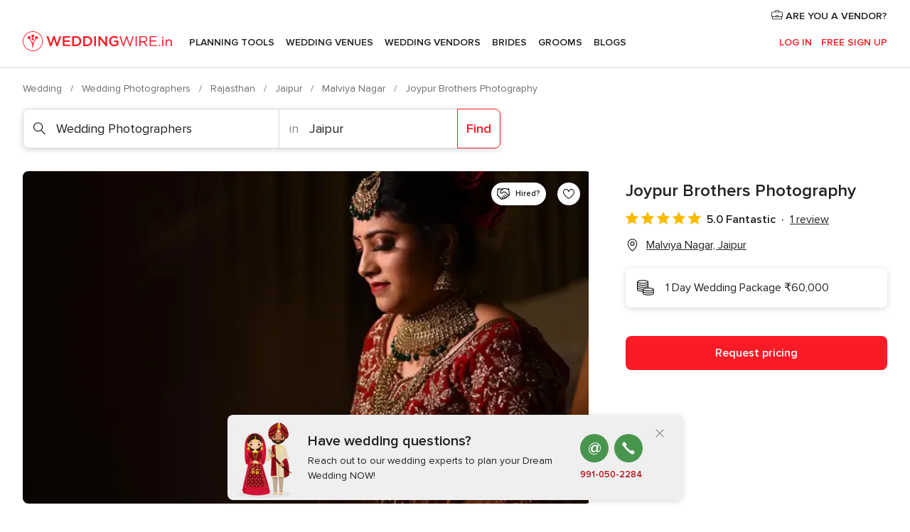

--- FILE ---
content_type: text/html; charset=UTF-8
request_url: https://www.weddingwire.in/wedding-photographers/joypur-brothers-photography--e88178
body_size: 43413
content:
<!DOCTYPE html>
<html lang="en-IN" prefix="og: http://ogp.me/ns#">
<head>
<meta http-equiv="Content-Type" content="text/html; charset=utf-8">
<title>Joypur Brothers Photography - Photographer - Malviya Nagar - Weddingwire.in</title>
<meta name="description" content="Joypur Brothers Photography (Wedding Photographers Malviya Nagar). Price from ₹60,000. Recommended by 100% of couples. Read their reviews.">
<meta name="keywords" content="Joypur Brothers Photography, Wedding Photographers Joypur Brothers Photography, Wedding Vendors Joypur Brothers Photography, weddings Joypur Brothers Photography, wedding Joypur Brothers Photography, Wedding Photographers Malviya Nagar, Wedding Photographers Jaipur, weddings Malviya Nagar, Wedding Vendors Malviya Nagar, Wedding Vendors Jaipur, weddings Jaipur">
<meta name="robots" content="all">
<meta name="distribution" content="global">
<meta name="rating" content="general">
<meta name="pbdate" content="17:11:33 01/02/2026">
<link rel="canonical" href="https://www.weddingwire.in/wedding-photographers/joypur-brothers-photography--e88178">
<link rel="alternate" href="android-app://in.co.weddings.launcher/weddingscoin/m.weddingwire.in/wedding-photographers/joypur-brothers-photography--e88178">
<meta name="viewport" content="width=device-width, initial-scale=1.0">
<meta name="apple-custom-itunes-app" content="app-id=1113572866">
<meta name="apple-itunes-app" content="app-id=1113572866, app-argument=https://app.appsflyer.com/id1113572866?pid=WP-iOS-IN&c=WP-IN-LANDINGS&s=in">
<meta name="google-play-app" content="app-id=in.co.weddings.launcher">
<link rel="shortcut icon" href="https://www.weddingwire.in/mobile/assets/img/favicon/favicon.png">
<meta property="fb:pages" content="629862527164085" />
<meta property="fb:app_id" content="291590991282112" />
<meta property="og:type" content="website" />
<meta property="og:title" content="Joypur Brothers Photography" />
<meta property="og:description" content="Joypur Brothers Photography is a famous photography company that has been in business since 2016. Based in the city of Jaipur, they are an excellent and creative team of professional wedding photographers with an eye to capture your perfect moments." />
<meta property="og:image" content="https://cdn0.weddingwire.in/vendor/8178/3_2/1280/jpg/noy-9077_15_88178-166596310360561.jpeg">
<meta property="og:image:secure_url" content="https://cdn0.weddingwire.in/vendor/8178/3_2/1280/jpg/noy-9077_15_88178-166596310360561.jpeg">
<meta property="og:image:alt" content="Joypur Brothers Photography">
<meta property="og:url" content="https://www.weddingwire.in/wedding-photographers/joypur-brothers-photography--e88178" />
<meta name="twitter:card" content="summary_large_image" />
<link rel="stylesheet" href="https://www.weddingwire.in/builds/desktop/css/symfnw-IN136-1-20260130-002-0_www_m_/WebBundleResponsiveMarketplaceStorefrontWeddingwireIndia.css">
<script>
var internalTrackingService = internalTrackingService || {
triggerSubmit : function() {},
triggerAbandon : function() {},
loaded : false
};
</script>
<script type="text/javascript">
function getCookie (name) {var b = document.cookie.match('(^|;)\\s*' + name + '\\s*=\\s*([^;]+)'); return b ? unescape(b.pop()) : null}
function overrideOneTrustGeo () {
const otgeoCookie = getCookie('otgeo') || '';
const regexp = /^([A-Za-z]+)(?:,([A-Za-z]+))?$/g;
const matches = [...otgeoCookie.matchAll(regexp)][0];
if (matches) {
const countryCode = matches[1];
const stateCode = matches[2];
const geolocationResponse = {
countryCode
};
if (stateCode) {
geolocationResponse.stateCode = stateCode;
}
return {
geolocationResponse
};
}
}
var OneTrust = overrideOneTrustGeo() || undefined;
</script>
<span class="ot-sdk-show-settings" style="display: none"></span>
<script src="https://cdn.cookielaw.org/scripttemplates/otSDKStub.js" data-language="en-IN" data-domain-script="cf187042-de22-47c5-bb0f-dacff4a22e2a" data-ignore-ga='true' defer></script>
<script>var isCountryCookiesActiveByDefault=true,CONSENT_ANALYTICS_GROUP="C0002",CONSENT_PERSONALIZATION_GROUP="C0003",CONSENT_TARGETED_ADVERTISING_GROUP="C0004",CONSENT_SOCIAL_MEDIA_GROUP="C0005",cookieConsentContent='',hideCookieConsentLayer= '', OptanonAlertBoxClosed='';hideCookieConsentLayer=getCookie('hideCookieConsentLayer');OptanonAlertBoxClosed=getCookie('OptanonAlertBoxClosed');if(hideCookieConsentLayer==="1"||Boolean(OptanonAlertBoxClosed)){cookieConsentContent=queryStringToJSON(getCookie('OptanonConsent')||'');}function getCookie(e){var o=document.cookie.match("(^|;)\\s*"+e+"\\s*=\\s*([^;]+)");return o?unescape(o.pop()):null}function queryStringToJSON(e){var o=e.split("&"),t={};return o.forEach(function(e){e=e.split("="),t[e[0]]=decodeURIComponent(e[1]||"")}),JSON.parse(JSON.stringify(t))}function isCookieGroupAllowed(e){var o=cookieConsentContent.groups;if("string"!=typeof o){if(!isCountryCookiesActiveByDefault && e===CONSENT_ANALYTICS_GROUP && getCookie('hideCookieConsentLayer')==="1"){return true}return isCountryCookiesActiveByDefault;}for(var t=o.split(","),n=0;n<t.length;n++)if(t[n].indexOf(e,0)>=0)return"1"===t[n].split(":")[1];return!1}function userHasAcceptedTheCookies(){var e=document.getElementsByTagName("body")[0],o=document.createEvent("HTMLEvents");cookieConsentContent=queryStringToJSON(getCookie("OptanonConsent")||""),!0===isCookieGroupAllowed(CONSENT_ANALYTICS_GROUP)&&(o.initEvent("analyticsCookiesHasBeenAccepted",!0,!1),e.dispatchEvent(o)),!0===isCookieGroupAllowed(CONSENT_PERSONALIZATION_GROUP)&&(o.initEvent("personalizationCookiesHasBeenAccepted",!0,!1),e.dispatchEvent(o)),!0===isCookieGroupAllowed(CONSENT_TARGETED_ADVERTISING_GROUP)&&(o.initEvent("targetedAdvertisingCookiesHasBeenAccepted",!0,!1),e.dispatchEvent(o)),!0===isCookieGroupAllowed(CONSENT_SOCIAL_MEDIA_GROUP)&&(o.initEvent("socialMediaAdvertisingCookiesHasBeenAccepted",!0,!1),e.dispatchEvent(o))}</script>
<script>
document.getElementsByTagName('body')[0].addEventListener('oneTrustLoaded', function () {
if (OneTrust.GetDomainData()?.ConsentModel?.Name === 'notice only') {
const cookiePolicyLinkSelector = document.querySelectorAll('.ot-sdk-show-settings')
cookiePolicyLinkSelector.forEach((selector) => {
selector.style.display = 'none'
})
}
})
</script>
<script>
function CMP() {
var body = document.getElementsByTagName('body')[0];
var event = document.createEvent('HTMLEvents');
var callbackIAB = (tcData, success) => {
if (success && (tcData.eventStatus === 'tcloaded' || tcData.eventStatus === 'useractioncomplete')) {
window.__tcfapi('removeEventListener', 2, () => {
}, callbackIAB);
if ((typeof window.Optanon !== "undefined" &&
!window.Optanon.GetDomainData().IsIABEnabled) ||
(tcData.gdprApplies &&
typeof window.Optanon !== "undefined" &&
window.Optanon.GetDomainData().IsIABEnabled &&
getCookie('OptanonAlertBoxClosed'))) {
userHasAcceptedTheCookies();
}
if (isCookieGroupAllowed(CONSENT_ANALYTICS_GROUP) !== true) {
event.initEvent('analyticsCookiesHasBeenDenied', true, false);
body.dispatchEvent(event);
}
if (isCookieGroupAllowed(CONSENT_TARGETED_ADVERTISING_GROUP) !== true) {
event.initEvent('targetedAdvertisingCookiesHasBeenDenied', true, false);
body.dispatchEvent(event);
}
if (tcData.gdprApplies && typeof window.Optanon !== "undefined" && window.Optanon.GetDomainData().IsIABEnabled) {
event.initEvent('IABTcDataReady', true, false);
body.dispatchEvent(event);
} else {
event.initEvent('nonIABCountryDataReady', true, false);
body.dispatchEvent(event);
}
}
}
var cnt = 0;
var consentSetInterval = setInterval(function () {
cnt += 1;
if (cnt === 600) {
userHasAcceptedTheCookies();
clearInterval(consentSetInterval);
}
if (typeof window.Optanon !== "undefined" && !window.Optanon.GetDomainData().IsIABEnabled) {
clearInterval(consentSetInterval);
userHasAcceptedTheCookies();
event.initEvent('oneTrustLoaded', true, false);
body.dispatchEvent(event);
event.initEvent('nonIABCountryDataReady', true, false);
body.dispatchEvent(event);
}
if (typeof window.__tcfapi !== "undefined") {
event.initEvent('oneTrustLoaded', true, false);
body.dispatchEvent(event);
clearInterval(consentSetInterval);
window.__tcfapi('addEventListener', 2, callbackIAB);
}
});
}
function OptanonWrapper() {
CMP();
}
</script>
</head><body>
<script>
var gtagScript = function() { var s = document.createElement("script"), el = document.getElementsByTagName("script")[0]; s.defer = true;
s.src = "https://www.googletagmanager.com/gtag/js?id=G-9Q36VS8JHM";
el.parentNode.insertBefore(s, el);}
window.dataLayer = window.dataLayer || [];
const analyticsGroupOpt = isCookieGroupAllowed(CONSENT_ANALYTICS_GROUP) === true;
const targetedAdsOpt = isCookieGroupAllowed(CONSENT_TARGETED_ADVERTISING_GROUP) === true;
const personalizationOpt = isCookieGroupAllowed(CONSENT_PERSONALIZATION_GROUP) === true;
document.getElementsByTagName('body')[0].addEventListener('targetedAdvertisingCookiesHasBeenAccepted', function () {
gtagScript();
});
if  (targetedAdsOpt || analyticsGroupOpt) {
gtagScript();
}
function gtag(){dataLayer.push(arguments);}
gtag('js', new Date());
gtag('consent', 'default', {
'analytics_storage': analyticsGroupOpt ? 'granted' : 'denied',
'ad_storage': targetedAdsOpt ? 'granted' : 'denied',
'ad_user_data': targetedAdsOpt ? 'granted' : 'denied',
'ad_user_personalization': targetedAdsOpt ? 'granted' : 'denied',
'functionality_storage': targetedAdsOpt ? 'granted' : 'denied',
'personalization_storage': personalizationOpt ? 'granted' : 'denied',
'security_storage': 'granted'
});
gtag('set', 'ads_data_redaction', !analyticsGroupOpt);
gtag('set', 'allow_ad_personalization_signals', analyticsGroupOpt);
gtag('set', 'allow_google_signals', analyticsGroupOpt);
gtag('set', 'allow_interest_groups', analyticsGroupOpt);
gtag('config', 'G-9Q36VS8JHM', { groups: 'analytics', 'send_page_view': false });
gtag('config', 'AW-922723589', { groups: 'adwords' });
</script>

<div id="app-apps-download-banner" class="branch-banner-placeholder branchBannerPlaceholder"></div>

<a class="layoutSkipMain" href="#layoutMain">Ir al contenido principal</a>
<header class="layoutHeader">
<span class="layoutHeader__hamburger app-header-menu-toggle">
<i class="svgIcon app-svg-async svgIcon__list-menu "   data-name="_common/list-menu" data-svg="https://cdn1.weddingwire.in/assets/svg/optimized/_common/list-menu.svg" data-svg-lazyload="1"></i></span>
<a class="layoutHeader__logoAnchor app-analytics-event-click"
href="https://www.weddingwire.in/">
<img src="https://www.weddingwire.in/assets/img/logos/gen_logoHeader.svg"   alt="Wedding"  width="220" height="30"   >
</a>
<nav class="layoutHeader__nav app-header-nav">
<ul class="layoutNavMenu app-header-list">
<li class="layoutNavMenu__header">
<i class="svgIcon app-svg-async svgIcon__close layoutNavMenu__itemClose app-header-menu-toggle"   data-name="_common/close" data-svg="https://cdn1.weddingwire.in/assets/svg/optimized/_common/close.svg" data-svg-lazyload="1"></i>        </li>
<li class="layoutNavMenu__item app-header-menu-item-openSection layoutNavMenu__item--my_wedding ">
<a href="https://www.weddingwire.in/my-wedding-planner"
class="layoutNavMenu__anchor app-header-menu-itemAnchor app-analytics-track-event-click "
data-tracking-section="header" data-tracking-category="Navigation" data-tracking-category-authed="1"
data-tracking-dt="tools"                >
Planning Tools                </a>
<i class="svgIcon app-svg-async svgIcon__angleRightBlood layoutNavMenu__anchorArrow"   data-name="_common/angleRightBlood" data-svg="https://cdn1.weddingwire.in/assets/svg/optimized/_common/angleRightBlood.svg" data-svg-lazyload="1"></i>
<div class="layoutNavMenuTab app-header-menu-itemDropdown">
<div class="layoutNavMenuTab__layout">
<div class="layoutNavMenuTab__header">
<i class="svgIcon app-svg-async svgIcon__angleLeftBlood layoutNavMenuTab__icon app-header-menu-item-closeSection"   data-name="_common/angleLeftBlood" data-svg="https://cdn1.weddingwire.in/assets/svg/optimized/_common/angleLeftBlood.svg" data-svg-lazyload="1"></i>    <a class="layoutNavMenuTab__title" href="https://www.weddingwire.in/my-wedding-planner">
My Wedding    </a>
<i class="svgIcon app-svg-async svgIcon__close layoutNavMenuTab__iconClose app-header-menu-toggle"   data-name="_common/close" data-svg="https://cdn1.weddingwire.in/assets/svg/optimized/_common/close.svg" data-svg-lazyload="1"></i></div>
<div class="layoutNavMenuTabMyWedding">
<div class="layoutNavMenuTabMyWeddingList">
<a class="layoutNavMenuTabMyWedding__title" href="https://www.weddingwire.in/my-wedding-planner">
Plan your unique wedding        </a>
<ul class="layoutNavMenuTabMyWeddingList__content ">
<li class="layoutNavMenuTabMyWeddingList__item layoutNavMenuTabMyWeddingList__item--viewAll">
<a href="https://www.weddingwire.in/my-wedding-planner">Show all</a>
</li>
<li class="layoutNavMenuTabMyWeddingList__item "
>
<a href="https://www.weddingwire.in/wedding-to-do-list">
<i class="svgIcon app-svg-async svgIcon__checklist layoutNavMenuTabMyWeddingList__itemIcon"   data-name="tools/categories/checklist" data-svg="https://cdn1.weddingwire.in/assets/svg/optimized/tools/categories/checklist.svg" data-svg-lazyload="1"></i>                        Checklist                    </a>
</li>
<li class="layoutNavMenuTabMyWeddingList__item "
>
<a href="https://www.weddingwire.in/wedding-guest-list">
<i class="svgIcon app-svg-async svgIcon__guests layoutNavMenuTabMyWeddingList__itemIcon"   data-name="tools/categories/guests" data-svg="https://cdn1.weddingwire.in/assets/svg/optimized/tools/categories/guests.svg" data-svg-lazyload="1"></i>                        Guests                    </a>
</li>
<li class="layoutNavMenuTabMyWeddingList__item "
>
<a href="https://www.weddingwire.in/wedding-budget-planner">
<i class="svgIcon app-svg-async svgIcon__budget layoutNavMenuTabMyWeddingList__itemIcon"   data-name="tools/categories/budget" data-svg="https://cdn1.weddingwire.in/assets/svg/optimized/tools/categories/budget.svg" data-svg-lazyload="1"></i>                        Budget                    </a>
</li>
<li class="layoutNavMenuTabMyWeddingList__item "
>
<a href="https://www.weddingwire.in/my-wedding-providers">
<i class="svgIcon app-svg-async svgIcon__vendors layoutNavMenuTabMyWeddingList__itemIcon"   data-name="tools/categories/vendors" data-svg="https://cdn1.weddingwire.in/assets/svg/optimized/tools/categories/vendors.svg" data-svg-lazyload="1"></i>                        Wedding Vendors                    </a>
</li>
<li class="layoutNavMenuTabMyWeddingList__item "
>
<a href="https://www.weddingwire.in/website/index.php?actionReferrer=8">
<i class="svgIcon app-svg-async svgIcon__website layoutNavMenuTabMyWeddingList__itemIcon"   data-name="tools/categories/website" data-svg="https://cdn1.weddingwire.in/assets/svg/optimized/tools/categories/website.svg" data-svg-lazyload="1"></i>                        Wedding website                    </a>
</li>
<li class="layoutNavMenuTabMyWeddingList__item "
>
<a href="https://www.weddingwire.in/wedding-hashtag-generator">
<i class="svgIcon app-svg-async svgIcon__hashtag-generator layoutNavMenuTabMyWeddingList__itemIcon"   data-name="tools/categories/hashtag-generator" data-svg="https://cdn1.weddingwire.in/assets/svg/optimized/tools/categories/hashtag-generator.svg" data-svg-lazyload="1"></i>                        Hashtag generator                    </a>
</li>
</ul>
</div>
<div class="layoutNavMenuTabMyWeddingBanners">
<div class="layoutNavMenuBannerBox app-header-menu-banner app-link "
data-href="https://www.weddingwire.in/app-weddings"
>
<div class="layoutNavMenuBannerBox__content">
<p class="layoutNavMenuBannerBox__title">Get the WeddingWire app</p>
<span class="layoutNavMenuBannerBox__subtitle">Plan your wedding on the go with the WeddingWire app.</span>
</div>
<img data-src="https://www.weddingwire.in/assets/img/logos/square-icon.svg"  class="lazyload layoutNavMenuBannerBox__icon" alt="App icon"  width="60" height="60"  >
</div>
<div class="layoutNavMenuBannerBox app-header-menu-banner app-link "
data-href="https://www.weddingwire.in/album-wedding-wedshoots"
>
<div class="layoutNavMenuBannerBox__content">
<a class="layoutNavMenuBannerBox__title" href="https://www.weddingwire.in/album-wedding-wedshoots">Wedshoots</a>
<span class="layoutNavMenuBannerBox__subtitle">Easily collect all of your guests' event photos in one album!</span>
</div>
<img data-src="https://www.weddingwire.in/assets/img/wedshoots/ico_wedshoots.svg"  class="lazyload layoutNavMenuBannerBox__icon" alt="WedShoots icon"  width="60" height="60"  >
</div>
</div>
</div>    </div>
</div>
</li>
<li class="layoutNavMenu__item app-header-menu-item-openSection layoutNavMenu__item--venues ">
<a href="https://www.weddingwire.in/wedding-venues"
class="layoutNavMenu__anchor app-header-menu-itemAnchor app-analytics-track-event-click "
data-tracking-section="header" data-tracking-category="Navigation" data-tracking-category-authed="1"
data-tracking-dt="venues"                >
Wedding Venues                </a>
<i class="svgIcon app-svg-async svgIcon__angleRightBlood layoutNavMenu__anchorArrow"   data-name="_common/angleRightBlood" data-svg="https://cdn1.weddingwire.in/assets/svg/optimized/_common/angleRightBlood.svg" data-svg-lazyload="1"></i>
<div class="layoutNavMenuTab app-header-menu-itemDropdown">
<div class="layoutNavMenuTab__layout">
<div class="layoutNavMenuTab__header">
<i class="svgIcon app-svg-async svgIcon__angleLeftBlood layoutNavMenuTab__icon app-header-menu-item-closeSection"   data-name="_common/angleLeftBlood" data-svg="https://cdn1.weddingwire.in/assets/svg/optimized/_common/angleLeftBlood.svg" data-svg-lazyload="1"></i>    <a class="layoutNavMenuTab__title" href="https://www.weddingwire.in/wedding-venues">
Venues    </a>
<i class="svgIcon app-svg-async svgIcon__close layoutNavMenuTab__iconClose app-header-menu-toggle"   data-name="_common/close" data-svg="https://cdn1.weddingwire.in/assets/svg/optimized/_common/close.svg" data-svg-lazyload="1"></i></div>
<div class="layoutNavMenuTabVenues">
<div class="layoutNavMenuTabVenues__categories">
<div class="layoutNavMenuTabVenuesList">
<a class="layoutNavMenuTabVenues__title"
href="https://www.weddingwire.in/wedding-venues">
Wedding Venues            </a>
<ul class="layoutNavMenuTabVenuesList__content">
<li class="layoutNavMenuTabVenuesList__item layoutNavMenuTabVenuesList__item--viewAll">
<a href="https://www.weddingwire.in/wedding-venues">Show all</a>
</li>
<li class="layoutNavMenuTabVenuesList__item">
<a href="https://www.weddingwire.in/banquet-halls">
Banquet Halls                        </a>
</li>
<li class="layoutNavMenuTabVenuesList__item">
<a href="https://www.weddingwire.in/hotels">
Hotels                        </a>
</li>
<li class="layoutNavMenuTabVenuesList__item">
<a href="https://www.weddingwire.in/marriage-garden">
Marriage Garden                        </a>
</li>
<li class="layoutNavMenuTabVenuesList__item">
<a href="https://www.weddingwire.in/kalyana-mandapams">
Kalyana Mandapams                        </a>
</li>
<li class="layoutNavMenuTabVenuesList__item">
<a href="https://www.weddingwire.in/wedding-resorts">
Wedding Resorts                        </a>
</li>
<li class="layoutNavMenuTabVenuesList__item">
<a href="https://www.weddingwire.in/wedding-lawns-farmhouses">
Wedding Lawns Farmhouses                        </a>
</li>
<li class="layoutNavMenuTabVenuesList__item layoutNavMenuTabVenuesList__item--highlight">
<a href="https://www.weddingwire.in/promotions/wedding-venues">
Promotions                        </a>
</li>
</ul>
</div>
</div>
<div class="layoutNavMenuTabVenuesBanners">
<div class="layoutNavMenuBannerBox app-header-menu-banner app-link app-analytics-track-event-click"
data-href="https://www.weddingwire.in/destination-wedding"
data-tracking-section=header_venues                      data-tracking-category=Navigation                      data-tracking-dt=destination_weddings         >
<div class="layoutNavMenuBannerBox__content">
<p class="layoutNavMenuBannerBox__title">Destination weddings</p>
<span class="layoutNavMenuBannerBox__subtitle">Easily plan your international wedding.</span>
</div>
<img class="svgIcon svgIcon__plane_destination layoutNavMenuBannerBox__icon lazyload" data-src="https://cdn1.weddingwire.in/assets/svg/original/illustration/plane_destination.svg"  alt="illustration plane destination" width="56" height="56" >    </div>
</div>
</div>
</div>
</div>
</li>
<li class="layoutNavMenu__item app-header-menu-item-openSection layoutNavMenu__item--vendors ">
<a href="https://www.weddingwire.in/wedding-vendors"
class="layoutNavMenu__anchor app-header-menu-itemAnchor app-analytics-track-event-click "
data-tracking-section="header" data-tracking-category="Navigation" data-tracking-category-authed="1"
data-tracking-dt="vendors"                >
Wedding Vendors                </a>
<i class="svgIcon app-svg-async svgIcon__angleRightBlood layoutNavMenu__anchorArrow"   data-name="_common/angleRightBlood" data-svg="https://cdn1.weddingwire.in/assets/svg/optimized/_common/angleRightBlood.svg" data-svg-lazyload="1"></i>
<div class="layoutNavMenuTab app-header-menu-itemDropdown">
<div class="layoutNavMenuTab__layout">
<div class="layoutNavMenuTab__header">
<i class="svgIcon app-svg-async svgIcon__angleLeftBlood layoutNavMenuTab__icon app-header-menu-item-closeSection"   data-name="_common/angleLeftBlood" data-svg="https://cdn1.weddingwire.in/assets/svg/optimized/_common/angleLeftBlood.svg" data-svg-lazyload="1"></i>    <a class="layoutNavMenuTab__title" href="https://www.weddingwire.in/wedding-vendors">
Vendors    </a>
<i class="svgIcon app-svg-async svgIcon__close layoutNavMenuTab__iconClose app-header-menu-toggle"   data-name="_common/close" data-svg="https://cdn1.weddingwire.in/assets/svg/optimized/_common/close.svg" data-svg-lazyload="1"></i></div>
<div class="layoutNavMenuTabVendors">
<div class="layoutNavMenuTabVendors__content">
<div class="layoutNavMenuTabVendorsList">
<a class="layoutNavMenuTabVendors__title" href="https://www.weddingwire.in/wedding-vendors">
Start hiring your vendors            </a>
<ul class="layoutNavMenuTabVendorsList__content">
<li class="layoutNavMenuTabVendorsList__item layoutNavMenuTabVendorsList__item--viewAll">
<a href="https://www.weddingwire.in/wedding-vendors">Show all</a>
</li>
<li class="layoutNavMenuTabVendorsList__item">
<i class="svgIcon app-svg-async svgIcon__categPhoto layoutNavMenuTabVendorsList__itemIcon"   data-name="vendors/categories/categPhoto" data-svg="https://cdn1.weddingwire.in/assets/svg/optimized/vendors/categories/categPhoto.svg" data-svg-lazyload="1"></i>                        <a href="https://www.weddingwire.in/wedding-photographers">
Wedding Photographers                        </a>
</li>
<li class="layoutNavMenuTabVendorsList__item">
<i class="svgIcon app-svg-async svgIcon__categVideo layoutNavMenuTabVendorsList__itemIcon"   data-name="vendors/categories/categVideo" data-svg="https://cdn1.weddingwire.in/assets/svg/optimized/vendors/categories/categVideo.svg" data-svg-lazyload="1"></i>                        <a href="https://www.weddingwire.in/wedding-videography">
Wedding Videography                        </a>
</li>
<li class="layoutNavMenuTabVendorsList__item">
<i class="svgIcon app-svg-async svgIcon__categMusic layoutNavMenuTabVendorsList__itemIcon"   data-name="vendors/categories/categMusic" data-svg="https://cdn1.weddingwire.in/assets/svg/optimized/vendors/categories/categMusic.svg" data-svg-lazyload="1"></i>                        <a href="https://www.weddingwire.in/wedding-music">
Wedding Music                        </a>
</li>
<li class="layoutNavMenuTabVendorsList__item">
<i class="svgIcon app-svg-async svgIcon__categCatering layoutNavMenuTabVendorsList__itemIcon"   data-name="vendors/categories/categCatering" data-svg="https://cdn1.weddingwire.in/assets/svg/optimized/vendors/categories/categCatering.svg" data-svg-lazyload="1"></i>                        <a href="https://www.weddingwire.in/caterers">
Caterers                        </a>
</li>
<li class="layoutNavMenuTabVendorsList__item">
<i class="svgIcon app-svg-async svgIcon__categTransport layoutNavMenuTabVendorsList__itemIcon"   data-name="vendors/categories/categTransport" data-svg="https://cdn1.weddingwire.in/assets/svg/optimized/vendors/categories/categTransport.svg" data-svg-lazyload="1"></i>                        <a href="https://www.weddingwire.in/wedding-transportation">
Wedding Transportation                        </a>
</li>
<li class="layoutNavMenuTabVendorsList__item">
<i class="svgIcon app-svg-async svgIcon__categInvite layoutNavMenuTabVendorsList__itemIcon"   data-name="vendors/categories/categInvite" data-svg="https://cdn1.weddingwire.in/assets/svg/optimized/vendors/categories/categInvite.svg" data-svg-lazyload="1"></i>                        <a href="https://www.weddingwire.in/wedding-invitations">
Wedding Invitations                        </a>
</li>
<li class="layoutNavMenuTabVendorsList__item">
<i class="svgIcon app-svg-async svgIcon__categGift layoutNavMenuTabVendorsList__itemIcon"   data-name="vendors/categories/categGift" data-svg="https://cdn1.weddingwire.in/assets/svg/optimized/vendors/categories/categGift.svg" data-svg-lazyload="1"></i>                        <a href="https://www.weddingwire.in/wedding-gifts">
Wedding Gifts                        </a>
</li>
<li class="layoutNavMenuTabVendorsList__item">
<i class="svgIcon app-svg-async svgIcon__categFlower layoutNavMenuTabVendorsList__itemIcon"   data-name="vendors/categories/categFlower" data-svg="https://cdn1.weddingwire.in/assets/svg/optimized/vendors/categories/categFlower.svg" data-svg-lazyload="1"></i>                        <a href="https://www.weddingwire.in/florists">
Florists                        </a>
</li>
<li class="layoutNavMenuTabVendorsList__item">
<i class="svgIcon app-svg-async svgIcon__categPlanner layoutNavMenuTabVendorsList__itemIcon"   data-name="vendors/categories/categPlanner" data-svg="https://cdn1.weddingwire.in/assets/svg/optimized/vendors/categories/categPlanner.svg" data-svg-lazyload="1"></i>                        <a href="https://www.weddingwire.in/wedding-planners">
Wedding Planners                        </a>
</li>
</ul>
</div>
<div class="layoutNavMenuTabVendorsListOthers">
<p class="layoutNavMenuTabVendorsListOthers__subtitle">Complete your wedding team</p>
<ul class="layoutNavMenuTabVendorsListOthers__container">
<li class="layoutNavMenuTabVendorsListOthers__item">
<a href="https://www.weddingwire.in/wedding-choreographers">
Wedding Choreographers                        </a>
</li>
<li class="layoutNavMenuTabVendorsListOthers__item">
<a href="https://www.weddingwire.in/photobooth">
Photobooth                        </a>
</li>
<li class="layoutNavMenuTabVendorsListOthers__item">
<a href="https://www.weddingwire.in/wedding-dj">
Wedding DJ                        </a>
</li>
<li class="layoutNavMenuTabVendorsListOthers__item">
<a href="https://www.weddingwire.in/wedding-cakes">
Wedding Cakes                        </a>
</li>
<li class="layoutNavMenuTabVendorsListOthers__item">
<a href="https://www.weddingwire.in/wedding-decorators">
Wedding Decorators                        </a>
</li>
<li class="layoutNavMenuTabVendorsListOthers__item">
<a href="https://www.weddingwire.in/party-places">
Party Places                        </a>
</li>
<li class="layoutNavMenuTabVendorsListOthers__item">
<a href="https://www.weddingwire.in/honeymoon">
Honeymoon                        </a>
</li>
<li class="layoutNavMenuTabVendorsListOthers__item">
<a href="https://www.weddingwire.in/wedding-entertainment">
Wedding Entertainment                        </a>
</li>
<li class="layoutNavMenuTabVendorsListOthers__item">
<a href="https://www.weddingwire.in/tent-house">
Tent House                        </a>
</li>
<li class="layoutNavMenuTabVendorsListOthers__deals">
<a href="https://www.weddingwire.in/promotions/wedding-vendors">
Promotions                        </a>
</li>
</ul>
</div>
</div>
<div class="layoutNavMenuTabVendorsBanners">
<div class="layoutNavMenuBannerBox app-header-menu-banner app-link app-analytics-track-event-click"
data-href="https://www.weddingwire.in/destination-wedding"
data-tracking-section=header_vendors                      data-tracking-category=Navigation                      data-tracking-dt=destination_weddings         >
<div class="layoutNavMenuBannerBox__content">
<p class="layoutNavMenuBannerBox__title">Destination weddings</p>
<span class="layoutNavMenuBannerBox__subtitle">Easily plan your international wedding.</span>
</div>
<img class="svgIcon svgIcon__plane_destination layoutNavMenuBannerBox__icon lazyload" data-src="https://cdn1.weddingwire.in/assets/svg/original/illustration/plane_destination.svg"  alt="illustration plane destination" width="56" height="56" >    </div>
</div>
<div class="layoutNavMenuTabVendorsOtherTabs">
<div class="layoutNavMenuTabVendorsBride">
<p class="layoutNavMenuTabVendorsOtherTabs__subtitle">Brides</p>
<ul class="layoutNavMenuTabVendorsOtherTabsList">
<li class="layoutNavMenuTabVendorsOtherTabsList__item">
<a href="https://www.weddingwire.in/mehndi-artists">
Mehndi Artists                                </a>
</li>
<li class="layoutNavMenuTabVendorsOtherTabsList__item">
<a href="https://www.weddingwire.in/bridal-makeup-artists">
Bridal Makeup Artists                                </a>
</li>
<li class="layoutNavMenuTabVendorsOtherTabsList__item">
<a href="https://www.weddingwire.in/makeup-salon">
Makeup Salon                                </a>
</li>
<li class="layoutNavMenuTabVendorsOtherTabsList__item">
<a href="https://www.weddingwire.in/bridal-jewellery">
Bridal Jewellery                                </a>
</li>
<li class="layoutNavMenuTabVendorsOtherTabsList__item">
<a href="https://www.weddingwire.in/bridal-lehenga">
Bridal Lehenga                                </a>
</li>
<li class="layoutNavMenuTabVendorsOtherTabsList__item">
<a href="https://www.weddingwire.in/trousseau-packing">
Trousseau Packing                                </a>
</li>
<li class="layoutNavMenuTabVendorsOtherTabsList__item layoutNavMenuTabVendorsOtherTabsList__item--deals">
<a href="https://www.weddingwire.in/promotions/brides">
Promotions                            </a>
</li>
</ul>
</div>
<div class="layoutNavMenuTabVendorsGrooms">
<p class="layoutNavMenuTabVendorsOtherTabs__subtitle">Grooms</p>
<ul class="layoutNavMenuTabVendorsOtherTabsList">
<li class="layoutNavMenuTabVendorsOtherTabsList__item">
<a href="https://www.weddingwire.in/sherwani">
Sherwani                                </a>
</li>
<li class="layoutNavMenuTabVendorsOtherTabsList__item layoutNavMenuTabVendorsOtherTabsList__item--deals">
<a href="https://www.weddingwire.in/promotions/grooms">
Promotions                            </a>
</li>
</ul>
</div>
</div>
</div>    </div>
</div>
</li>
<li class="layoutNavMenu__item app-header-menu-item-openSection layoutNavMenu__item--brides ">
<a href="https://www.weddingwire.in/brides"
class="layoutNavMenu__anchor app-header-menu-itemAnchor app-analytics-track-event-click "
data-tracking-section="header" data-tracking-category="Navigation" data-tracking-category-authed="1"
>
Brides                </a>
<i class="svgIcon app-svg-async svgIcon__angleRightBlood layoutNavMenu__anchorArrow"   data-name="_common/angleRightBlood" data-svg="https://cdn1.weddingwire.in/assets/svg/optimized/_common/angleRightBlood.svg" data-svg-lazyload="1"></i>
<div class="layoutNavMenuTab app-header-menu-itemDropdown">
<div class="layoutNavMenuTab__layout">
<div class="layoutNavMenuTab__header">
<i class="svgIcon app-svg-async svgIcon__angleLeftBlood layoutNavMenuTab__icon app-header-menu-item-closeSection"   data-name="_common/angleLeftBlood" data-svg="https://cdn1.weddingwire.in/assets/svg/optimized/_common/angleLeftBlood.svg" data-svg-lazyload="1"></i>    <a class="layoutNavMenuTab__title" href="https://www.weddingwire.in/brides">
Brides    </a>
<i class="svgIcon app-svg-async svgIcon__close layoutNavMenuTab__iconClose app-header-menu-toggle"   data-name="_common/close" data-svg="https://cdn1.weddingwire.in/assets/svg/optimized/_common/close.svg" data-svg-lazyload="1"></i></div>
<div class="layoutNavMenuTabBridesGrooms">
<div class="layoutNavMenuTabBridesGroomsList">
<a class="layoutNavMenuTabBridesGrooms__title" href="https://www.weddingwire.in/brides">
Brides        </a>
<ul class="layoutNavMenuTabBridesGroomsList__content">
<li class="layoutNavMenuTabBridesGroomsList__item layoutNavMenuTabBridesGroomsList__item--viewAll">
<a href="https://www.weddingwire.in/brides">Show all</a>
</li>
<li class="layoutNavMenuTabBridesGroomsList__item">
<a href="https://www.weddingwire.in/mehndi-artists">
Mehndi Artists                    </a>
</li>
<li class="layoutNavMenuTabBridesGroomsList__item">
<a href="https://www.weddingwire.in/bridal-makeup-artists">
Bridal Makeup Artists                    </a>
</li>
<li class="layoutNavMenuTabBridesGroomsList__item">
<a href="https://www.weddingwire.in/makeup-salon">
Makeup Salon                    </a>
</li>
<li class="layoutNavMenuTabBridesGroomsList__item">
<a href="https://www.weddingwire.in/bridal-jewellery">
Bridal Jewellery                    </a>
</li>
<li class="layoutNavMenuTabBridesGroomsList__item">
<a href="https://www.weddingwire.in/bridal-lehenga">
Bridal Lehenga                    </a>
</li>
<li class="layoutNavMenuTabBridesGroomsList__item">
<a href="https://www.weddingwire.in/trousseau-packing">
Trousseau Packing                    </a>
</li>
<li class="layoutNavMenuTabBridesGroomsList__item layoutNavMenuTabBridesGroomsList__item--highlight">
<a href="https://www.weddingwire.in/promotions/brides">
Promotions                </a>
</li>
</ul>
</div>
</div>    </div>
</div>
</li>
<li class="layoutNavMenu__item app-header-menu-item-openSection layoutNavMenu__item--grooms ">
<a href="https://www.weddingwire.in/grooms"
class="layoutNavMenu__anchor app-header-menu-itemAnchor app-analytics-track-event-click "
data-tracking-section="header" data-tracking-category="Navigation" data-tracking-category-authed="1"
>
Grooms                </a>
<i class="svgIcon app-svg-async svgIcon__angleRightBlood layoutNavMenu__anchorArrow"   data-name="_common/angleRightBlood" data-svg="https://cdn1.weddingwire.in/assets/svg/optimized/_common/angleRightBlood.svg" data-svg-lazyload="1"></i>
<div class="layoutNavMenuTab app-header-menu-itemDropdown">
<div class="layoutNavMenuTab__layout">
<div class="layoutNavMenuTab__header">
<i class="svgIcon app-svg-async svgIcon__angleLeftBlood layoutNavMenuTab__icon app-header-menu-item-closeSection"   data-name="_common/angleLeftBlood" data-svg="https://cdn1.weddingwire.in/assets/svg/optimized/_common/angleLeftBlood.svg" data-svg-lazyload="1"></i>    <a class="layoutNavMenuTab__title" href="https://www.weddingwire.in/grooms">
Grooms    </a>
<i class="svgIcon app-svg-async svgIcon__close layoutNavMenuTab__iconClose app-header-menu-toggle"   data-name="_common/close" data-svg="https://cdn1.weddingwire.in/assets/svg/optimized/_common/close.svg" data-svg-lazyload="1"></i></div>
<div class="layoutNavMenuTabBridesGrooms">
<div class="layoutNavMenuTabBridesGroomsList">
<a class="layoutNavMenuTabBridesGrooms__title" href="https://www.weddingwire.in/grooms">
Grooms        </a>
<ul class="layoutNavMenuTabBridesGroomsList__content">
<li class="layoutNavMenuTabBridesGroomsList__item layoutNavMenuTabBridesGroomsList__item--viewAll">
<a href="https://www.weddingwire.in/grooms">Show all</a>
</li>
<li class="layoutNavMenuTabBridesGroomsList__item">
<a href="https://www.weddingwire.in/sherwani">
Sherwani                    </a>
</li>
<li class="layoutNavMenuTabBridesGroomsList__item layoutNavMenuTabBridesGroomsList__item--highlight">
<a href="https://www.weddingwire.in/promotions/grooms">
Promotions                </a>
</li>
</ul>
</div>
</div>    </div>
</div>
</li>
<li class="layoutNavMenu__item app-header-menu-item-openSection layoutNavMenu__item--articles ">
<a href="https://www.weddingwire.in/wedding-tips"
class="layoutNavMenu__anchor app-header-menu-itemAnchor app-analytics-track-event-click "
data-tracking-section="header" data-tracking-category="Navigation" data-tracking-category-authed="1"
data-tracking-dt="ideas"                >
Blogs                </a>
<i class="svgIcon app-svg-async svgIcon__angleRightBlood layoutNavMenu__anchorArrow"   data-name="_common/angleRightBlood" data-svg="https://cdn1.weddingwire.in/assets/svg/optimized/_common/angleRightBlood.svg" data-svg-lazyload="1"></i>
<div class="layoutNavMenuTab app-header-menu-itemDropdown">
<div class="layoutNavMenuTab__layout">
<div class="layoutNavMenuTab__header">
<i class="svgIcon app-svg-async svgIcon__angleLeftBlood layoutNavMenuTab__icon app-header-menu-item-closeSection"   data-name="_common/angleLeftBlood" data-svg="https://cdn1.weddingwire.in/assets/svg/optimized/_common/angleLeftBlood.svg" data-svg-lazyload="1"></i>    <a class="layoutNavMenuTab__title" href="https://www.weddingwire.in/wedding-tips">
Wedding ideas    </a>
<i class="svgIcon app-svg-async svgIcon__close layoutNavMenuTab__iconClose app-header-menu-toggle"   data-name="_common/close" data-svg="https://cdn1.weddingwire.in/assets/svg/optimized/_common/close.svg" data-svg-lazyload="1"></i></div>
<div class="layoutNavMenuTabArticles">
<div class="layoutNavMenuTabArticlesList">
<a class="layoutNavMenuTabArticles__title" href="https://www.weddingwire.in/wedding-tips">
Wedding inspiration and ideas        </a>
<ul class="layoutNavMenuTabArticlesList__content">
<li class="layoutNavMenuTabArticlesList__item layoutNavMenuTabArticlesList__item--viewAll">
<a href="https://www.weddingwire.in/wedding-tips">Show all</a>
</li>
<li class="layoutNavMenuTabArticlesList__item">
<a href="https://www.weddingwire.in/wedding-tips/before-the-wedding--t1">
Before the wedding                    </a>
</li>
<li class="layoutNavMenuTabArticlesList__item">
<a href="https://www.weddingwire.in/wedding-tips/the-wedding-ceremony--t2">
The wedding ceremony                    </a>
</li>
<li class="layoutNavMenuTabArticlesList__item">
<a href="https://www.weddingwire.in/wedding-tips/the-wedding-banquet--t5">
The wedding banquet                    </a>
</li>
<li class="layoutNavMenuTabArticlesList__item">
<a href="https://www.weddingwire.in/wedding-tips/the-services-for-your-wedding--t4">
The services for your wedding                    </a>
</li>
<li class="layoutNavMenuTabArticlesList__item">
<a href="https://www.weddingwire.in/wedding-tips/wedding-fashion--t7">
Wedding fashion                    </a>
</li>
<li class="layoutNavMenuTabArticlesList__item">
<a href="https://www.weddingwire.in/wedding-tips/health-and-beauty--t6">
Health and beauty                    </a>
</li>
<li class="layoutNavMenuTabArticlesList__item">
<a href="https://www.weddingwire.in/wedding-tips/honeymoon--t8">
Honeymoon                    </a>
</li>
<li class="layoutNavMenuTabArticlesList__item">
<a href="https://www.weddingwire.in/wedding-tips/after-the-wedding--t10">
After the wedding                    </a>
</li>
<li class="layoutNavMenuTabArticlesList__item">
<a href="https://www.weddingwire.in/wedding-tips/the-wedding-reception--t3">
The wedding reception                    </a>
</li>
</ul>
</div>
<div class="layoutNavMenuTabArticlesBanners">
<div class="layoutNavMenuTabArticlesBannersItem app-header-menu-banner app-link"
data-href="https://www.weddingwire.in/real-weddings">
<figure class="layoutNavMenuTabArticlesBannersItem__figure">
<img data-src="https://www.weddingwire.in/assets/img/components/header/tabs/realweddings_banner.jpg" data-srcset="https://www.weddingwire.in/assets/img/components/header/tabs/realweddings_banner@2x.jpg 2x" class="lazyload layoutNavMenuTabArticlesBannersItem__image" alt="Real Weddings"  width="304" height="90"  >
<figcaption class="layoutNavMenuTabArticlesBannersItem__content">
<a href="https://www.weddingwire.in/real-weddings"
title="Real Weddings"
class="layoutNavMenuTabArticlesBannersItem__title">Real Weddings</a>
<p class="layoutNavMenuTabArticlesBannersItem__description">
Find wedding inspiration that fits your style with photos from real couples.            </p>
</figcaption>
</figure>
</div>
</div>
</div>    </div>
</div>
</li>
<li class="layoutNavMenu__item app-header-menu-item-openSection layoutNavMenu__item--community ">
<a href="https://community.weddingwire.in/"
class="layoutNavMenu__anchor app-header-menu-itemAnchor app-analytics-track-event-click "
data-tracking-section="header" data-tracking-category="Navigation" data-tracking-category-authed="1"
data-tracking-dt="community"                >
Community                </a>
<i class="svgIcon app-svg-async svgIcon__angleRightBlood layoutNavMenu__anchorArrow"   data-name="_common/angleRightBlood" data-svg="https://cdn1.weddingwire.in/assets/svg/optimized/_common/angleRightBlood.svg" data-svg-lazyload="1"></i>
<div class="layoutNavMenuTab app-header-menu-itemDropdown">
<div class="layoutNavMenuTab__layout">
<div class="layoutNavMenuTab__header">
<i class="svgIcon app-svg-async svgIcon__angleLeftBlood layoutNavMenuTab__icon app-header-menu-item-closeSection"   data-name="_common/angleLeftBlood" data-svg="https://cdn1.weddingwire.in/assets/svg/optimized/_common/angleLeftBlood.svg" data-svg-lazyload="1"></i>    <a class="layoutNavMenuTab__title" href="https://community.weddingwire.in/">
Community    </a>
<i class="svgIcon app-svg-async svgIcon__close layoutNavMenuTab__iconClose app-header-menu-toggle"   data-name="_common/close" data-svg="https://cdn1.weddingwire.in/assets/svg/optimized/_common/close.svg" data-svg-lazyload="1"></i></div>
<div class="layoutNavMenuTabCommunity">
<div class="layoutNavMenuTabCommunityList">
<a class="layoutNavMenuTabCommunity__title" href="https://community.weddingwire.in/">
Community        </a>
<ul class="layoutNavMenuTabCommunityList__content">
<li class="layoutNavMenuTabCommunityList__item layoutNavMenuTabCommunityList__item--viewAll">
<a href="https://community.weddingwire.in/">Show all</a>
</li>
<li class="layoutNavMenuTabCommunityList__item">
<a href="https://community.weddingwire.in/community/gifts-and-favors">
Gifts and Favours                    </a>
</li>
<li class="layoutNavMenuTabCommunityList__item">
<a href="https://community.weddingwire.in/community/invites-and-stationery">
Invites and Stationery                    </a>
</li>
<li class="layoutNavMenuTabCommunityList__item">
<a href="https://community.weddingwire.in/community/fitness-and-health">
Fitness and Health                    </a>
</li>
<li class="layoutNavMenuTabCommunityList__item">
<a href="https://community.weddingwire.in/community/bachelor-and-bachelorette-fun">
Bachelor & Bachelorette Fun                    </a>
</li>
<li class="layoutNavMenuTabCommunityList__item">
<a href="https://community.weddingwire.in/community/wedding-fashion">
Wedding Fashion                    </a>
</li>
<li class="layoutNavMenuTabCommunityList__item">
<a href="https://community.weddingwire.in/community/beauty-hair-makeup">
Beauty, Hair & Makeup                    </a>
</li>
<li class="layoutNavMenuTabCommunityList__item">
<a href="https://community.weddingwire.in/community/traditions-and-ceremonies">
Traditions & Ceremonies                    </a>
</li>
<li class="layoutNavMenuTabCommunityList__item">
<a href="https://community.weddingwire.in/community/honeymoon">
Honeymoon                    </a>
</li>
<li class="layoutNavMenuTabCommunityList__item">
<a href="https://community.weddingwire.in/community/trending-weddings">
Trending Weddings                    </a>
</li>
<li class="layoutNavMenuTabCommunityList__item">
<a href="https://community.weddingwire.in/community/plan-wedding">
Plan a Wedding                    </a>
</li>
<li class="layoutNavMenuTabCommunityList__item">
<a href="https://community.weddingwire.in/community/weddingwire-tech-support">
WeddingWire Tech Support                    </a>
</li>
<li class="layoutNavMenuTabCommunityList__item">
<a href="https://community.weddingwire.in/community/pre-wedding-functions">
Pre-Wedding Functions                    </a>
</li>
<li class="layoutNavMenuTabCommunityList__item">
<a href="https://community.weddingwire.in/community/do-it-yourself">
Do It Yourself                    </a>
</li>
<li class="layoutNavMenuTabCommunityList__item">
<a href="https://community.weddingwire.in/community/married-life">
Married Life                    </a>
</li>
<li class="layoutNavMenuTabCommunityList__item">
<a href="https://community.weddingwire.in/community/wedding-trivia">
Wedding Trivia                    </a>
</li>
<li class="layoutNavMenuTabCommunityList__item">
<a href="https://community.weddingwire.in/community/community-conversations">
Community Conversations                    </a>
</li>
<li class="layoutNavMenuTabCommunityList__item">
<a href="https://community.weddingwire.in/community-region">
Groups by City                    </a>
</li>
</ul>
</div>
<div class="layoutNavMenuTabCommunityLast">
<p class="layoutNavMenuTabCommunityLast__subtitle app-header-menu-community app-link"
role="link"
tabindex="0" data-href="https://community.weddingwire.in/">View the latest</p>
<ul class="layoutNavMenuTabCommunityLast__list">
<li>
<a href="https://community.weddingwire.in/">
Discussions                    </a>
</li>
<li>
<a href="https://community.weddingwire.in/photos">
Photos                    </a>
</li>
<li>
<a href="https://community.weddingwire.in/videos">
Videos                    </a>
</li>
<li>
<a href="https://community.weddingwire.in/members">
Members                    </a>
</li>
</ul>
</div>
</div>    </div>
</div>
</li>
<li class="layoutNavMenu__itemFooter">
<a class="layoutNavMenu__anchorFooter" rel="nofollow" href="https://wedshootsapp.onelink.me/2833772549?pid=WP-Android-IN&amp;c=WP-IN-MOBILE&amp;af_dp=wedshoots%3A%2F%2F">WedShoots</a>
</li>
<li class="layoutNavMenu__itemFooter">
<a class="layoutNavMenu__anchorFooter" rel="nofollow" href="https://weddingplanner.onelink.me/c5Pd?pid=WP-Android-IN&amp;c=WP-IN-MOBILE&amp;af_dp=weddingscoin%3A%2F%2F">Get the WeddingWire app</a>
</li>
<li class="layoutNavMenu__itemFooter layoutNavMenu__itemFooter--bordered">
<a class="layoutNavMenu__anchorFooter" href="https://www.weddingwire.in/emp-Acceso.php" rel="nofollow">
Business login            </a>
</li>
</ul>
</nav>
<div class="layoutHeader__overlay app-header-menu-toggle app-header-menu-overlay"></div>
<div class="layoutHeader__authArea app-header-auth-area">
<a href="https://www.weddingwire.in/users-login.php" class="layoutHeader__authNoLoggedAreaMobile" title="User login">
<i class="svgIcon app-svg-async svgIcon__user "   data-name="_common/user" data-svg="https://cdn1.weddingwire.in/assets/svg/optimized/_common/user.svg" data-svg-lazyload="1"></i>    </a>
<div class="layoutHeader__authNoLoggedArea app-header-auth-area">
<a class="layoutHeader__vendorAuth"
rel="nofollow"
href="https://www.weddingwire.in/emp-Acceso.php">
<i class="svgIcon app-svg-async svgIcon__briefcase layoutHeader__vendorAuthIcon"   data-name="vendors/briefcase" data-svg="https://cdn1.weddingwire.in/assets/svg/optimized/vendors/briefcase.svg" data-svg-lazyload="1"></i>    ARE YOU A VENDOR?</a>
<ul class="layoutNavMenuAuth">
<li class="layoutNavMenuAuth__item">
<a href="https://www.weddingwire.in/users-login.php"
class="layoutNavMenuAuth__anchor">Log In</a>
</li>
<li class="layoutNavMenuAuth__item">
<a href="https://www.weddingwire.in/users-signup.php"
class="layoutNavMenuAuth__anchor">Free sign up</a>
</li>
</ul>    </div>
</div>
</header>
<main id="layoutMain" class="layoutMain">
<div class="app-storefront-native-share hidden"
data-text="Hey! I found this wedding vendor that you might like: https://www.weddingwire.in/wedding-photographers/joypur-brothers-photography--e88178?utm_source=share"
data-dialog-title="Share Joypur Brothers Photography"
data-subject="Look at what I found on Weddingwire.in"
></div>
<nav class="storefrontBreadcrumb app-storefront-breadcrumb">
<nav class="breadcrumb app-breadcrumb   ">
<ul class="breadcrumb__list">
<li>
<a  href="https://www.weddingwire.in/">
Wedding                    </a>
</li>
<li>
<a  href="https://www.weddingwire.in/wedding-photographers">
Wedding Photographers                    </a>
</li>
<li>
<a  href="https://www.weddingwire.in/wedding-photographers/rajasthan">
Rajasthan                    </a>
</li>
<li>
<a  href="https://www.weddingwire.in/wedding-photographers/jaipur">
Jaipur                    </a>
</li>
<li>
<a  href="https://www.weddingwire.in/wedding-photographers/jaipur/malviya-nagar">
Malviya Nagar                    </a>
</li>
<li>
Joypur Brothers Photography                            </li>
</ul>
</nav>
    </nav>
<div class="storefrontFullSearcher app-searcher-tracking">
<form class="storefrontFullSearcher__form app-searcher app-searcher-form-tracking suggestCategory
app-smart-searcher      app-searcher-simplification"
method="get"
role="search"
action="https://www.weddingwire.in/busc.php">
<input type="hidden" name="id_grupo" value="">
<input type="hidden" name="id_sector" value="8">
<input type="hidden" name="id_region" value="">
<input type="hidden" name="id_provincia" value="10011021">
<input type="hidden" name="id_poblacion" value="">
<input type="hidden" name="id_geozona" value="">
<input type="hidden" name="geoloc" value="0">
<input type="hidden" name="latitude">
<input type="hidden" name="longitude">
<input type="hidden" name="keyword" value="">
<input type="hidden" name="faqs[]" value="">
<input type="hidden" name="capacityRange[]" value="">
<div class="storefrontFullSearcher__category app-filter-searcher-field show-searcher-reset">
<i class="svgIcon app-svg-async svgIcon__search storefrontFullSearcher__categoryIcon"   data-name="_common/search" data-svg="https://cdn1.weddingwire.in/assets/svg/optimized/_common/search.svg" data-svg-lazyload="1"></i>        <input class="storefrontFullSearcher__input app-filter-searcher-input app-searcher-category-input-tracking app-searcher-category-input"
type="text"
value="Wedding Photographers"
name="txtStrSearch"
data-last-value="Wedding Photographers"
data-placeholder-default="Search vendor category or name"
data-placeholder-focused="Search vendor category or name"
aria-label="Search vendor category or name"
placeholder="Search vendor category or name"
autocomplete="off">
<span class="storefrontFullSearcher__categoryReset app-searcher-reset-category">
<i class="svgIcon app-svg-async svgIcon__close storefrontFullSearcher__categoryResetIcon"   data-name="_common/close" data-svg="https://cdn1.weddingwire.in/assets/svg/optimized/_common/close.svg" data-svg-lazyload="1"></i>        </span>
<div class="storefrontFullSearcher__placeholder app-filter-searcher-list"></div>
</div>
<div class="storefrontFullSearcher__location">
<span class="storefrontFullSearcher__locationFixedText">in</span>
<input class="storefrontFullSearcher__input app-searcher-location-input app-searcher-location-input-tracking"
type="text"
data-last-value="Jaipur"
data-placeholder-default="Location"
placeholder="Location"
data-placeholder-focused="Location"
aria-label="Location"
value="Jaipur"
name="txtLocSearch"
autocomplete="off">
<span class="storefrontFullSearcher__locationReset app-searcher-reset-location">
<i class="svgIcon app-svg-async svgIcon__close searcher__locationResetIcon"   data-name="_common/close" data-svg="https://cdn1.weddingwire.in/assets/svg/optimized/_common/close.svg" data-svg-lazyload="1"></i>        </span>
<div class="storefrontFullSearcher__placeholder app-searcher-location-placeholder"></div>
</div>
<button type="submit" class="storefrontFullSearcher__submit app-searcher-submit-button app-searcher-submit-tracking">
Find    </button>
</form>
</div>
<article class="storefront app-main-storefront app-article-storefront app-storefront-heading   app-storefront"
data-vendor-id=88178    data-lite-vendor="1"
>
<div class="app-features-container hidden"
data-is-storefront="1"
data-multi-category-vendor-recommended=""
data-is-data-collector-enabled="0"
data-is-vendor-view-enabled="1"
data-is-lead-form-validation-enabled="0"
></div>
<aside class="storefrontHeadingWrap">
<header class="storefrontHeading storefrontHeading--sticky app-storefront-sticky-heading">
<div class="storefrontHeading__titleWrap" data-testid="storefrontHeadingTitle">
<h1 class="storefrontHeading__title">Joypur Brothers Photography</h1>
</div>
<div class="storefrontHeading__content">
<div class="storefrontHeadingReviews">
<a class="storefrontHeading__item app-heading-quick-link app-heading-global-tracking" href="#reviews" data-section="reviews">
<span class="storefrontHeadingReviews__stars" data-testid="storefrontHeadingReviewsStars">
<i class="svgIcon app-svg-async svgIcon__star storefrontHeadingReviews__icon"   data-name="_common/star" data-svg="https://cdn1.weddingwire.in/assets/svg/optimized/_common/star.svg" data-svg-lazyload="1"></i>                            <i class="svgIcon app-svg-async svgIcon__star storefrontHeadingReviews__icon"   data-name="_common/star" data-svg="https://cdn1.weddingwire.in/assets/svg/optimized/_common/star.svg" data-svg-lazyload="1"></i>                            <i class="svgIcon app-svg-async svgIcon__star storefrontHeadingReviews__icon"   data-name="_common/star" data-svg="https://cdn1.weddingwire.in/assets/svg/optimized/_common/star.svg" data-svg-lazyload="1"></i>                            <i class="svgIcon app-svg-async svgIcon__star storefrontHeadingReviews__icon"   data-name="_common/star" data-svg="https://cdn1.weddingwire.in/assets/svg/optimized/_common/star.svg" data-svg-lazyload="1"></i>                            <i class="svgIcon app-svg-async svgIcon__star storefrontHeadingReviews__icon"   data-name="_common/star" data-svg="https://cdn1.weddingwire.in/assets/svg/optimized/_common/star.svg" data-svg-lazyload="1"></i>                                        <span class="srOnly">5.0 out of 5 rating</span>
<strong class="storefrontHeadingReviews__starsValue" data-testid="storefrontHeadingReviewsStarsValue" aria-hidden="true">5.0 Fantastic</strong>
</span>
</a>
<a class="storefrontHeading__item app-heading-quick-link app-heading-global-tracking" href="#reviews" data-section="reviews">
<span class="storefrontHeadingReviews__count" data-testid="storefrontHeadingReviewsCount">
1 review        </span>
</a>
</div>
<div class="storefrontHeadingLocation storefrontHeading__item" data-testid="storefrontHeadingLocation">
<i class="svgIcon app-svg-async svgIcon__location storefrontHeadingLocation__icon"   data-name="_common/location" data-svg="https://cdn1.weddingwire.in/assets/svg/optimized/_common/location.svg" data-svg-lazyload="1"></i>                    <div class="storefrontHeadingLocation__label app-heading-global-tracking"  data-section="map">
<a class="app-heading-quick-link" href="#map">
Malviya Nagar, Jaipur                                                    </a>
</div>
</div>
</div>
<div class="storefrontHeadingFaqs">
<div class="storefrontHeadingFaqsCard" data-testid="storefrontHeadingFaqsCardMenu">
<i class="svgIcon app-svg-async svgIcon__pricing storefrontHeadingFaqsCard__icon"   data-name="vendors/pricing" data-svg="https://cdn1.weddingwire.in/assets/svg/optimized/vendors/pricing.svg" data-svg-lazyload="1"></i>                <span class="storefrontHeadingFaqsCard__label">  1 Day Wedding Package ₹60,000</span>
</div>
</div>
<div class="storefrontHeadingLeads storefrontHeadingLeads--full" data-testid="storefrontHeadingLeads">
<button
type="button"
class=" button button--primary storefrontHeading__lead  app-default-simple-lead app-show-responsive-modal "
data-storefront-id=""
data-vendor-id="88178"
data-frm-insert=""
data-frm-insert-json="{&quot;desktop&quot;:1,&quot;desktopLogged&quot;:90,&quot;mobile&quot;:20,&quot;mobileLogged&quot;:77}"
data-section="showPhone"
aria-label="Request pricing"
data-tracking-section="storefrontHeader"                            data-lead-with-flexible-dates=""                            data-lead-form-with-services="1"                >
Request pricing            </button>
</div>
</header>
</aside>
<div class="storefrontUrgencyBadgetsBanner">
    </div>
<div class="storefrontVendorMessage">
</div>
<nav class="sectionNavigation storefrontNavigationStatic app-section-navigation-static">
<div class="storefrontNavigationStatic__slider">
<div class="scrollSnap app-scroll-snap-wrapper app-storefront-navigation-static-slider scrollSnap--fullBleed scrollSnap--floatArrows"
role="region" aria-label=" Carrousel">
<button type="button" aria-label="Previous" class="scrollSnap__arrow scrollSnap__arrow--prev app-scroll-snap-prev hidden disabled"><i class="svgIcon app-svg-async svgIcon__arrowLeftThick "   data-name="arrows/arrowLeftThick" data-svg="https://cdn1.weddingwire.in/assets/svg/optimized/arrows/arrowLeftThick.svg" data-svg-lazyload="1"></i></button>
<div class="scrollSnap__container app-scroll-snap-container app-storefront-navigation-static-slider-container" dir="ltr">
<div class="scrollSnap__item app-scroll-snap-item app-storefront-navigation-static-slider-item"
data-id="0"
data-visualized-slide="false"
><div class="storefrontNavigationStatic__item scrollSnap__item sectionNavigation__itemRelevantInfo">
<a class="storefrontNavigationStatic__anchor app-section-navigation-tracking app-section-navigation-anchor" data-section="description" href="#description">
About            </a>
</div>
</div>
<div class="scrollSnap__item app-scroll-snap-item app-storefront-navigation-static-slider-item"
data-id="1"
data-visualized-slide="false"
><div class="storefrontNavigationStatic__item scrollSnap__item sectionNavigation__itemRelevantInfo">
<a class="storefrontNavigationStatic__anchor app-section-navigation-tracking app-section-navigation-anchor" data-section="faqs" href="#faqs">
FAQ            </a>
</div>
</div>
<div class="scrollSnap__item app-scroll-snap-item app-storefront-navigation-static-slider-item"
data-id="2"
data-visualized-slide="false"
><div class="storefrontNavigationStatic__item scrollSnap__item sectionNavigation__itemRelevantInfo">
<a class="storefrontNavigationStatic__anchor app-section-navigation-tracking app-section-navigation-anchor" data-section="reviews" href="#reviews">
Reviews                    <span class="storefrontNavigationStatic__count">
1            </span>
</a>
</div>
</div>
<div class="scrollSnap__item app-scroll-snap-item app-storefront-navigation-static-slider-item"
data-id="3"
data-visualized-slide="false"
><div class="storefrontNavigationStatic__item scrollSnap__item sectionNavigation__itemRelevantInfo">
<a class="storefrontNavigationStatic__anchor app-section-navigation-tracking app-section-navigation-anchor" data-section="map" href="#map">
Map            </a>
</div>
</div>
</div>
<button type="button" aria-label="Next" class="scrollSnap__arrow scrollSnap__arrow--next app-scroll-snap-next hidden "><i class="svgIcon app-svg-async svgIcon__arrowRightThick "   data-name="arrows/arrowRightThick" data-svg="https://cdn1.weddingwire.in/assets/svg/optimized/arrows/arrowRightThick.svg" data-svg-lazyload="1"></i></button>
</div>
</div>
</nav>
<section class="storefrontMultiGallery app-gallery-slider app-multi-gallery app-gallery-fullScreen-global-tracking"
data-navigation-bar-count="0"
data-slide-visualiced-count="1"
data-item-slider="1"
data-source-page="free vendor"
>
<div class="storefrontMultiGallery__content" role="region" aria-label="Joypur Brothers Photography Carrousel">
<div class="storefrontMultiGallery__actions">

<button type="button" class="storefrontBackLink app-storefront-breadcrumb-backLink storefrontBackLink--organicMode"
   data-href="https://www.weddingwire.in/wedding-photographers/jaipur"
   title="Your search" >
    <i class="svgIcon app-svg-async svgIcon__arrowShortLeft storefrontBackLink__icon"   data-name="_common/arrowShortLeft" data-svg="https://cdn1.weddingwire.in/assets/svg/optimized/_common/arrowShortLeft.svg" data-svg-lazyload="1"></i></button>

<button type="button" class="hiredButton app-hired-save-vendor storefrontMultiGallery__vendorBooked"
data-category-id="120"
data-vendor-id="88178"
data-tracking-section=""
data-insert-source="31"
data-status="6"
data-section="hiredButton"
data-is-vendor-saved=""
>
<div class="hiredButton__content hiredButton__disable">
<i class="svgIcon app-svg-async svgIcon__handshake "   data-name="vendors/handshake" data-svg="https://cdn1.weddingwire.in/assets/svg/optimized/vendors/handshake.svg" data-svg-lazyload="1"></i>        Hired?    </div>
<div class="app-hired-link hiredButton__content hiredButton__enable"
data-href="https://www.weddingwire.in/tools/VendorsCateg?id_categ=120&amp;status=6"
data-event="EMP_CB_SHOWVENDORS">
<i class="svgIcon app-svg-async svgIcon__checkOutline "   data-name="_common/checkOutline" data-svg="https://cdn1.weddingwire.in/assets/svg/optimized/_common/checkOutline.svg" data-svg-lazyload="1"></i>        Hired    </div>
</button>
<button type="button" class="storefrontMultiGallery__favorite  favoriteButton app-favorite-save-vendor"
data-vendor-id="88178"
data-id-sector="120"
data-aria-label-saved="Vendor added to Favourites"
data-tracking-section=""
aria-label="Add vendor to Favourites"
aria-pressed="false"
data-testid=""
data-insert-source="2"        >
<i class="svgIcon app-svg-async svgIcon__heartOutline favoriteButton__heartDisable"   data-name="_common/heartOutline" data-svg="https://cdn1.weddingwire.in/assets/svg/optimized/_common/heartOutline.svg" data-svg-lazyload="1"></i>    <i class="svgIcon app-svg-async svgIcon__heart favoriteButton__heartActive"   data-name="_common/heart" data-svg="https://cdn1.weddingwire.in/assets/svg/optimized/_common/heart.svg" data-svg-lazyload="1"></i></button>
</div>
<section class="storefrontMultiGallery__scroll app-gallery-slider-container app-scroll-snap-container storefrontMultiGallery__scroll--fullWidth">
<span hidden id="vendorId" data-vendor-id="88178"></span>
<figure class="storefrontMultiGallery__item app-scroll-snap-item app-gallery-image-fullscreen-open app-gallery-global-tracking app-open-gallery-tracking storefrontMultiGallery__item--0" data-type="image" data-media="photo" data-type-id="0">
<picture      data-image-name="imageFileName_noy-9077_15_88178-166596310360561.jpeg">
<source
type="image/webp"
srcset="https://cdn0.weddingwire.in/vendor/8178/3_2/320/jpg/noy-9077_15_88178-166596310360561.webp 320w,
https://cdn0.weddingwire.in/vendor/8178/3_2/640/jpg/noy-9077_15_88178-166596310360561.webp 640w,
https://cdn0.weddingwire.in/vendor/8178/3_2/960/jpg/noy-9077_15_88178-166596310360561.webp 960w,
https://cdn0.weddingwire.in/vendor/8178/3_2/1280/jpg/noy-9077_15_88178-166596310360561.webp 1280w,
https://cdn0.weddingwire.in/vendor/8178/3_2/1920/jpg/noy-9077_15_88178-166596310360561.webp 1920w" sizes="(min-width: 1024px) 600px, (min-width: 480px) 400px, 100vw">
<img
fetchpriority="high"        srcset="https://cdn0.weddingwire.in/vendor/8178/3_2/320/jpg/noy-9077_15_88178-166596310360561.jpeg 320w,
https://cdn0.weddingwire.in/vendor/8178/3_2/640/jpg/noy-9077_15_88178-166596310360561.jpeg 640w,
https://cdn0.weddingwire.in/vendor/8178/3_2/960/jpg/noy-9077_15_88178-166596310360561.jpeg 960w,
https://cdn0.weddingwire.in/vendor/8178/3_2/1280/jpg/noy-9077_15_88178-166596310360561.jpeg 1280w,
https://cdn0.weddingwire.in/vendor/8178/3_2/1920/jpg/noy-9077_15_88178-166596310360561.jpeg 1920w"
src="https://cdn0.weddingwire.in/vendor/8178/3_2/960/jpg/noy-9077_15_88178-166596310360561.jpeg"
sizes="(min-width: 1024px) 600px, (min-width: 480px) 400px, 100vw"
alt="Joypur Brothers Photography"
width="640"        height="427"                >
</picture>
<figcaption>Joypur Brothers Photography</figcaption>
</figure>
<figure class="storefrontMultiGallery__item app-scroll-snap-item app-gallery-image-fullscreen-open app-gallery-global-tracking app-open-gallery-tracking storefrontMultiGallery__item--1" data-type="image" data-media="photo" data-type-id="1">
<picture      data-image-name="imageFileName_img-9798_15_88178_v1.jpeg">
<source
type="image/webp"
srcset="https://cdn0.weddingwire.in/vendor/8178/3_2/320/jpg/img-9798_15_88178_v1.webp 320w,
https://cdn0.weddingwire.in/vendor/8178/3_2/640/jpg/img-9798_15_88178_v1.webp 640w,
https://cdn0.weddingwire.in/vendor/8178/3_2/960/jpg/img-9798_15_88178_v1.webp 960w,
https://cdn0.weddingwire.in/vendor/8178/3_2/1280/jpg/img-9798_15_88178_v1.webp 1280w,
https://cdn0.weddingwire.in/vendor/8178/3_2/1920/jpg/img-9798_15_88178_v1.webp 1920w" sizes="(min-width: 1024px) 600px, (min-width: 480px) 400px, 100vw">
<img
srcset="https://cdn0.weddingwire.in/vendor/8178/3_2/320/jpg/img-9798_15_88178_v1.jpeg 320w,
https://cdn0.weddingwire.in/vendor/8178/3_2/640/jpg/img-9798_15_88178_v1.jpeg 640w,
https://cdn0.weddingwire.in/vendor/8178/3_2/960/jpg/img-9798_15_88178_v1.jpeg 960w,
https://cdn0.weddingwire.in/vendor/8178/3_2/1280/jpg/img-9798_15_88178_v1.jpeg 1280w,
https://cdn0.weddingwire.in/vendor/8178/3_2/1920/jpg/img-9798_15_88178_v1.jpeg 1920w"
src="https://cdn0.weddingwire.in/vendor/8178/3_2/960/jpg/img-9798_15_88178_v1.jpeg"
sizes="(min-width: 1024px) 600px, (min-width: 480px) 400px, 100vw"
alt="Wedding"
width="640"        height="427"                >
</picture>
<figcaption>Wedding</figcaption>
</figure>
<figure class="storefrontMultiGallery__item app-scroll-snap-item app-gallery-image-fullscreen-open app-gallery-global-tracking app-open-gallery-tracking storefrontMultiGallery__item--2" data-type="image" data-media="photo" data-type-id="2">
<picture      data-image-name="imageFileName_img-0105_15_88178.jpeg">
<source
type="image/webp"
srcset="https://cdn0.weddingwire.in/vendor/8178/3_2/320/jpg/img-0105_15_88178.webp 320w,
https://cdn0.weddingwire.in/vendor/8178/3_2/640/jpg/img-0105_15_88178.webp 640w,
https://cdn0.weddingwire.in/vendor/8178/3_2/960/jpg/img-0105_15_88178.webp 960w,
https://cdn0.weddingwire.in/vendor/8178/3_2/1280/jpg/img-0105_15_88178.webp 1280w,
https://cdn0.weddingwire.in/vendor/8178/3_2/1920/jpg/img-0105_15_88178.webp 1920w" sizes="(min-width: 1024px) 600px, (min-width: 480px) 400px, 100vw">
<img
srcset="https://cdn0.weddingwire.in/vendor/8178/3_2/320/jpg/img-0105_15_88178.jpeg 320w,
https://cdn0.weddingwire.in/vendor/8178/3_2/640/jpg/img-0105_15_88178.jpeg 640w,
https://cdn0.weddingwire.in/vendor/8178/3_2/960/jpg/img-0105_15_88178.jpeg 960w,
https://cdn0.weddingwire.in/vendor/8178/3_2/1280/jpg/img-0105_15_88178.jpeg 1280w,
https://cdn0.weddingwire.in/vendor/8178/3_2/1920/jpg/img-0105_15_88178.jpeg 1920w"
src="https://cdn0.weddingwire.in/vendor/8178/3_2/960/jpg/img-0105_15_88178.jpeg"
sizes="(min-width: 1024px) 600px, (min-width: 480px) 400px, 100vw"
alt="Pre wedding shoot"
width="640"        height="427"                loading="lazy">
</picture>
<figcaption>Pre wedding shoot</figcaption>
</figure>
<figure class="storefrontMultiGallery__item app-scroll-snap-item app-gallery-image-fullscreen-open app-gallery-global-tracking app-open-gallery-tracking storefrontMultiGallery__item--3" data-type="image" data-media="photo" data-type-id="3">
<picture      data-image-name="imageFileName_img-0111_15_88178_v1.jpeg">
<source
type="image/webp"
srcset="https://cdn0.weddingwire.in/vendor/8178/3_2/320/jpg/img-0111_15_88178_v1.webp 320w,
https://cdn0.weddingwire.in/vendor/8178/3_2/640/jpg/img-0111_15_88178_v1.webp 640w,
https://cdn0.weddingwire.in/vendor/8178/3_2/960/jpg/img-0111_15_88178_v1.webp 960w,
https://cdn0.weddingwire.in/vendor/8178/3_2/1280/jpg/img-0111_15_88178_v1.webp 1280w,
https://cdn0.weddingwire.in/vendor/8178/3_2/1920/jpg/img-0111_15_88178_v1.webp 1920w" sizes="(min-width: 1024px) 600px, (min-width: 480px) 400px, 100vw">
<img
srcset="https://cdn0.weddingwire.in/vendor/8178/3_2/320/jpg/img-0111_15_88178_v1.jpeg 320w,
https://cdn0.weddingwire.in/vendor/8178/3_2/640/jpg/img-0111_15_88178_v1.jpeg 640w,
https://cdn0.weddingwire.in/vendor/8178/3_2/960/jpg/img-0111_15_88178_v1.jpeg 960w,
https://cdn0.weddingwire.in/vendor/8178/3_2/1280/jpg/img-0111_15_88178_v1.jpeg 1280w,
https://cdn0.weddingwire.in/vendor/8178/3_2/1920/jpg/img-0111_15_88178_v1.jpeg 1920w"
src="https://cdn0.weddingwire.in/vendor/8178/3_2/960/jpg/img-0111_15_88178_v1.jpeg"
sizes="(min-width: 1024px) 600px, (min-width: 480px) 400px, 100vw"
alt="Pre wedding shoot"
width="640"        height="427"                loading="lazy">
</picture>
<figcaption>Pre wedding shoot</figcaption>
</figure>
<figure class="storefrontMultiGallery__item app-scroll-snap-item app-gallery-image-fullscreen-open app-gallery-global-tracking app-open-gallery-tracking " data-type="image" data-media="photo" data-type-id="4">
<picture      data-image-name="imageFileName_img-0642-2_15_88178.jpeg">
<source
type="image/webp"
srcset="https://cdn0.weddingwire.in/vendor/8178/3_2/320/jpg/img-0642-2_15_88178.webp 320w,
https://cdn0.weddingwire.in/vendor/8178/3_2/640/jpg/img-0642-2_15_88178.webp 640w,
https://cdn0.weddingwire.in/vendor/8178/3_2/960/jpg/img-0642-2_15_88178.webp 960w,
https://cdn0.weddingwire.in/vendor/8178/3_2/1280/jpg/img-0642-2_15_88178.webp 1280w,
https://cdn0.weddingwire.in/vendor/8178/3_2/1920/jpg/img-0642-2_15_88178.webp 1920w" sizes="(min-width: 1024px) 600px, (min-width: 480px) 400px, 100vw">
<img
srcset="https://cdn0.weddingwire.in/vendor/8178/3_2/320/jpg/img-0642-2_15_88178.jpeg 320w,
https://cdn0.weddingwire.in/vendor/8178/3_2/640/jpg/img-0642-2_15_88178.jpeg 640w,
https://cdn0.weddingwire.in/vendor/8178/3_2/960/jpg/img-0642-2_15_88178.jpeg 960w,
https://cdn0.weddingwire.in/vendor/8178/3_2/1280/jpg/img-0642-2_15_88178.jpeg 1280w,
https://cdn0.weddingwire.in/vendor/8178/3_2/1920/jpg/img-0642-2_15_88178.jpeg 1920w"
src="https://cdn0.weddingwire.in/vendor/8178/3_2/960/jpg/img-0642-2_15_88178.jpeg"
sizes="(min-width: 1024px) 600px, (min-width: 480px) 400px, 100vw"
alt="Wedding"
width="640"        height="427"                loading="lazy">
</picture>
<figcaption>Wedding</figcaption>
</figure>
<figure class="storefrontMultiGallery__item app-scroll-snap-item app-gallery-image-fullscreen-open app-gallery-global-tracking app-open-gallery-tracking " data-type="image" data-media="photo" data-type-id="5">
<picture      data-image-name="imageFileName_img-0946_15_88178.jpeg">
<source
type="image/webp"
srcset="https://cdn0.weddingwire.in/vendor/8178/3_2/320/jpg/img-0946_15_88178.webp 320w,
https://cdn0.weddingwire.in/vendor/8178/3_2/640/jpg/img-0946_15_88178.webp 640w,
https://cdn0.weddingwire.in/vendor/8178/3_2/960/jpg/img-0946_15_88178.webp 960w,
https://cdn0.weddingwire.in/vendor/8178/3_2/1280/jpg/img-0946_15_88178.webp 1280w,
https://cdn0.weddingwire.in/vendor/8178/3_2/1920/jpg/img-0946_15_88178.webp 1920w" sizes="(min-width: 1024px) 600px, (min-width: 480px) 400px, 100vw">
<img
srcset="https://cdn0.weddingwire.in/vendor/8178/3_2/320/jpg/img-0946_15_88178.jpeg 320w,
https://cdn0.weddingwire.in/vendor/8178/3_2/640/jpg/img-0946_15_88178.jpeg 640w,
https://cdn0.weddingwire.in/vendor/8178/3_2/960/jpg/img-0946_15_88178.jpeg 960w,
https://cdn0.weddingwire.in/vendor/8178/3_2/1280/jpg/img-0946_15_88178.jpeg 1280w,
https://cdn0.weddingwire.in/vendor/8178/3_2/1920/jpg/img-0946_15_88178.jpeg 1920w"
src="https://cdn0.weddingwire.in/vendor/8178/3_2/960/jpg/img-0946_15_88178.jpeg"
sizes="(min-width: 1024px) 600px, (min-width: 480px) 400px, 100vw"
alt="Pre wedding shoot"
width="640"        height="427"                loading="lazy">
</picture>
<figcaption>Pre wedding shoot</figcaption>
</figure>
<figure class="storefrontMultiGallery__item app-scroll-snap-item app-gallery-image-fullscreen-open app-gallery-global-tracking app-open-gallery-tracking " data-type="image" data-media="photo" data-type-id="6">
<picture      data-image-name="imageFileName_img-1054_15_88178_v1.jpeg">
<source
type="image/webp"
srcset="https://cdn0.weddingwire.in/vendor/8178/3_2/320/jpg/img-1054_15_88178_v1.webp 320w,
https://cdn0.weddingwire.in/vendor/8178/3_2/640/jpg/img-1054_15_88178_v1.webp 640w,
https://cdn0.weddingwire.in/vendor/8178/3_2/960/jpg/img-1054_15_88178_v1.webp 960w,
https://cdn0.weddingwire.in/vendor/8178/3_2/1280/jpg/img-1054_15_88178_v1.webp 1280w,
https://cdn0.weddingwire.in/vendor/8178/3_2/1920/jpg/img-1054_15_88178_v1.webp 1920w" sizes="(min-width: 1024px) 600px, (min-width: 480px) 400px, 100vw">
<img
srcset="https://cdn0.weddingwire.in/vendor/8178/3_2/320/jpg/img-1054_15_88178_v1.jpeg 320w,
https://cdn0.weddingwire.in/vendor/8178/3_2/640/jpg/img-1054_15_88178_v1.jpeg 640w,
https://cdn0.weddingwire.in/vendor/8178/3_2/960/jpg/img-1054_15_88178_v1.jpeg 960w,
https://cdn0.weddingwire.in/vendor/8178/3_2/1280/jpg/img-1054_15_88178_v1.jpeg 1280w,
https://cdn0.weddingwire.in/vendor/8178/3_2/1920/jpg/img-1054_15_88178_v1.jpeg 1920w"
src="https://cdn0.weddingwire.in/vendor/8178/3_2/960/jpg/img-1054_15_88178_v1.jpeg"
sizes="(min-width: 1024px) 600px, (min-width: 480px) 400px, 100vw"
alt="Pre wedding shoot"
width="640"        height="427"                loading="lazy">
</picture>
<figcaption>Pre wedding shoot</figcaption>
</figure>
<figure class="storefrontMultiGallery__item app-scroll-snap-item app-gallery-image-fullscreen-open app-gallery-global-tracking app-open-gallery-tracking " data-type="image" data-media="photo" data-type-id="7">
<picture      data-image-name="imageFileName_img-1317-3_15_88178_v1.jpeg">
<source
type="image/webp"
srcset="https://cdn0.weddingwire.in/vendor/8178/3_2/320/jpg/img-1317-3_15_88178_v1.webp 320w,
https://cdn0.weddingwire.in/vendor/8178/3_2/640/jpg/img-1317-3_15_88178_v1.webp 640w,
https://cdn0.weddingwire.in/vendor/8178/3_2/960/jpg/img-1317-3_15_88178_v1.webp 960w,
https://cdn0.weddingwire.in/vendor/8178/3_2/1280/jpg/img-1317-3_15_88178_v1.webp 1280w,
https://cdn0.weddingwire.in/vendor/8178/3_2/1920/jpg/img-1317-3_15_88178_v1.webp 1920w" sizes="(min-width: 1024px) 600px, (min-width: 480px) 400px, 100vw">
<img
srcset="https://cdn0.weddingwire.in/vendor/8178/3_2/320/jpg/img-1317-3_15_88178_v1.jpeg 320w,
https://cdn0.weddingwire.in/vendor/8178/3_2/640/jpg/img-1317-3_15_88178_v1.jpeg 640w,
https://cdn0.weddingwire.in/vendor/8178/3_2/960/jpg/img-1317-3_15_88178_v1.jpeg 960w,
https://cdn0.weddingwire.in/vendor/8178/3_2/1280/jpg/img-1317-3_15_88178_v1.jpeg 1280w,
https://cdn0.weddingwire.in/vendor/8178/3_2/1920/jpg/img-1317-3_15_88178_v1.jpeg 1920w"
src="https://cdn0.weddingwire.in/vendor/8178/3_2/960/jpg/img-1317-3_15_88178_v1.jpeg"
sizes="(min-width: 1024px) 600px, (min-width: 480px) 400px, 100vw"
alt="Pre wedding shoot"
width="640"        height="427"                loading="lazy">
</picture>
<figcaption>Pre wedding shoot</figcaption>
</figure>
<figure class="storefrontMultiGallery__item app-scroll-snap-item app-gallery-image-fullscreen-open app-gallery-global-tracking app-open-gallery-tracking " data-type="image" data-media="photo" data-type-id="8">
<picture      data-image-name="imageFileName_img-1903_15_88178.jpeg">
<source
type="image/webp"
srcset="https://cdn0.weddingwire.in/vendor/8178/3_2/320/jpg/img-1903_15_88178.webp 320w,
https://cdn0.weddingwire.in/vendor/8178/3_2/640/jpg/img-1903_15_88178.webp 640w,
https://cdn0.weddingwire.in/vendor/8178/3_2/960/jpg/img-1903_15_88178.webp 960w,
https://cdn0.weddingwire.in/vendor/8178/3_2/1280/jpg/img-1903_15_88178.webp 1280w,
https://cdn0.weddingwire.in/vendor/8178/3_2/1920/jpg/img-1903_15_88178.webp 1920w" sizes="(min-width: 1024px) 600px, (min-width: 480px) 400px, 100vw">
<img
srcset="https://cdn0.weddingwire.in/vendor/8178/3_2/320/jpg/img-1903_15_88178.jpeg 320w,
https://cdn0.weddingwire.in/vendor/8178/3_2/640/jpg/img-1903_15_88178.jpeg 640w,
https://cdn0.weddingwire.in/vendor/8178/3_2/960/jpg/img-1903_15_88178.jpeg 960w,
https://cdn0.weddingwire.in/vendor/8178/3_2/1280/jpg/img-1903_15_88178.jpeg 1280w,
https://cdn0.weddingwire.in/vendor/8178/3_2/1920/jpg/img-1903_15_88178.jpeg 1920w"
src="https://cdn0.weddingwire.in/vendor/8178/3_2/960/jpg/img-1903_15_88178.jpeg"
sizes="(min-width: 1024px) 600px, (min-width: 480px) 400px, 100vw"
alt="Wedding"
width="640"        height="427"                loading="lazy">
</picture>
<figcaption>Wedding</figcaption>
</figure>
<figure class="storefrontMultiGallery__item app-scroll-snap-item app-gallery-image-fullscreen-open app-gallery-global-tracking app-open-gallery-tracking " data-type="image" data-media="photo" data-type-id="9">
<picture      data-image-name="imageFileName_img-4906_15_88178_v1.jpeg">
<source
type="image/webp"
srcset="https://cdn0.weddingwire.in/vendor/8178/3_2/320/jpg/img-4906_15_88178_v1.webp 320w,
https://cdn0.weddingwire.in/vendor/8178/3_2/640/jpg/img-4906_15_88178_v1.webp 640w,
https://cdn0.weddingwire.in/vendor/8178/3_2/960/jpg/img-4906_15_88178_v1.webp 960w,
https://cdn0.weddingwire.in/vendor/8178/3_2/1280/jpg/img-4906_15_88178_v1.webp 1280w,
https://cdn0.weddingwire.in/vendor/8178/3_2/1920/jpg/img-4906_15_88178_v1.webp 1920w" sizes="(min-width: 1024px) 600px, (min-width: 480px) 400px, 100vw">
<img
srcset="https://cdn0.weddingwire.in/vendor/8178/3_2/320/jpg/img-4906_15_88178_v1.jpeg 320w,
https://cdn0.weddingwire.in/vendor/8178/3_2/640/jpg/img-4906_15_88178_v1.jpeg 640w,
https://cdn0.weddingwire.in/vendor/8178/3_2/960/jpg/img-4906_15_88178_v1.jpeg 960w,
https://cdn0.weddingwire.in/vendor/8178/3_2/1280/jpg/img-4906_15_88178_v1.jpeg 1280w,
https://cdn0.weddingwire.in/vendor/8178/3_2/1920/jpg/img-4906_15_88178_v1.jpeg 1920w"
src="https://cdn0.weddingwire.in/vendor/8178/3_2/960/jpg/img-4906_15_88178_v1.jpeg"
sizes="(min-width: 1024px) 600px, (min-width: 480px) 400px, 100vw"
alt="Wedding"
width="640"        height="427"                loading="lazy">
</picture>
<figcaption>Wedding</figcaption>
</figure>
<figure class="storefrontMultiGallery__item app-scroll-snap-item app-gallery-image-fullscreen-open app-gallery-global-tracking app-open-gallery-tracking " data-type="image" data-media="photo" data-type-id="10">
<picture      data-image-name="imageFileName_img-9678_15_88178.jpeg">
<source
type="image/webp"
srcset="https://cdn0.weddingwire.in/vendor/8178/3_2/320/jpg/img-9678_15_88178.webp 320w,
https://cdn0.weddingwire.in/vendor/8178/3_2/640/jpg/img-9678_15_88178.webp 640w,
https://cdn0.weddingwire.in/vendor/8178/3_2/960/jpg/img-9678_15_88178.webp 960w,
https://cdn0.weddingwire.in/vendor/8178/3_2/1280/jpg/img-9678_15_88178.webp 1280w,
https://cdn0.weddingwire.in/vendor/8178/3_2/1920/jpg/img-9678_15_88178.webp 1920w" sizes="(min-width: 1024px) 600px, (min-width: 480px) 400px, 100vw">
<img
srcset="https://cdn0.weddingwire.in/vendor/8178/3_2/320/jpg/img-9678_15_88178.jpeg 320w,
https://cdn0.weddingwire.in/vendor/8178/3_2/640/jpg/img-9678_15_88178.jpeg 640w,
https://cdn0.weddingwire.in/vendor/8178/3_2/960/jpg/img-9678_15_88178.jpeg 960w,
https://cdn0.weddingwire.in/vendor/8178/3_2/1280/jpg/img-9678_15_88178.jpeg 1280w,
https://cdn0.weddingwire.in/vendor/8178/3_2/1920/jpg/img-9678_15_88178.jpeg 1920w"
src="https://cdn0.weddingwire.in/vendor/8178/3_2/960/jpg/img-9678_15_88178.jpeg"
sizes="(min-width: 1024px) 600px, (min-width: 480px) 400px, 100vw"
alt="Wedding"
width="640"        height="427"                loading="lazy">
</picture>
<figcaption>Wedding</figcaption>
</figure>
<figure class="storefrontMultiGallery__item app-scroll-snap-item app-gallery-image-fullscreen-open app-gallery-global-tracking app-open-gallery-tracking " data-type="image" data-media="photo" data-type-id="11">
<picture      data-image-name="imageFileName_DHS_2508.jpeg">
<source
type="image/webp"
srcset="https://cdn0.weddingwire.in/vendor/8178/3_2/320/jpg/DHS_2508.webp 320w,
https://cdn0.weddingwire.in/vendor/8178/3_2/640/jpg/DHS_2508.webp 640w,
https://cdn0.weddingwire.in/vendor/8178/3_2/960/jpg/DHS_2508.webp 960w,
https://cdn0.weddingwire.in/vendor/8178/3_2/1280/jpg/DHS_2508.webp 1280w,
https://cdn0.weddingwire.in/vendor/8178/3_2/1920/jpg/DHS_2508.webp 1920w" sizes="(min-width: 1024px) 600px, (min-width: 480px) 400px, 100vw">
<img
srcset="https://cdn0.weddingwire.in/vendor/8178/3_2/320/jpg/DHS_2508.jpeg 320w,
https://cdn0.weddingwire.in/vendor/8178/3_2/640/jpg/DHS_2508.jpeg 640w,
https://cdn0.weddingwire.in/vendor/8178/3_2/960/jpg/DHS_2508.jpeg 960w,
https://cdn0.weddingwire.in/vendor/8178/3_2/1280/jpg/DHS_2508.jpeg 1280w,
https://cdn0.weddingwire.in/vendor/8178/3_2/1920/jpg/DHS_2508.jpeg 1920w"
src="https://cdn0.weddingwire.in/vendor/8178/3_2/960/jpg/DHS_2508.jpeg"
sizes="(min-width: 1024px) 600px, (min-width: 480px) 400px, 100vw"
alt="Pre Wedding Shoot"
width="640"        height="427"                loading="lazy">
</picture>
<figcaption>Pre Wedding Shoot</figcaption>
</figure>
<figure class="storefrontMultiGallery__item app-scroll-snap-item app-gallery-image-fullscreen-open app-gallery-global-tracking app-open-gallery-tracking " data-type="image" data-media="photo" data-type-id="12">
<picture      data-image-name="imageFileName_dsc-2181-recovered_15_88178-1560167822.jpeg">
<source
type="image/webp"
srcset="https://cdn0.weddingwire.in/vendor/8178/3_2/320/jpg/dsc-2181-recovered_15_88178-1560167822.webp 320w,
https://cdn0.weddingwire.in/vendor/8178/3_2/640/jpg/dsc-2181-recovered_15_88178-1560167822.webp 640w,
https://cdn0.weddingwire.in/vendor/8178/3_2/960/jpg/dsc-2181-recovered_15_88178-1560167822.webp 960w,
https://cdn0.weddingwire.in/vendor/8178/3_2/1280/jpg/dsc-2181-recovered_15_88178-1560167822.webp 1280w,
https://cdn0.weddingwire.in/vendor/8178/3_2/1920/jpg/dsc-2181-recovered_15_88178-1560167822.webp 1920w" sizes="(min-width: 1024px) 600px, (min-width: 480px) 400px, 100vw">
<img
srcset="https://cdn0.weddingwire.in/vendor/8178/3_2/320/jpg/dsc-2181-recovered_15_88178-1560167822.jpeg 320w,
https://cdn0.weddingwire.in/vendor/8178/3_2/640/jpg/dsc-2181-recovered_15_88178-1560167822.jpeg 640w,
https://cdn0.weddingwire.in/vendor/8178/3_2/960/jpg/dsc-2181-recovered_15_88178-1560167822.jpeg 960w,
https://cdn0.weddingwire.in/vendor/8178/3_2/1280/jpg/dsc-2181-recovered_15_88178-1560167822.jpeg 1280w,
https://cdn0.weddingwire.in/vendor/8178/3_2/1920/jpg/dsc-2181-recovered_15_88178-1560167822.jpeg 1920w"
src="https://cdn0.weddingwire.in/vendor/8178/3_2/960/jpg/dsc-2181-recovered_15_88178-1560167822.jpeg"
sizes="(min-width: 1024px) 600px, (min-width: 480px) 400px, 100vw"
alt="Wedding Shoot"
width="640"        height="427"                loading="lazy">
</picture>
<figcaption>Wedding Shoot</figcaption>
</figure>
<figure class="storefrontMultiGallery__item app-scroll-snap-item app-gallery-image-fullscreen-open app-gallery-global-tracking app-open-gallery-tracking " data-type="image" data-media="photo" data-type-id="13">
<picture      data-image-name="imageFileName_dhs-7164_15_88178-1560073379.jpeg">
<source
type="image/webp"
srcset="https://cdn0.weddingwire.in/vendor/8178/3_2/320/jpg/dhs-7164_15_88178-1560073379.webp 320w,
https://cdn0.weddingwire.in/vendor/8178/3_2/640/jpg/dhs-7164_15_88178-1560073379.webp 640w,
https://cdn0.weddingwire.in/vendor/8178/3_2/960/jpg/dhs-7164_15_88178-1560073379.webp 960w,
https://cdn0.weddingwire.in/vendor/8178/3_2/1280/jpg/dhs-7164_15_88178-1560073379.webp 1280w,
https://cdn0.weddingwire.in/vendor/8178/3_2/1920/jpg/dhs-7164_15_88178-1560073379.webp 1920w" sizes="(min-width: 1024px) 600px, (min-width: 480px) 400px, 100vw">
<img
srcset="https://cdn0.weddingwire.in/vendor/8178/3_2/320/jpg/dhs-7164_15_88178-1560073379.jpeg 320w,
https://cdn0.weddingwire.in/vendor/8178/3_2/640/jpg/dhs-7164_15_88178-1560073379.jpeg 640w,
https://cdn0.weddingwire.in/vendor/8178/3_2/960/jpg/dhs-7164_15_88178-1560073379.jpeg 960w,
https://cdn0.weddingwire.in/vendor/8178/3_2/1280/jpg/dhs-7164_15_88178-1560073379.jpeg 1280w,
https://cdn0.weddingwire.in/vendor/8178/3_2/1920/jpg/dhs-7164_15_88178-1560073379.jpeg 1920w"
src="https://cdn0.weddingwire.in/vendor/8178/3_2/960/jpg/dhs-7164_15_88178-1560073379.jpeg"
sizes="(min-width: 1024px) 600px, (min-width: 480px) 400px, 100vw"
alt="Wedding"
width="640"        height="427"                loading="lazy">
</picture>
<figcaption>Wedding</figcaption>
</figure>
<figure class="storefrontMultiGallery__item app-scroll-snap-item app-gallery-image-fullscreen-open app-gallery-global-tracking app-open-gallery-tracking " data-type="image" data-media="photo" data-type-id="14">
<picture      data-image-name="imageFileName_img-0674_15_88178.jpeg">
<source
type="image/webp"
srcset="https://cdn0.weddingwire.in/vendor/8178/3_2/320/jpg/img-0674_15_88178.webp 320w,
https://cdn0.weddingwire.in/vendor/8178/3_2/640/jpg/img-0674_15_88178.webp 640w,
https://cdn0.weddingwire.in/vendor/8178/3_2/960/jpg/img-0674_15_88178.webp 960w,
https://cdn0.weddingwire.in/vendor/8178/3_2/1280/jpg/img-0674_15_88178.webp 1280w,
https://cdn0.weddingwire.in/vendor/8178/3_2/1920/jpg/img-0674_15_88178.webp 1920w" sizes="(min-width: 1024px) 600px, (min-width: 480px) 400px, 100vw">
<img
srcset="https://cdn0.weddingwire.in/vendor/8178/3_2/320/jpg/img-0674_15_88178.jpeg 320w,
https://cdn0.weddingwire.in/vendor/8178/3_2/640/jpg/img-0674_15_88178.jpeg 640w,
https://cdn0.weddingwire.in/vendor/8178/3_2/960/jpg/img-0674_15_88178.jpeg 960w,
https://cdn0.weddingwire.in/vendor/8178/3_2/1280/jpg/img-0674_15_88178.jpeg 1280w,
https://cdn0.weddingwire.in/vendor/8178/3_2/1920/jpg/img-0674_15_88178.jpeg 1920w"
src="https://cdn0.weddingwire.in/vendor/8178/3_2/960/jpg/img-0674_15_88178.jpeg"
sizes="(min-width: 1024px) 600px, (min-width: 480px) 400px, 100vw"
alt="Wedding"
width="640"        height="427"                loading="lazy">
</picture>
<figcaption>Wedding</figcaption>
</figure>
<figure class="storefrontMultiGallery__item app-scroll-snap-item app-gallery-image-fullscreen-open app-gallery-global-tracking app-open-gallery-tracking " data-type="image" data-media="photo" data-type-id="15">
<picture      data-image-name="imageFileName_img-0690_15_88178.jpeg">
<source
type="image/webp"
srcset="https://cdn0.weddingwire.in/vendor/8178/3_2/320/jpg/img-0690_15_88178.webp 320w,
https://cdn0.weddingwire.in/vendor/8178/3_2/640/jpg/img-0690_15_88178.webp 640w,
https://cdn0.weddingwire.in/vendor/8178/3_2/960/jpg/img-0690_15_88178.webp 960w,
https://cdn0.weddingwire.in/vendor/8178/3_2/1280/jpg/img-0690_15_88178.webp 1280w,
https://cdn0.weddingwire.in/vendor/8178/3_2/1920/jpg/img-0690_15_88178.webp 1920w" sizes="(min-width: 1024px) 600px, (min-width: 480px) 400px, 100vw">
<img
srcset="https://cdn0.weddingwire.in/vendor/8178/3_2/320/jpg/img-0690_15_88178.jpeg 320w,
https://cdn0.weddingwire.in/vendor/8178/3_2/640/jpg/img-0690_15_88178.jpeg 640w,
https://cdn0.weddingwire.in/vendor/8178/3_2/960/jpg/img-0690_15_88178.jpeg 960w,
https://cdn0.weddingwire.in/vendor/8178/3_2/1280/jpg/img-0690_15_88178.jpeg 1280w,
https://cdn0.weddingwire.in/vendor/8178/3_2/1920/jpg/img-0690_15_88178.jpeg 1920w"
src="https://cdn0.weddingwire.in/vendor/8178/3_2/960/jpg/img-0690_15_88178.jpeg"
sizes="(min-width: 1024px) 600px, (min-width: 480px) 400px, 100vw"
alt="Wedding"
width="640"        height="427"                loading="lazy">
</picture>
<figcaption>Wedding</figcaption>
</figure>
<figure class="storefrontMultiGallery__item app-scroll-snap-item app-gallery-image-fullscreen-open app-gallery-global-tracking app-open-gallery-tracking " data-type="image" data-media="photo" data-type-id="16">
<picture      data-image-name="imageFileName_img-1224_15_88178.jpeg">
<source
type="image/webp"
srcset="https://cdn0.weddingwire.in/vendor/8178/3_2/320/jpg/img-1224_15_88178.webp 320w,
https://cdn0.weddingwire.in/vendor/8178/3_2/640/jpg/img-1224_15_88178.webp 640w,
https://cdn0.weddingwire.in/vendor/8178/3_2/960/jpg/img-1224_15_88178.webp 960w,
https://cdn0.weddingwire.in/vendor/8178/3_2/1280/jpg/img-1224_15_88178.webp 1280w,
https://cdn0.weddingwire.in/vendor/8178/3_2/1920/jpg/img-1224_15_88178.webp 1920w" sizes="(min-width: 1024px) 600px, (min-width: 480px) 400px, 100vw">
<img
srcset="https://cdn0.weddingwire.in/vendor/8178/3_2/320/jpg/img-1224_15_88178.jpeg 320w,
https://cdn0.weddingwire.in/vendor/8178/3_2/640/jpg/img-1224_15_88178.jpeg 640w,
https://cdn0.weddingwire.in/vendor/8178/3_2/960/jpg/img-1224_15_88178.jpeg 960w,
https://cdn0.weddingwire.in/vendor/8178/3_2/1280/jpg/img-1224_15_88178.jpeg 1280w,
https://cdn0.weddingwire.in/vendor/8178/3_2/1920/jpg/img-1224_15_88178.jpeg 1920w"
src="https://cdn0.weddingwire.in/vendor/8178/3_2/960/jpg/img-1224_15_88178.jpeg"
sizes="(min-width: 1024px) 600px, (min-width: 480px) 400px, 100vw"
alt="Pre wedding shoot"
width="640"        height="427"                loading="lazy">
</picture>
<figcaption>Pre wedding shoot</figcaption>
</figure>
<figure class="storefrontMultiGallery__item app-scroll-snap-item app-gallery-image-fullscreen-open app-gallery-global-tracking app-open-gallery-tracking " data-type="image" data-media="photo" data-type-id="17">
<picture      data-image-name="imageFileName_img-2069-2_15_88178.jpeg">
<source
type="image/webp"
srcset="https://cdn0.weddingwire.in/vendor/8178/3_2/320/jpg/img-2069-2_15_88178.webp 320w,
https://cdn0.weddingwire.in/vendor/8178/3_2/640/jpg/img-2069-2_15_88178.webp 640w,
https://cdn0.weddingwire.in/vendor/8178/3_2/960/jpg/img-2069-2_15_88178.webp 960w,
https://cdn0.weddingwire.in/vendor/8178/3_2/1280/jpg/img-2069-2_15_88178.webp 1280w,
https://cdn0.weddingwire.in/vendor/8178/3_2/1920/jpg/img-2069-2_15_88178.webp 1920w" sizes="(min-width: 1024px) 600px, (min-width: 480px) 400px, 100vw">
<img
srcset="https://cdn0.weddingwire.in/vendor/8178/3_2/320/jpg/img-2069-2_15_88178.jpeg 320w,
https://cdn0.weddingwire.in/vendor/8178/3_2/640/jpg/img-2069-2_15_88178.jpeg 640w,
https://cdn0.weddingwire.in/vendor/8178/3_2/960/jpg/img-2069-2_15_88178.jpeg 960w,
https://cdn0.weddingwire.in/vendor/8178/3_2/1280/jpg/img-2069-2_15_88178.jpeg 1280w,
https://cdn0.weddingwire.in/vendor/8178/3_2/1920/jpg/img-2069-2_15_88178.jpeg 1920w"
src="https://cdn0.weddingwire.in/vendor/8178/3_2/960/jpg/img-2069-2_15_88178.jpeg"
sizes="(min-width: 1024px) 600px, (min-width: 480px) 400px, 100vw"
alt="Wedding"
width="640"        height="427"                loading="lazy">
</picture>
<figcaption>Wedding</figcaption>
</figure>
<figure class="storefrontMultiGallery__item app-scroll-snap-item app-gallery-image-fullscreen-open app-gallery-global-tracking app-open-gallery-tracking " data-type="image" data-media="photo" data-type-id="18">
<picture      data-image-name="imageFileName_img-2656_15_88178.jpeg">
<source
type="image/webp"
srcset="https://cdn0.weddingwire.in/vendor/8178/3_2/320/jpg/img-2656_15_88178.webp 320w,
https://cdn0.weddingwire.in/vendor/8178/3_2/640/jpg/img-2656_15_88178.webp 640w,
https://cdn0.weddingwire.in/vendor/8178/3_2/960/jpg/img-2656_15_88178.webp 960w,
https://cdn0.weddingwire.in/vendor/8178/3_2/1280/jpg/img-2656_15_88178.webp 1280w,
https://cdn0.weddingwire.in/vendor/8178/3_2/1920/jpg/img-2656_15_88178.webp 1920w" sizes="(min-width: 1024px) 600px, (min-width: 480px) 400px, 100vw">
<img
srcset="https://cdn0.weddingwire.in/vendor/8178/3_2/320/jpg/img-2656_15_88178.jpeg 320w,
https://cdn0.weddingwire.in/vendor/8178/3_2/640/jpg/img-2656_15_88178.jpeg 640w,
https://cdn0.weddingwire.in/vendor/8178/3_2/960/jpg/img-2656_15_88178.jpeg 960w,
https://cdn0.weddingwire.in/vendor/8178/3_2/1280/jpg/img-2656_15_88178.jpeg 1280w,
https://cdn0.weddingwire.in/vendor/8178/3_2/1920/jpg/img-2656_15_88178.jpeg 1920w"
src="https://cdn0.weddingwire.in/vendor/8178/3_2/960/jpg/img-2656_15_88178.jpeg"
sizes="(min-width: 1024px) 600px, (min-width: 480px) 400px, 100vw"
alt="Pre wedding shoot"
width="640"        height="427"                loading="lazy">
</picture>
<figcaption>Pre wedding shoot</figcaption>
</figure>
<figure class="storefrontMultiGallery__item app-scroll-snap-item app-gallery-image-fullscreen-open app-gallery-global-tracking app-open-gallery-tracking " data-type="image" data-media="photo" data-type-id="19">
<picture      data-image-name="imageFileName_img-2712_15_88178_v1.jpeg">
<source
type="image/webp"
srcset="https://cdn0.weddingwire.in/vendor/8178/3_2/320/jpg/img-2712_15_88178_v1.webp 320w,
https://cdn0.weddingwire.in/vendor/8178/3_2/640/jpg/img-2712_15_88178_v1.webp 640w,
https://cdn0.weddingwire.in/vendor/8178/3_2/960/jpg/img-2712_15_88178_v1.webp 960w,
https://cdn0.weddingwire.in/vendor/8178/3_2/1280/jpg/img-2712_15_88178_v1.webp 1280w,
https://cdn0.weddingwire.in/vendor/8178/3_2/1920/jpg/img-2712_15_88178_v1.webp 1920w" sizes="(min-width: 1024px) 600px, (min-width: 480px) 400px, 100vw">
<img
srcset="https://cdn0.weddingwire.in/vendor/8178/3_2/320/jpg/img-2712_15_88178_v1.jpeg 320w,
https://cdn0.weddingwire.in/vendor/8178/3_2/640/jpg/img-2712_15_88178_v1.jpeg 640w,
https://cdn0.weddingwire.in/vendor/8178/3_2/960/jpg/img-2712_15_88178_v1.jpeg 960w,
https://cdn0.weddingwire.in/vendor/8178/3_2/1280/jpg/img-2712_15_88178_v1.jpeg 1280w,
https://cdn0.weddingwire.in/vendor/8178/3_2/1920/jpg/img-2712_15_88178_v1.jpeg 1920w"
src="https://cdn0.weddingwire.in/vendor/8178/3_2/960/jpg/img-2712_15_88178_v1.jpeg"
sizes="(min-width: 1024px) 600px, (min-width: 480px) 400px, 100vw"
alt="Pre wedding shoot"
width="640"        height="427"                loading="lazy">
</picture>
<figcaption>Pre wedding shoot</figcaption>
</figure>
<figure class="storefrontMultiGallery__item app-scroll-snap-item app-gallery-image-fullscreen-open app-gallery-global-tracking app-open-gallery-tracking " data-type="image" data-media="photo" data-type-id="20">
<picture      data-image-name="imageFileName_img-5171_15_88178_v1.jpeg">
<source
type="image/webp"
srcset="https://cdn0.weddingwire.in/vendor/8178/3_2/320/jpg/img-5171_15_88178_v1.webp 320w,
https://cdn0.weddingwire.in/vendor/8178/3_2/640/jpg/img-5171_15_88178_v1.webp 640w,
https://cdn0.weddingwire.in/vendor/8178/3_2/960/jpg/img-5171_15_88178_v1.webp 960w,
https://cdn0.weddingwire.in/vendor/8178/3_2/1280/jpg/img-5171_15_88178_v1.webp 1280w,
https://cdn0.weddingwire.in/vendor/8178/3_2/1920/jpg/img-5171_15_88178_v1.webp 1920w" sizes="(min-width: 1024px) 600px, (min-width: 480px) 400px, 100vw">
<img
srcset="https://cdn0.weddingwire.in/vendor/8178/3_2/320/jpg/img-5171_15_88178_v1.jpeg 320w,
https://cdn0.weddingwire.in/vendor/8178/3_2/640/jpg/img-5171_15_88178_v1.jpeg 640w,
https://cdn0.weddingwire.in/vendor/8178/3_2/960/jpg/img-5171_15_88178_v1.jpeg 960w,
https://cdn0.weddingwire.in/vendor/8178/3_2/1280/jpg/img-5171_15_88178_v1.jpeg 1280w,
https://cdn0.weddingwire.in/vendor/8178/3_2/1920/jpg/img-5171_15_88178_v1.jpeg 1920w"
src="https://cdn0.weddingwire.in/vendor/8178/3_2/960/jpg/img-5171_15_88178_v1.jpeg"
sizes="(min-width: 1024px) 600px, (min-width: 480px) 400px, 100vw"
alt="Wedding"
width="640"        height="427"                loading="lazy">
</picture>
<figcaption>Wedding</figcaption>
</figure>
<figure class="storefrontMultiGallery__item app-scroll-snap-item app-gallery-image-fullscreen-open app-gallery-global-tracking app-open-gallery-tracking " data-type="image" data-media="photo" data-type-id="21">
<picture      data-image-name="imageFileName_img-9597_15_88178_v1.jpeg">
<source
type="image/webp"
srcset="https://cdn0.weddingwire.in/vendor/8178/3_2/320/jpg/img-9597_15_88178_v1.webp 320w,
https://cdn0.weddingwire.in/vendor/8178/3_2/640/jpg/img-9597_15_88178_v1.webp 640w,
https://cdn0.weddingwire.in/vendor/8178/3_2/960/jpg/img-9597_15_88178_v1.webp 960w,
https://cdn0.weddingwire.in/vendor/8178/3_2/1280/jpg/img-9597_15_88178_v1.webp 1280w,
https://cdn0.weddingwire.in/vendor/8178/3_2/1920/jpg/img-9597_15_88178_v1.webp 1920w" sizes="(min-width: 1024px) 600px, (min-width: 480px) 400px, 100vw">
<img
srcset="https://cdn0.weddingwire.in/vendor/8178/3_2/320/jpg/img-9597_15_88178_v1.jpeg 320w,
https://cdn0.weddingwire.in/vendor/8178/3_2/640/jpg/img-9597_15_88178_v1.jpeg 640w,
https://cdn0.weddingwire.in/vendor/8178/3_2/960/jpg/img-9597_15_88178_v1.jpeg 960w,
https://cdn0.weddingwire.in/vendor/8178/3_2/1280/jpg/img-9597_15_88178_v1.jpeg 1280w,
https://cdn0.weddingwire.in/vendor/8178/3_2/1920/jpg/img-9597_15_88178_v1.jpeg 1920w"
src="https://cdn0.weddingwire.in/vendor/8178/3_2/960/jpg/img-9597_15_88178_v1.jpeg"
sizes="(min-width: 1024px) 600px, (min-width: 480px) 400px, 100vw"
alt="Wedding"
width="640"        height="427"                loading="lazy">
</picture>
<figcaption>Wedding</figcaption>
</figure>
<figure class="storefrontMultiGallery__item app-scroll-snap-item app-gallery-image-fullscreen-open app-gallery-global-tracking app-open-gallery-tracking " data-type="image" data-media="photo" data-type-id="22">
<picture      data-image-name="imageFileName_img-9625_15_88178_v1.jpeg">
<source
type="image/webp"
srcset="https://cdn0.weddingwire.in/vendor/8178/3_2/320/jpg/img-9625_15_88178_v1.webp 320w,
https://cdn0.weddingwire.in/vendor/8178/3_2/640/jpg/img-9625_15_88178_v1.webp 640w,
https://cdn0.weddingwire.in/vendor/8178/3_2/960/jpg/img-9625_15_88178_v1.webp 960w,
https://cdn0.weddingwire.in/vendor/8178/3_2/1280/jpg/img-9625_15_88178_v1.webp 1280w,
https://cdn0.weddingwire.in/vendor/8178/3_2/1920/jpg/img-9625_15_88178_v1.webp 1920w" sizes="(min-width: 1024px) 600px, (min-width: 480px) 400px, 100vw">
<img
srcset="https://cdn0.weddingwire.in/vendor/8178/3_2/320/jpg/img-9625_15_88178_v1.jpeg 320w,
https://cdn0.weddingwire.in/vendor/8178/3_2/640/jpg/img-9625_15_88178_v1.jpeg 640w,
https://cdn0.weddingwire.in/vendor/8178/3_2/960/jpg/img-9625_15_88178_v1.jpeg 960w,
https://cdn0.weddingwire.in/vendor/8178/3_2/1280/jpg/img-9625_15_88178_v1.jpeg 1280w,
https://cdn0.weddingwire.in/vendor/8178/3_2/1920/jpg/img-9625_15_88178_v1.jpeg 1920w"
src="https://cdn0.weddingwire.in/vendor/8178/3_2/960/jpg/img-9625_15_88178_v1.jpeg"
sizes="(min-width: 1024px) 600px, (min-width: 480px) 400px, 100vw"
alt="Wedding"
width="640"        height="427"                loading="lazy">
</picture>
<figcaption>Wedding</figcaption>
</figure>
<figure class="storefrontMultiGallery__item app-scroll-snap-item app-gallery-image-fullscreen-open app-gallery-global-tracking app-open-gallery-tracking " data-type="image" data-media="photo" data-type-id="23">
<picture      data-image-name="imageFileName_img-9750_15_88178.jpeg">
<source
type="image/webp"
srcset="https://cdn0.weddingwire.in/vendor/8178/3_2/320/jpg/img-9750_15_88178.webp 320w,
https://cdn0.weddingwire.in/vendor/8178/3_2/640/jpg/img-9750_15_88178.webp 640w,
https://cdn0.weddingwire.in/vendor/8178/3_2/960/jpg/img-9750_15_88178.webp 960w,
https://cdn0.weddingwire.in/vendor/8178/3_2/1280/jpg/img-9750_15_88178.webp 1280w,
https://cdn0.weddingwire.in/vendor/8178/3_2/1920/jpg/img-9750_15_88178.webp 1920w" sizes="(min-width: 1024px) 600px, (min-width: 480px) 400px, 100vw">
<img
srcset="https://cdn0.weddingwire.in/vendor/8178/3_2/320/jpg/img-9750_15_88178.jpeg 320w,
https://cdn0.weddingwire.in/vendor/8178/3_2/640/jpg/img-9750_15_88178.jpeg 640w,
https://cdn0.weddingwire.in/vendor/8178/3_2/960/jpg/img-9750_15_88178.jpeg 960w,
https://cdn0.weddingwire.in/vendor/8178/3_2/1280/jpg/img-9750_15_88178.jpeg 1280w,
https://cdn0.weddingwire.in/vendor/8178/3_2/1920/jpg/img-9750_15_88178.jpeg 1920w"
src="https://cdn0.weddingwire.in/vendor/8178/3_2/960/jpg/img-9750_15_88178.jpeg"
sizes="(min-width: 1024px) 600px, (min-width: 480px) 400px, 100vw"
alt="Wedding"
width="640"        height="427"                loading="lazy">
</picture>
<figcaption>Wedding</figcaption>
</figure>
<figure class="storefrontMultiGallery__item app-scroll-snap-item app-gallery-image-fullscreen-open app-gallery-global-tracking app-open-gallery-tracking " data-type="image" data-media="photo" data-type-id="24">
<picture      data-image-name="imageFileName_-dsc6356_15_88178-1560073296.jpeg">
<source
type="image/webp"
srcset="https://cdn0.weddingwire.in/vendor/8178/3_2/320/jpg/-dsc6356_15_88178-1560073296.webp 320w,
https://cdn0.weddingwire.in/vendor/8178/3_2/640/jpg/-dsc6356_15_88178-1560073296.webp 640w,
https://cdn0.weddingwire.in/vendor/8178/3_2/960/jpg/-dsc6356_15_88178-1560073296.webp 960w,
https://cdn0.weddingwire.in/vendor/8178/3_2/1280/jpg/-dsc6356_15_88178-1560073296.webp 1280w,
https://cdn0.weddingwire.in/vendor/8178/3_2/1920/jpg/-dsc6356_15_88178-1560073296.webp 1920w" sizes="(min-width: 1024px) 600px, (min-width: 480px) 400px, 100vw">
<img
srcset="https://cdn0.weddingwire.in/vendor/8178/3_2/320/jpg/-dsc6356_15_88178-1560073296.jpeg 320w,
https://cdn0.weddingwire.in/vendor/8178/3_2/640/jpg/-dsc6356_15_88178-1560073296.jpeg 640w,
https://cdn0.weddingwire.in/vendor/8178/3_2/960/jpg/-dsc6356_15_88178-1560073296.jpeg 960w,
https://cdn0.weddingwire.in/vendor/8178/3_2/1280/jpg/-dsc6356_15_88178-1560073296.jpeg 1280w,
https://cdn0.weddingwire.in/vendor/8178/3_2/1920/jpg/-dsc6356_15_88178-1560073296.jpeg 1920w"
src="https://cdn0.weddingwire.in/vendor/8178/3_2/960/jpg/-dsc6356_15_88178-1560073296.jpeg"
sizes="(min-width: 1024px) 600px, (min-width: 480px) 400px, 100vw"
alt="Pre Wedding Shoot"
width="640"        height="427"                loading="lazy">
</picture>
<figcaption>Pre Wedding Shoot</figcaption>
</figure>
<figure class="storefrontMultiGallery__item app-scroll-snap-item app-gallery-image-fullscreen-open app-gallery-global-tracking app-open-gallery-tracking " data-type="image" data-media="photo" data-type-id="25">
<picture      data-image-name="imageFileName_2_15_88178-1560073258.jpeg">
<source
type="image/webp"
srcset="https://cdn0.weddingwire.in/vendor/8178/3_2/320/jpg/2_15_88178-1560073258.webp 320w,
https://cdn0.weddingwire.in/vendor/8178/3_2/640/jpg/2_15_88178-1560073258.webp 640w,
https://cdn0.weddingwire.in/vendor/8178/3_2/960/jpg/2_15_88178-1560073258.webp 960w,
https://cdn0.weddingwire.in/vendor/8178/3_2/1280/jpg/2_15_88178-1560073258.webp 1280w,
https://cdn0.weddingwire.in/vendor/8178/3_2/1920/jpg/2_15_88178-1560073258.webp 1920w" sizes="(min-width: 1024px) 600px, (min-width: 480px) 400px, 100vw">
<img
srcset="https://cdn0.weddingwire.in/vendor/8178/3_2/320/jpg/2_15_88178-1560073258.jpeg 320w,
https://cdn0.weddingwire.in/vendor/8178/3_2/640/jpg/2_15_88178-1560073258.jpeg 640w,
https://cdn0.weddingwire.in/vendor/8178/3_2/960/jpg/2_15_88178-1560073258.jpeg 960w,
https://cdn0.weddingwire.in/vendor/8178/3_2/1280/jpg/2_15_88178-1560073258.jpeg 1280w,
https://cdn0.weddingwire.in/vendor/8178/3_2/1920/jpg/2_15_88178-1560073258.jpeg 1920w"
src="https://cdn0.weddingwire.in/vendor/8178/3_2/960/jpg/2_15_88178-1560073258.jpeg"
sizes="(min-width: 1024px) 600px, (min-width: 480px) 400px, 100vw"
alt="Pre Wedding Shoot"
width="640"        height="427"                loading="lazy">
</picture>
<figcaption>Pre Wedding Shoot</figcaption>
</figure>
<figure class="storefrontMultiGallery__item app-scroll-snap-item app-gallery-image-fullscreen-open app-gallery-global-tracking app-open-gallery-tracking " data-type="image" data-media="photo" data-type-id="26">
<picture      data-image-name="imageFileName_4_15_88178-1560073263.jpeg">
<source
type="image/webp"
srcset="https://cdn0.weddingwire.in/vendor/8178/3_2/320/jpg/4_15_88178-1560073263.webp 320w,
https://cdn0.weddingwire.in/vendor/8178/3_2/640/jpg/4_15_88178-1560073263.webp 640w,
https://cdn0.weddingwire.in/vendor/8178/3_2/960/jpg/4_15_88178-1560073263.webp 960w,
https://cdn0.weddingwire.in/vendor/8178/3_2/1280/jpg/4_15_88178-1560073263.webp 1280w,
https://cdn0.weddingwire.in/vendor/8178/3_2/1920/jpg/4_15_88178-1560073263.webp 1920w" sizes="(min-width: 1024px) 600px, (min-width: 480px) 400px, 100vw">
<img
srcset="https://cdn0.weddingwire.in/vendor/8178/3_2/320/jpg/4_15_88178-1560073263.jpeg 320w,
https://cdn0.weddingwire.in/vendor/8178/3_2/640/jpg/4_15_88178-1560073263.jpeg 640w,
https://cdn0.weddingwire.in/vendor/8178/3_2/960/jpg/4_15_88178-1560073263.jpeg 960w,
https://cdn0.weddingwire.in/vendor/8178/3_2/1280/jpg/4_15_88178-1560073263.jpeg 1280w,
https://cdn0.weddingwire.in/vendor/8178/3_2/1920/jpg/4_15_88178-1560073263.jpeg 1920w"
src="https://cdn0.weddingwire.in/vendor/8178/3_2/960/jpg/4_15_88178-1560073263.jpeg"
sizes="(min-width: 1024px) 600px, (min-width: 480px) 400px, 100vw"
alt="Pre Wedding Shoot"
width="640"        height="427"                loading="lazy">
</picture>
<figcaption>Pre Wedding Shoot</figcaption>
</figure>
<figure class="storefrontMultiGallery__item app-scroll-snap-item app-gallery-image-fullscreen-open app-gallery-global-tracking app-open-gallery-tracking " data-type="image" data-media="photo" data-type-id="27">
<picture      data-image-name="imageFileName_dhs-6002_15_88178-1560073272.jpeg">
<source
type="image/webp"
srcset="https://cdn0.weddingwire.in/vendor/8178/3_2/320/jpg/dhs-6002_15_88178-1560073272.webp 320w,
https://cdn0.weddingwire.in/vendor/8178/3_2/640/jpg/dhs-6002_15_88178-1560073272.webp 640w,
https://cdn0.weddingwire.in/vendor/8178/3_2/960/jpg/dhs-6002_15_88178-1560073272.webp 960w,
https://cdn0.weddingwire.in/vendor/8178/3_2/1280/jpg/dhs-6002_15_88178-1560073272.webp 1280w,
https://cdn0.weddingwire.in/vendor/8178/3_2/1920/jpg/dhs-6002_15_88178-1560073272.webp 1920w" sizes="(min-width: 1024px) 600px, (min-width: 480px) 400px, 100vw">
<img
srcset="https://cdn0.weddingwire.in/vendor/8178/3_2/320/jpg/dhs-6002_15_88178-1560073272.jpeg 320w,
https://cdn0.weddingwire.in/vendor/8178/3_2/640/jpg/dhs-6002_15_88178-1560073272.jpeg 640w,
https://cdn0.weddingwire.in/vendor/8178/3_2/960/jpg/dhs-6002_15_88178-1560073272.jpeg 960w,
https://cdn0.weddingwire.in/vendor/8178/3_2/1280/jpg/dhs-6002_15_88178-1560073272.jpeg 1280w,
https://cdn0.weddingwire.in/vendor/8178/3_2/1920/jpg/dhs-6002_15_88178-1560073272.jpeg 1920w"
src="https://cdn0.weddingwire.in/vendor/8178/3_2/960/jpg/dhs-6002_15_88178-1560073272.jpeg"
sizes="(min-width: 1024px) 600px, (min-width: 480px) 400px, 100vw"
alt="Wedding"
width="640"        height="427"                loading="lazy">
</picture>
<figcaption>Wedding</figcaption>
</figure>
<figure class="storefrontMultiGallery__item app-scroll-snap-item app-gallery-image-fullscreen-open app-gallery-global-tracking app-open-gallery-tracking " data-type="image" data-media="photo" data-type-id="28">
<picture      data-image-name="imageFileName_dhs-6804_15_88178-1560073272.jpeg">
<source
type="image/webp"
srcset="https://cdn0.weddingwire.in/vendor/8178/3_2/320/jpg/dhs-6804_15_88178-1560073272.webp 320w,
https://cdn0.weddingwire.in/vendor/8178/3_2/640/jpg/dhs-6804_15_88178-1560073272.webp 640w,
https://cdn0.weddingwire.in/vendor/8178/3_2/960/jpg/dhs-6804_15_88178-1560073272.webp 960w,
https://cdn0.weddingwire.in/vendor/8178/3_2/1280/jpg/dhs-6804_15_88178-1560073272.webp 1280w,
https://cdn0.weddingwire.in/vendor/8178/3_2/1920/jpg/dhs-6804_15_88178-1560073272.webp 1920w" sizes="(min-width: 1024px) 600px, (min-width: 480px) 400px, 100vw">
<img
srcset="https://cdn0.weddingwire.in/vendor/8178/3_2/320/jpg/dhs-6804_15_88178-1560073272.jpeg 320w,
https://cdn0.weddingwire.in/vendor/8178/3_2/640/jpg/dhs-6804_15_88178-1560073272.jpeg 640w,
https://cdn0.weddingwire.in/vendor/8178/3_2/960/jpg/dhs-6804_15_88178-1560073272.jpeg 960w,
https://cdn0.weddingwire.in/vendor/8178/3_2/1280/jpg/dhs-6804_15_88178-1560073272.jpeg 1280w,
https://cdn0.weddingwire.in/vendor/8178/3_2/1920/jpg/dhs-6804_15_88178-1560073272.jpeg 1920w"
src="https://cdn0.weddingwire.in/vendor/8178/3_2/960/jpg/dhs-6804_15_88178-1560073272.jpeg"
sizes="(min-width: 1024px) 600px, (min-width: 480px) 400px, 100vw"
alt="Wedding"
width="640"        height="427"                loading="lazy">
</picture>
<figcaption>Wedding</figcaption>
</figure>
<figure class="storefrontMultiGallery__item app-scroll-snap-item app-gallery-image-fullscreen-open app-gallery-global-tracking app-open-gallery-tracking " data-type="image" data-media="photo" data-type-id="29">
<picture      data-image-name="imageFileName_dhs-6864_15_88178-1560073347.jpeg">
<source
type="image/webp"
srcset="https://cdn0.weddingwire.in/vendor/8178/3_2/320/jpg/dhs-6864_15_88178-1560073347.webp 320w,
https://cdn0.weddingwire.in/vendor/8178/3_2/640/jpg/dhs-6864_15_88178-1560073347.webp 640w,
https://cdn0.weddingwire.in/vendor/8178/3_2/960/jpg/dhs-6864_15_88178-1560073347.webp 960w,
https://cdn0.weddingwire.in/vendor/8178/3_2/1280/jpg/dhs-6864_15_88178-1560073347.webp 1280w,
https://cdn0.weddingwire.in/vendor/8178/3_2/1920/jpg/dhs-6864_15_88178-1560073347.webp 1920w" sizes="(min-width: 1024px) 600px, (min-width: 480px) 400px, 100vw">
<img
srcset="https://cdn0.weddingwire.in/vendor/8178/3_2/320/jpg/dhs-6864_15_88178-1560073347.jpeg 320w,
https://cdn0.weddingwire.in/vendor/8178/3_2/640/jpg/dhs-6864_15_88178-1560073347.jpeg 640w,
https://cdn0.weddingwire.in/vendor/8178/3_2/960/jpg/dhs-6864_15_88178-1560073347.jpeg 960w,
https://cdn0.weddingwire.in/vendor/8178/3_2/1280/jpg/dhs-6864_15_88178-1560073347.jpeg 1280w,
https://cdn0.weddingwire.in/vendor/8178/3_2/1920/jpg/dhs-6864_15_88178-1560073347.jpeg 1920w"
src="https://cdn0.weddingwire.in/vendor/8178/3_2/960/jpg/dhs-6864_15_88178-1560073347.jpeg"
sizes="(min-width: 1024px) 600px, (min-width: 480px) 400px, 100vw"
alt="Wedding"
width="640"        height="427"                loading="lazy">
</picture>
<figcaption>Wedding</figcaption>
</figure>
<figure class="storefrontMultiGallery__item app-scroll-snap-item app-gallery-image-fullscreen-open app-gallery-global-tracking app-open-gallery-tracking " data-type="image" data-media="photo" data-type-id="30">
<picture      data-image-name="imageFileName_dhs-6878_15_88178-1560073288.jpeg">
<source
type="image/webp"
srcset="https://cdn0.weddingwire.in/vendor/8178/3_2/320/jpg/dhs-6878_15_88178-1560073288.webp 320w,
https://cdn0.weddingwire.in/vendor/8178/3_2/640/jpg/dhs-6878_15_88178-1560073288.webp 640w,
https://cdn0.weddingwire.in/vendor/8178/3_2/960/jpg/dhs-6878_15_88178-1560073288.webp 960w,
https://cdn0.weddingwire.in/vendor/8178/3_2/1280/jpg/dhs-6878_15_88178-1560073288.webp 1280w,
https://cdn0.weddingwire.in/vendor/8178/3_2/1920/jpg/dhs-6878_15_88178-1560073288.webp 1920w" sizes="(min-width: 1024px) 600px, (min-width: 480px) 400px, 100vw">
<img
srcset="https://cdn0.weddingwire.in/vendor/8178/3_2/320/jpg/dhs-6878_15_88178-1560073288.jpeg 320w,
https://cdn0.weddingwire.in/vendor/8178/3_2/640/jpg/dhs-6878_15_88178-1560073288.jpeg 640w,
https://cdn0.weddingwire.in/vendor/8178/3_2/960/jpg/dhs-6878_15_88178-1560073288.jpeg 960w,
https://cdn0.weddingwire.in/vendor/8178/3_2/1280/jpg/dhs-6878_15_88178-1560073288.jpeg 1280w,
https://cdn0.weddingwire.in/vendor/8178/3_2/1920/jpg/dhs-6878_15_88178-1560073288.jpeg 1920w"
src="https://cdn0.weddingwire.in/vendor/8178/3_2/960/jpg/dhs-6878_15_88178-1560073288.jpeg"
sizes="(min-width: 1024px) 600px, (min-width: 480px) 400px, 100vw"
alt="Wedding"
width="640"        height="427"                loading="lazy">
</picture>
<figcaption>Wedding</figcaption>
</figure>
<figure class="storefrontMultiGallery__item app-scroll-snap-item app-gallery-image-fullscreen-open app-gallery-global-tracking app-open-gallery-tracking " data-type="image" data-media="photo" data-type-id="31">
<picture      data-image-name="imageFileName_dhs-6939_15_88178-1560073284.jpeg">
<source
type="image/webp"
srcset="https://cdn0.weddingwire.in/vendor/8178/3_2/320/jpg/dhs-6939_15_88178-1560073284.webp 320w,
https://cdn0.weddingwire.in/vendor/8178/3_2/640/jpg/dhs-6939_15_88178-1560073284.webp 640w,
https://cdn0.weddingwire.in/vendor/8178/3_2/960/jpg/dhs-6939_15_88178-1560073284.webp 960w,
https://cdn0.weddingwire.in/vendor/8178/3_2/1280/jpg/dhs-6939_15_88178-1560073284.webp 1280w,
https://cdn0.weddingwire.in/vendor/8178/3_2/1920/jpg/dhs-6939_15_88178-1560073284.webp 1920w" sizes="(min-width: 1024px) 600px, (min-width: 480px) 400px, 100vw">
<img
srcset="https://cdn0.weddingwire.in/vendor/8178/3_2/320/jpg/dhs-6939_15_88178-1560073284.jpeg 320w,
https://cdn0.weddingwire.in/vendor/8178/3_2/640/jpg/dhs-6939_15_88178-1560073284.jpeg 640w,
https://cdn0.weddingwire.in/vendor/8178/3_2/960/jpg/dhs-6939_15_88178-1560073284.jpeg 960w,
https://cdn0.weddingwire.in/vendor/8178/3_2/1280/jpg/dhs-6939_15_88178-1560073284.jpeg 1280w,
https://cdn0.weddingwire.in/vendor/8178/3_2/1920/jpg/dhs-6939_15_88178-1560073284.jpeg 1920w"
src="https://cdn0.weddingwire.in/vendor/8178/3_2/960/jpg/dhs-6939_15_88178-1560073284.jpeg"
sizes="(min-width: 1024px) 600px, (min-width: 480px) 400px, 100vw"
alt="Wedding"
width="640"        height="427"                loading="lazy">
</picture>
<figcaption>Wedding</figcaption>
</figure>
<figure class="storefrontMultiGallery__item app-scroll-snap-item app-gallery-image-fullscreen-open app-gallery-global-tracking app-open-gallery-tracking " data-type="image" data-media="photo" data-type-id="32">
<picture      data-image-name="imageFileName_dhs-7019_15_88178-1560073298.jpeg">
<source
type="image/webp"
srcset="https://cdn0.weddingwire.in/vendor/8178/3_2/320/jpg/dhs-7019_15_88178-1560073298.webp 320w,
https://cdn0.weddingwire.in/vendor/8178/3_2/640/jpg/dhs-7019_15_88178-1560073298.webp 640w,
https://cdn0.weddingwire.in/vendor/8178/3_2/960/jpg/dhs-7019_15_88178-1560073298.webp 960w,
https://cdn0.weddingwire.in/vendor/8178/3_2/1280/jpg/dhs-7019_15_88178-1560073298.webp 1280w,
https://cdn0.weddingwire.in/vendor/8178/3_2/1920/jpg/dhs-7019_15_88178-1560073298.webp 1920w" sizes="(min-width: 1024px) 600px, (min-width: 480px) 400px, 100vw">
<img
srcset="https://cdn0.weddingwire.in/vendor/8178/3_2/320/jpg/dhs-7019_15_88178-1560073298.jpeg 320w,
https://cdn0.weddingwire.in/vendor/8178/3_2/640/jpg/dhs-7019_15_88178-1560073298.jpeg 640w,
https://cdn0.weddingwire.in/vendor/8178/3_2/960/jpg/dhs-7019_15_88178-1560073298.jpeg 960w,
https://cdn0.weddingwire.in/vendor/8178/3_2/1280/jpg/dhs-7019_15_88178-1560073298.jpeg 1280w,
https://cdn0.weddingwire.in/vendor/8178/3_2/1920/jpg/dhs-7019_15_88178-1560073298.jpeg 1920w"
src="https://cdn0.weddingwire.in/vendor/8178/3_2/960/jpg/dhs-7019_15_88178-1560073298.jpeg"
sizes="(min-width: 1024px) 600px, (min-width: 480px) 400px, 100vw"
alt="Wedding"
width="640"        height="427"                loading="lazy">
</picture>
<figcaption>Wedding</figcaption>
</figure>
<figure class="storefrontMultiGallery__item app-scroll-snap-item app-gallery-image-fullscreen-open app-gallery-global-tracking app-open-gallery-tracking " data-type="image" data-media="photo" data-type-id="33">
<picture      data-image-name="imageFileName_dhs-7081_15_88178-1560073298.jpeg">
<source
type="image/webp"
srcset="https://cdn0.weddingwire.in/vendor/8178/3_2/320/jpg/dhs-7081_15_88178-1560073298.webp 320w,
https://cdn0.weddingwire.in/vendor/8178/3_2/640/jpg/dhs-7081_15_88178-1560073298.webp 640w,
https://cdn0.weddingwire.in/vendor/8178/3_2/960/jpg/dhs-7081_15_88178-1560073298.webp 960w,
https://cdn0.weddingwire.in/vendor/8178/3_2/1280/jpg/dhs-7081_15_88178-1560073298.webp 1280w,
https://cdn0.weddingwire.in/vendor/8178/3_2/1920/jpg/dhs-7081_15_88178-1560073298.webp 1920w" sizes="(min-width: 1024px) 600px, (min-width: 480px) 400px, 100vw">
<img
srcset="https://cdn0.weddingwire.in/vendor/8178/3_2/320/jpg/dhs-7081_15_88178-1560073298.jpeg 320w,
https://cdn0.weddingwire.in/vendor/8178/3_2/640/jpg/dhs-7081_15_88178-1560073298.jpeg 640w,
https://cdn0.weddingwire.in/vendor/8178/3_2/960/jpg/dhs-7081_15_88178-1560073298.jpeg 960w,
https://cdn0.weddingwire.in/vendor/8178/3_2/1280/jpg/dhs-7081_15_88178-1560073298.jpeg 1280w,
https://cdn0.weddingwire.in/vendor/8178/3_2/1920/jpg/dhs-7081_15_88178-1560073298.jpeg 1920w"
src="https://cdn0.weddingwire.in/vendor/8178/3_2/960/jpg/dhs-7081_15_88178-1560073298.jpeg"
sizes="(min-width: 1024px) 600px, (min-width: 480px) 400px, 100vw"
alt="Wedding"
width="640"        height="427"                loading="lazy">
</picture>
<figcaption>Wedding</figcaption>
</figure>
<figure class="storefrontMultiGallery__item app-scroll-snap-item app-gallery-image-fullscreen-open app-gallery-global-tracking app-open-gallery-tracking " data-type="image" data-media="photo" data-type-id="34">
<picture      data-image-name="imageFileName_dhs-8565_15_88178-1560073307.jpeg">
<source
type="image/webp"
srcset="https://cdn0.weddingwire.in/vendor/8178/3_2/320/jpg/dhs-8565_15_88178-1560073307.webp 320w,
https://cdn0.weddingwire.in/vendor/8178/3_2/640/jpg/dhs-8565_15_88178-1560073307.webp 640w,
https://cdn0.weddingwire.in/vendor/8178/3_2/960/jpg/dhs-8565_15_88178-1560073307.webp 960w,
https://cdn0.weddingwire.in/vendor/8178/3_2/1280/jpg/dhs-8565_15_88178-1560073307.webp 1280w,
https://cdn0.weddingwire.in/vendor/8178/3_2/1920/jpg/dhs-8565_15_88178-1560073307.webp 1920w" sizes="(min-width: 1024px) 600px, (min-width: 480px) 400px, 100vw">
<img
srcset="https://cdn0.weddingwire.in/vendor/8178/3_2/320/jpg/dhs-8565_15_88178-1560073307.jpeg 320w,
https://cdn0.weddingwire.in/vendor/8178/3_2/640/jpg/dhs-8565_15_88178-1560073307.jpeg 640w,
https://cdn0.weddingwire.in/vendor/8178/3_2/960/jpg/dhs-8565_15_88178-1560073307.jpeg 960w,
https://cdn0.weddingwire.in/vendor/8178/3_2/1280/jpg/dhs-8565_15_88178-1560073307.jpeg 1280w,
https://cdn0.weddingwire.in/vendor/8178/3_2/1920/jpg/dhs-8565_15_88178-1560073307.jpeg 1920w"
src="https://cdn0.weddingwire.in/vendor/8178/3_2/960/jpg/dhs-8565_15_88178-1560073307.jpeg"
sizes="(min-width: 1024px) 600px, (min-width: 480px) 400px, 100vw"
alt="Wedding"
width="640"        height="427"                loading="lazy">
</picture>
<figcaption>Wedding</figcaption>
</figure>
<figure class="storefrontMultiGallery__item app-scroll-snap-item app-gallery-image-fullscreen-open app-gallery-global-tracking app-open-gallery-tracking " data-type="image" data-media="photo" data-type-id="35">
<picture      data-image-name="imageFileName_dhs-8910_15_88178-1560073303.jpeg">
<source
type="image/webp"
srcset="https://cdn0.weddingwire.in/vendor/8178/3_2/320/jpg/dhs-8910_15_88178-1560073303.webp 320w,
https://cdn0.weddingwire.in/vendor/8178/3_2/640/jpg/dhs-8910_15_88178-1560073303.webp 640w,
https://cdn0.weddingwire.in/vendor/8178/3_2/960/jpg/dhs-8910_15_88178-1560073303.webp 960w,
https://cdn0.weddingwire.in/vendor/8178/3_2/1280/jpg/dhs-8910_15_88178-1560073303.webp 1280w,
https://cdn0.weddingwire.in/vendor/8178/3_2/1920/jpg/dhs-8910_15_88178-1560073303.webp 1920w" sizes="(min-width: 1024px) 600px, (min-width: 480px) 400px, 100vw">
<img
srcset="https://cdn0.weddingwire.in/vendor/8178/3_2/320/jpg/dhs-8910_15_88178-1560073303.jpeg 320w,
https://cdn0.weddingwire.in/vendor/8178/3_2/640/jpg/dhs-8910_15_88178-1560073303.jpeg 640w,
https://cdn0.weddingwire.in/vendor/8178/3_2/960/jpg/dhs-8910_15_88178-1560073303.jpeg 960w,
https://cdn0.weddingwire.in/vendor/8178/3_2/1280/jpg/dhs-8910_15_88178-1560073303.jpeg 1280w,
https://cdn0.weddingwire.in/vendor/8178/3_2/1920/jpg/dhs-8910_15_88178-1560073303.jpeg 1920w"
src="https://cdn0.weddingwire.in/vendor/8178/3_2/960/jpg/dhs-8910_15_88178-1560073303.jpeg"
sizes="(min-width: 1024px) 600px, (min-width: 480px) 400px, 100vw"
alt="Wedding"
width="640"        height="427"                loading="lazy">
</picture>
<figcaption>Wedding</figcaption>
</figure>
<figure class="storefrontMultiGallery__item app-scroll-snap-item app-gallery-image-fullscreen-open app-gallery-global-tracking app-open-gallery-tracking " data-type="image" data-media="photo" data-type-id="36">
<picture      data-image-name="imageFileName_dsc-6511_15_88178-1560073350.jpeg">
<source
type="image/webp"
srcset="https://cdn0.weddingwire.in/vendor/8178/3_2/320/jpg/dsc-6511_15_88178-1560073350.webp 320w,
https://cdn0.weddingwire.in/vendor/8178/3_2/640/jpg/dsc-6511_15_88178-1560073350.webp 640w,
https://cdn0.weddingwire.in/vendor/8178/3_2/960/jpg/dsc-6511_15_88178-1560073350.webp 960w,
https://cdn0.weddingwire.in/vendor/8178/3_2/1280/jpg/dsc-6511_15_88178-1560073350.webp 1280w,
https://cdn0.weddingwire.in/vendor/8178/3_2/1920/jpg/dsc-6511_15_88178-1560073350.webp 1920w" sizes="(min-width: 1024px) 600px, (min-width: 480px) 400px, 100vw">
<img
srcset="https://cdn0.weddingwire.in/vendor/8178/3_2/320/jpg/dsc-6511_15_88178-1560073350.jpeg 320w,
https://cdn0.weddingwire.in/vendor/8178/3_2/640/jpg/dsc-6511_15_88178-1560073350.jpeg 640w,
https://cdn0.weddingwire.in/vendor/8178/3_2/960/jpg/dsc-6511_15_88178-1560073350.jpeg 960w,
https://cdn0.weddingwire.in/vendor/8178/3_2/1280/jpg/dsc-6511_15_88178-1560073350.jpeg 1280w,
https://cdn0.weddingwire.in/vendor/8178/3_2/1920/jpg/dsc-6511_15_88178-1560073350.jpeg 1920w"
src="https://cdn0.weddingwire.in/vendor/8178/3_2/960/jpg/dsc-6511_15_88178-1560073350.jpeg"
sizes="(min-width: 1024px) 600px, (min-width: 480px) 400px, 100vw"
alt="Pre Wedding Shoot"
width="640"        height="427"                loading="lazy">
</picture>
<figcaption>Pre Wedding Shoot</figcaption>
</figure>
<figure class="storefrontMultiGallery__item app-scroll-snap-item app-gallery-image-fullscreen-open app-gallery-global-tracking app-open-gallery-tracking " data-type="image" data-media="photo" data-type-id="37">
<picture      data-image-name="imageFileName_dsc-6696_15_88178-1560073310.jpeg">
<source
type="image/webp"
srcset="https://cdn0.weddingwire.in/vendor/8178/3_2/320/jpg/dsc-6696_15_88178-1560073310.webp 320w,
https://cdn0.weddingwire.in/vendor/8178/3_2/640/jpg/dsc-6696_15_88178-1560073310.webp 640w,
https://cdn0.weddingwire.in/vendor/8178/3_2/960/jpg/dsc-6696_15_88178-1560073310.webp 960w,
https://cdn0.weddingwire.in/vendor/8178/3_2/1280/jpg/dsc-6696_15_88178-1560073310.webp 1280w,
https://cdn0.weddingwire.in/vendor/8178/3_2/1920/jpg/dsc-6696_15_88178-1560073310.webp 1920w" sizes="(min-width: 1024px) 600px, (min-width: 480px) 400px, 100vw">
<img
srcset="https://cdn0.weddingwire.in/vendor/8178/3_2/320/jpg/dsc-6696_15_88178-1560073310.jpeg 320w,
https://cdn0.weddingwire.in/vendor/8178/3_2/640/jpg/dsc-6696_15_88178-1560073310.jpeg 640w,
https://cdn0.weddingwire.in/vendor/8178/3_2/960/jpg/dsc-6696_15_88178-1560073310.jpeg 960w,
https://cdn0.weddingwire.in/vendor/8178/3_2/1280/jpg/dsc-6696_15_88178-1560073310.jpeg 1280w,
https://cdn0.weddingwire.in/vendor/8178/3_2/1920/jpg/dsc-6696_15_88178-1560073310.jpeg 1920w"
src="https://cdn0.weddingwire.in/vendor/8178/3_2/960/jpg/dsc-6696_15_88178-1560073310.jpeg"
sizes="(min-width: 1024px) 600px, (min-width: 480px) 400px, 100vw"
alt="Pre Wedding Shoot"
width="640"        height="427"                loading="lazy">
</picture>
<figcaption>Pre Wedding Shoot</figcaption>
</figure>
<figure class="storefrontMultiGallery__item app-scroll-snap-item app-gallery-image-fullscreen-open app-gallery-global-tracking app-open-gallery-tracking " data-type="image" data-media="photo" data-type-id="38">
<picture      data-image-name="imageFileName_dsc-6937_15_88178-1560073390.jpeg">
<source
type="image/webp"
srcset="https://cdn0.weddingwire.in/vendor/8178/3_2/320/jpg/dsc-6937_15_88178-1560073390.webp 320w,
https://cdn0.weddingwire.in/vendor/8178/3_2/640/jpg/dsc-6937_15_88178-1560073390.webp 640w,
https://cdn0.weddingwire.in/vendor/8178/3_2/960/jpg/dsc-6937_15_88178-1560073390.webp 960w,
https://cdn0.weddingwire.in/vendor/8178/3_2/1280/jpg/dsc-6937_15_88178-1560073390.webp 1280w,
https://cdn0.weddingwire.in/vendor/8178/3_2/1920/jpg/dsc-6937_15_88178-1560073390.webp 1920w" sizes="(min-width: 1024px) 600px, (min-width: 480px) 400px, 100vw">
<img
srcset="https://cdn0.weddingwire.in/vendor/8178/3_2/320/jpg/dsc-6937_15_88178-1560073390.jpeg 320w,
https://cdn0.weddingwire.in/vendor/8178/3_2/640/jpg/dsc-6937_15_88178-1560073390.jpeg 640w,
https://cdn0.weddingwire.in/vendor/8178/3_2/960/jpg/dsc-6937_15_88178-1560073390.jpeg 960w,
https://cdn0.weddingwire.in/vendor/8178/3_2/1280/jpg/dsc-6937_15_88178-1560073390.jpeg 1280w,
https://cdn0.weddingwire.in/vendor/8178/3_2/1920/jpg/dsc-6937_15_88178-1560073390.jpeg 1920w"
src="https://cdn0.weddingwire.in/vendor/8178/3_2/960/jpg/dsc-6937_15_88178-1560073390.jpeg"
sizes="(min-width: 1024px) 600px, (min-width: 480px) 400px, 100vw"
alt="Pre Wedding Shoot"
width="640"        height="427"                loading="lazy">
</picture>
<figcaption>Pre Wedding Shoot</figcaption>
</figure>
<figure class="storefrontMultiGallery__item app-scroll-snap-item app-gallery-image-fullscreen-open app-gallery-global-tracking app-open-gallery-tracking " data-type="image" data-media="photo" data-type-id="39">
<picture      data-image-name="imageFileName_img-0037_15_88178-1560073326.jpeg">
<source
type="image/webp"
srcset="https://cdn0.weddingwire.in/vendor/8178/3_2/320/jpg/img-0037_15_88178-1560073326.webp 320w,
https://cdn0.weddingwire.in/vendor/8178/3_2/640/jpg/img-0037_15_88178-1560073326.webp 640w,
https://cdn0.weddingwire.in/vendor/8178/3_2/960/jpg/img-0037_15_88178-1560073326.webp 960w,
https://cdn0.weddingwire.in/vendor/8178/3_2/1280/jpg/img-0037_15_88178-1560073326.webp 1280w,
https://cdn0.weddingwire.in/vendor/8178/3_2/1920/jpg/img-0037_15_88178-1560073326.webp 1920w" sizes="(min-width: 1024px) 600px, (min-width: 480px) 400px, 100vw">
<img
srcset="https://cdn0.weddingwire.in/vendor/8178/3_2/320/jpg/img-0037_15_88178-1560073326.jpeg 320w,
https://cdn0.weddingwire.in/vendor/8178/3_2/640/jpg/img-0037_15_88178-1560073326.jpeg 640w,
https://cdn0.weddingwire.in/vendor/8178/3_2/960/jpg/img-0037_15_88178-1560073326.jpeg 960w,
https://cdn0.weddingwire.in/vendor/8178/3_2/1280/jpg/img-0037_15_88178-1560073326.jpeg 1280w,
https://cdn0.weddingwire.in/vendor/8178/3_2/1920/jpg/img-0037_15_88178-1560073326.jpeg 1920w"
src="https://cdn0.weddingwire.in/vendor/8178/3_2/960/jpg/img-0037_15_88178-1560073326.jpeg"
sizes="(min-width: 1024px) 600px, (min-width: 480px) 400px, 100vw"
alt="Wedding"
width="640"        height="427"                loading="lazy">
</picture>
<figcaption>Wedding</figcaption>
</figure>
<figure class="storefrontMultiGallery__item app-scroll-snap-item app-gallery-image-fullscreen-open app-gallery-global-tracking app-open-gallery-tracking " data-type="image" data-media="photo" data-type-id="40">
<picture      data-image-name="imageFileName_img-0046_15_88178-1560073319.jpeg">
<source
type="image/webp"
srcset="https://cdn0.weddingwire.in/vendor/8178/3_2/320/jpg/img-0046_15_88178-1560073319.webp 320w,
https://cdn0.weddingwire.in/vendor/8178/3_2/640/jpg/img-0046_15_88178-1560073319.webp 640w,
https://cdn0.weddingwire.in/vendor/8178/3_2/960/jpg/img-0046_15_88178-1560073319.webp 960w,
https://cdn0.weddingwire.in/vendor/8178/3_2/1280/jpg/img-0046_15_88178-1560073319.webp 1280w,
https://cdn0.weddingwire.in/vendor/8178/3_2/1920/jpg/img-0046_15_88178-1560073319.webp 1920w" sizes="(min-width: 1024px) 600px, (min-width: 480px) 400px, 100vw">
<img
srcset="https://cdn0.weddingwire.in/vendor/8178/3_2/320/jpg/img-0046_15_88178-1560073319.jpeg 320w,
https://cdn0.weddingwire.in/vendor/8178/3_2/640/jpg/img-0046_15_88178-1560073319.jpeg 640w,
https://cdn0.weddingwire.in/vendor/8178/3_2/960/jpg/img-0046_15_88178-1560073319.jpeg 960w,
https://cdn0.weddingwire.in/vendor/8178/3_2/1280/jpg/img-0046_15_88178-1560073319.jpeg 1280w,
https://cdn0.weddingwire.in/vendor/8178/3_2/1920/jpg/img-0046_15_88178-1560073319.jpeg 1920w"
src="https://cdn0.weddingwire.in/vendor/8178/3_2/960/jpg/img-0046_15_88178-1560073319.jpeg"
sizes="(min-width: 1024px) 600px, (min-width: 480px) 400px, 100vw"
alt="Wedding"
width="640"        height="427"                loading="lazy">
</picture>
<figcaption>Wedding</figcaption>
</figure>
<figure class="storefrontMultiGallery__item app-scroll-snap-item app-gallery-image-fullscreen-open app-gallery-global-tracking app-open-gallery-tracking " data-type="image" data-media="photo" data-type-id="41">
<picture      data-image-name="imageFileName_img-0053_15_88178-1560073387.jpeg">
<source
type="image/webp"
srcset="https://cdn0.weddingwire.in/vendor/8178/3_2/320/jpg/img-0053_15_88178-1560073387.webp 320w,
https://cdn0.weddingwire.in/vendor/8178/3_2/640/jpg/img-0053_15_88178-1560073387.webp 640w,
https://cdn0.weddingwire.in/vendor/8178/3_2/960/jpg/img-0053_15_88178-1560073387.webp 960w,
https://cdn0.weddingwire.in/vendor/8178/3_2/1280/jpg/img-0053_15_88178-1560073387.webp 1280w,
https://cdn0.weddingwire.in/vendor/8178/3_2/1920/jpg/img-0053_15_88178-1560073387.webp 1920w" sizes="(min-width: 1024px) 600px, (min-width: 480px) 400px, 100vw">
<img
srcset="https://cdn0.weddingwire.in/vendor/8178/3_2/320/jpg/img-0053_15_88178-1560073387.jpeg 320w,
https://cdn0.weddingwire.in/vendor/8178/3_2/640/jpg/img-0053_15_88178-1560073387.jpeg 640w,
https://cdn0.weddingwire.in/vendor/8178/3_2/960/jpg/img-0053_15_88178-1560073387.jpeg 960w,
https://cdn0.weddingwire.in/vendor/8178/3_2/1280/jpg/img-0053_15_88178-1560073387.jpeg 1280w,
https://cdn0.weddingwire.in/vendor/8178/3_2/1920/jpg/img-0053_15_88178-1560073387.jpeg 1920w"
src="https://cdn0.weddingwire.in/vendor/8178/3_2/960/jpg/img-0053_15_88178-1560073387.jpeg"
sizes="(min-width: 1024px) 600px, (min-width: 480px) 400px, 100vw"
alt="Wedding"
width="640"        height="427"                loading="lazy">
</picture>
<figcaption>Wedding</figcaption>
</figure>
<figure class="storefrontMultiGallery__item app-scroll-snap-item app-gallery-image-fullscreen-open app-gallery-global-tracking app-open-gallery-tracking " data-type="image" data-media="photo" data-type-id="42">
<picture      data-image-name="imageFileName_img-0091_15_88178-1560073334.jpeg">
<source
type="image/webp"
srcset="https://cdn0.weddingwire.in/vendor/8178/3_2/320/jpg/img-0091_15_88178-1560073334.webp 320w,
https://cdn0.weddingwire.in/vendor/8178/3_2/640/jpg/img-0091_15_88178-1560073334.webp 640w,
https://cdn0.weddingwire.in/vendor/8178/3_2/960/jpg/img-0091_15_88178-1560073334.webp 960w,
https://cdn0.weddingwire.in/vendor/8178/3_2/1280/jpg/img-0091_15_88178-1560073334.webp 1280w,
https://cdn0.weddingwire.in/vendor/8178/3_2/1920/jpg/img-0091_15_88178-1560073334.webp 1920w" sizes="(min-width: 1024px) 600px, (min-width: 480px) 400px, 100vw">
<img
srcset="https://cdn0.weddingwire.in/vendor/8178/3_2/320/jpg/img-0091_15_88178-1560073334.jpeg 320w,
https://cdn0.weddingwire.in/vendor/8178/3_2/640/jpg/img-0091_15_88178-1560073334.jpeg 640w,
https://cdn0.weddingwire.in/vendor/8178/3_2/960/jpg/img-0091_15_88178-1560073334.jpeg 960w,
https://cdn0.weddingwire.in/vendor/8178/3_2/1280/jpg/img-0091_15_88178-1560073334.jpeg 1280w,
https://cdn0.weddingwire.in/vendor/8178/3_2/1920/jpg/img-0091_15_88178-1560073334.jpeg 1920w"
src="https://cdn0.weddingwire.in/vendor/8178/3_2/960/jpg/img-0091_15_88178-1560073334.jpeg"
sizes="(min-width: 1024px) 600px, (min-width: 480px) 400px, 100vw"
alt="Wedding"
width="640"        height="427"                loading="lazy">
</picture>
<figcaption>Wedding</figcaption>
</figure>
<figure class="storefrontMultiGallery__item app-scroll-snap-item app-gallery-image-fullscreen-open app-gallery-global-tracking app-open-gallery-tracking " data-type="image" data-media="photo" data-type-id="43">
<picture      data-image-name="imageFileName_img-0178_15_88178-1560073399.jpeg">
<source
type="image/webp"
srcset="https://cdn0.weddingwire.in/vendor/8178/3_2/320/jpg/img-0178_15_88178-1560073399.webp 320w,
https://cdn0.weddingwire.in/vendor/8178/3_2/640/jpg/img-0178_15_88178-1560073399.webp 640w,
https://cdn0.weddingwire.in/vendor/8178/3_2/960/jpg/img-0178_15_88178-1560073399.webp 960w,
https://cdn0.weddingwire.in/vendor/8178/3_2/1280/jpg/img-0178_15_88178-1560073399.webp 1280w,
https://cdn0.weddingwire.in/vendor/8178/3_2/1920/jpg/img-0178_15_88178-1560073399.webp 1920w" sizes="(min-width: 1024px) 600px, (min-width: 480px) 400px, 100vw">
<img
srcset="https://cdn0.weddingwire.in/vendor/8178/3_2/320/jpg/img-0178_15_88178-1560073399.jpeg 320w,
https://cdn0.weddingwire.in/vendor/8178/3_2/640/jpg/img-0178_15_88178-1560073399.jpeg 640w,
https://cdn0.weddingwire.in/vendor/8178/3_2/960/jpg/img-0178_15_88178-1560073399.jpeg 960w,
https://cdn0.weddingwire.in/vendor/8178/3_2/1280/jpg/img-0178_15_88178-1560073399.jpeg 1280w,
https://cdn0.weddingwire.in/vendor/8178/3_2/1920/jpg/img-0178_15_88178-1560073399.jpeg 1920w"
src="https://cdn0.weddingwire.in/vendor/8178/3_2/960/jpg/img-0178_15_88178-1560073399.jpeg"
sizes="(min-width: 1024px) 600px, (min-width: 480px) 400px, 100vw"
alt="Wedding"
width="640"        height="427"                loading="lazy">
</picture>
<figcaption>Wedding</figcaption>
</figure>
<figure class="storefrontMultiGallery__item app-scroll-snap-item app-gallery-image-fullscreen-open app-gallery-global-tracking app-open-gallery-tracking " data-type="image" data-media="photo" data-type-id="44">
<picture      data-image-name="imageFileName_img-0959_15_88178-1560073352.jpeg">
<source
type="image/webp"
srcset="https://cdn0.weddingwire.in/vendor/8178/3_2/320/jpg/img-0959_15_88178-1560073352.webp 320w,
https://cdn0.weddingwire.in/vendor/8178/3_2/640/jpg/img-0959_15_88178-1560073352.webp 640w,
https://cdn0.weddingwire.in/vendor/8178/3_2/960/jpg/img-0959_15_88178-1560073352.webp 960w,
https://cdn0.weddingwire.in/vendor/8178/3_2/1280/jpg/img-0959_15_88178-1560073352.webp 1280w,
https://cdn0.weddingwire.in/vendor/8178/3_2/1920/jpg/img-0959_15_88178-1560073352.webp 1920w" sizes="(min-width: 1024px) 600px, (min-width: 480px) 400px, 100vw">
<img
srcset="https://cdn0.weddingwire.in/vendor/8178/3_2/320/jpg/img-0959_15_88178-1560073352.jpeg 320w,
https://cdn0.weddingwire.in/vendor/8178/3_2/640/jpg/img-0959_15_88178-1560073352.jpeg 640w,
https://cdn0.weddingwire.in/vendor/8178/3_2/960/jpg/img-0959_15_88178-1560073352.jpeg 960w,
https://cdn0.weddingwire.in/vendor/8178/3_2/1280/jpg/img-0959_15_88178-1560073352.jpeg 1280w,
https://cdn0.weddingwire.in/vendor/8178/3_2/1920/jpg/img-0959_15_88178-1560073352.jpeg 1920w"
src="https://cdn0.weddingwire.in/vendor/8178/3_2/960/jpg/img-0959_15_88178-1560073352.jpeg"
sizes="(min-width: 1024px) 600px, (min-width: 480px) 400px, 100vw"
alt="Pre Wedding Shoot"
width="640"        height="427"                loading="lazy">
</picture>
<figcaption>Pre Wedding Shoot</figcaption>
</figure>
<figure class="storefrontMultiGallery__item app-scroll-snap-item app-gallery-image-fullscreen-open app-gallery-global-tracking app-open-gallery-tracking " data-type="image" data-media="photo" data-type-id="45">
<picture      data-image-name="imageFileName_img-1128_15_88178-1560073346.jpeg">
<source
type="image/webp"
srcset="https://cdn0.weddingwire.in/vendor/8178/3_2/320/jpg/img-1128_15_88178-1560073346.webp 320w,
https://cdn0.weddingwire.in/vendor/8178/3_2/640/jpg/img-1128_15_88178-1560073346.webp 640w,
https://cdn0.weddingwire.in/vendor/8178/3_2/960/jpg/img-1128_15_88178-1560073346.webp 960w,
https://cdn0.weddingwire.in/vendor/8178/3_2/1280/jpg/img-1128_15_88178-1560073346.webp 1280w,
https://cdn0.weddingwire.in/vendor/8178/3_2/1920/jpg/img-1128_15_88178-1560073346.webp 1920w" sizes="(min-width: 1024px) 600px, (min-width: 480px) 400px, 100vw">
<img
srcset="https://cdn0.weddingwire.in/vendor/8178/3_2/320/jpg/img-1128_15_88178-1560073346.jpeg 320w,
https://cdn0.weddingwire.in/vendor/8178/3_2/640/jpg/img-1128_15_88178-1560073346.jpeg 640w,
https://cdn0.weddingwire.in/vendor/8178/3_2/960/jpg/img-1128_15_88178-1560073346.jpeg 960w,
https://cdn0.weddingwire.in/vendor/8178/3_2/1280/jpg/img-1128_15_88178-1560073346.jpeg 1280w,
https://cdn0.weddingwire.in/vendor/8178/3_2/1920/jpg/img-1128_15_88178-1560073346.jpeg 1920w"
src="https://cdn0.weddingwire.in/vendor/8178/3_2/960/jpg/img-1128_15_88178-1560073346.jpeg"
sizes="(min-width: 1024px) 600px, (min-width: 480px) 400px, 100vw"
alt="Pre Wedding Shoot"
width="640"        height="427"                loading="lazy">
</picture>
<figcaption>Pre Wedding Shoot</figcaption>
</figure>
<figure class="storefrontMultiGallery__item app-scroll-snap-item app-gallery-image-fullscreen-open app-gallery-global-tracking app-open-gallery-tracking " data-type="image" data-media="photo" data-type-id="46">
<picture      data-image-name="imageFileName_img-1288_15_88178-1560073391.jpeg">
<source
type="image/webp"
srcset="https://cdn0.weddingwire.in/vendor/8178/3_2/320/jpg/img-1288_15_88178-1560073391.webp 320w,
https://cdn0.weddingwire.in/vendor/8178/3_2/640/jpg/img-1288_15_88178-1560073391.webp 640w,
https://cdn0.weddingwire.in/vendor/8178/3_2/960/jpg/img-1288_15_88178-1560073391.webp 960w,
https://cdn0.weddingwire.in/vendor/8178/3_2/1280/jpg/img-1288_15_88178-1560073391.webp 1280w,
https://cdn0.weddingwire.in/vendor/8178/3_2/1920/jpg/img-1288_15_88178-1560073391.webp 1920w" sizes="(min-width: 1024px) 600px, (min-width: 480px) 400px, 100vw">
<img
srcset="https://cdn0.weddingwire.in/vendor/8178/3_2/320/jpg/img-1288_15_88178-1560073391.jpeg 320w,
https://cdn0.weddingwire.in/vendor/8178/3_2/640/jpg/img-1288_15_88178-1560073391.jpeg 640w,
https://cdn0.weddingwire.in/vendor/8178/3_2/960/jpg/img-1288_15_88178-1560073391.jpeg 960w,
https://cdn0.weddingwire.in/vendor/8178/3_2/1280/jpg/img-1288_15_88178-1560073391.jpeg 1280w,
https://cdn0.weddingwire.in/vendor/8178/3_2/1920/jpg/img-1288_15_88178-1560073391.jpeg 1920w"
src="https://cdn0.weddingwire.in/vendor/8178/3_2/960/jpg/img-1288_15_88178-1560073391.jpeg"
sizes="(min-width: 1024px) 600px, (min-width: 480px) 400px, 100vw"
alt="Pre Wedding Shoot"
width="640"        height="427"                loading="lazy">
</picture>
<figcaption>Pre Wedding Shoot</figcaption>
</figure>
<figure class="storefrontMultiGallery__item app-scroll-snap-item app-gallery-image-fullscreen-open app-gallery-global-tracking app-open-gallery-tracking " data-type="image" data-media="photo" data-type-id="47">
<picture      data-image-name="imageFileName_img-1755_15_88178-1560073369.jpeg">
<source
type="image/webp"
srcset="https://cdn0.weddingwire.in/vendor/8178/3_2/320/jpg/img-1755_15_88178-1560073369.webp 320w,
https://cdn0.weddingwire.in/vendor/8178/3_2/640/jpg/img-1755_15_88178-1560073369.webp 640w,
https://cdn0.weddingwire.in/vendor/8178/3_2/960/jpg/img-1755_15_88178-1560073369.webp 960w,
https://cdn0.weddingwire.in/vendor/8178/3_2/1280/jpg/img-1755_15_88178-1560073369.webp 1280w,
https://cdn0.weddingwire.in/vendor/8178/3_2/1920/jpg/img-1755_15_88178-1560073369.webp 1920w" sizes="(min-width: 1024px) 600px, (min-width: 480px) 400px, 100vw">
<img
srcset="https://cdn0.weddingwire.in/vendor/8178/3_2/320/jpg/img-1755_15_88178-1560073369.jpeg 320w,
https://cdn0.weddingwire.in/vendor/8178/3_2/640/jpg/img-1755_15_88178-1560073369.jpeg 640w,
https://cdn0.weddingwire.in/vendor/8178/3_2/960/jpg/img-1755_15_88178-1560073369.jpeg 960w,
https://cdn0.weddingwire.in/vendor/8178/3_2/1280/jpg/img-1755_15_88178-1560073369.jpeg 1280w,
https://cdn0.weddingwire.in/vendor/8178/3_2/1920/jpg/img-1755_15_88178-1560073369.jpeg 1920w"
src="https://cdn0.weddingwire.in/vendor/8178/3_2/960/jpg/img-1755_15_88178-1560073369.jpeg"
sizes="(min-width: 1024px) 600px, (min-width: 480px) 400px, 100vw"
alt="Wedding"
width="640"        height="427"                loading="lazy">
</picture>
<figcaption>Wedding</figcaption>
</figure>
<figure class="storefrontMultiGallery__item app-scroll-snap-item app-gallery-image-fullscreen-open app-gallery-global-tracking app-open-gallery-tracking " data-type="image" data-media="photo" data-type-id="48">
<picture      data-image-name="imageFileName_img-1759_15_88178-1560073410.jpeg">
<source
type="image/webp"
srcset="https://cdn0.weddingwire.in/vendor/8178/3_2/320/jpg/img-1759_15_88178-1560073410.webp 320w,
https://cdn0.weddingwire.in/vendor/8178/3_2/640/jpg/img-1759_15_88178-1560073410.webp 640w,
https://cdn0.weddingwire.in/vendor/8178/3_2/960/jpg/img-1759_15_88178-1560073410.webp 960w,
https://cdn0.weddingwire.in/vendor/8178/3_2/1280/jpg/img-1759_15_88178-1560073410.webp 1280w,
https://cdn0.weddingwire.in/vendor/8178/3_2/1920/jpg/img-1759_15_88178-1560073410.webp 1920w" sizes="(min-width: 1024px) 600px, (min-width: 480px) 400px, 100vw">
<img
srcset="https://cdn0.weddingwire.in/vendor/8178/3_2/320/jpg/img-1759_15_88178-1560073410.jpeg 320w,
https://cdn0.weddingwire.in/vendor/8178/3_2/640/jpg/img-1759_15_88178-1560073410.jpeg 640w,
https://cdn0.weddingwire.in/vendor/8178/3_2/960/jpg/img-1759_15_88178-1560073410.jpeg 960w,
https://cdn0.weddingwire.in/vendor/8178/3_2/1280/jpg/img-1759_15_88178-1560073410.jpeg 1280w,
https://cdn0.weddingwire.in/vendor/8178/3_2/1920/jpg/img-1759_15_88178-1560073410.jpeg 1920w"
src="https://cdn0.weddingwire.in/vendor/8178/3_2/960/jpg/img-1759_15_88178-1560073410.jpeg"
sizes="(min-width: 1024px) 600px, (min-width: 480px) 400px, 100vw"
alt="Wedding"
width="640"        height="427"                loading="lazy">
</picture>
<figcaption>Wedding</figcaption>
</figure>
<figure class="storefrontMultiGallery__item app-scroll-snap-item app-gallery-image-fullscreen-open app-gallery-global-tracking app-open-gallery-tracking " data-type="image" data-media="photo" data-type-id="49">
<picture      data-image-name="imageFileName_img-2680_15_88178-1560073373.jpeg">
<source
type="image/webp"
srcset="https://cdn0.weddingwire.in/vendor/8178/3_2/320/jpg/img-2680_15_88178-1560073373.webp 320w,
https://cdn0.weddingwire.in/vendor/8178/3_2/640/jpg/img-2680_15_88178-1560073373.webp 640w,
https://cdn0.weddingwire.in/vendor/8178/3_2/960/jpg/img-2680_15_88178-1560073373.webp 960w,
https://cdn0.weddingwire.in/vendor/8178/3_2/1280/jpg/img-2680_15_88178-1560073373.webp 1280w,
https://cdn0.weddingwire.in/vendor/8178/3_2/1920/jpg/img-2680_15_88178-1560073373.webp 1920w" sizes="(min-width: 1024px) 600px, (min-width: 480px) 400px, 100vw">
<img
srcset="https://cdn0.weddingwire.in/vendor/8178/3_2/320/jpg/img-2680_15_88178-1560073373.jpeg 320w,
https://cdn0.weddingwire.in/vendor/8178/3_2/640/jpg/img-2680_15_88178-1560073373.jpeg 640w,
https://cdn0.weddingwire.in/vendor/8178/3_2/960/jpg/img-2680_15_88178-1560073373.jpeg 960w,
https://cdn0.weddingwire.in/vendor/8178/3_2/1280/jpg/img-2680_15_88178-1560073373.jpeg 1280w,
https://cdn0.weddingwire.in/vendor/8178/3_2/1920/jpg/img-2680_15_88178-1560073373.jpeg 1920w"
src="https://cdn0.weddingwire.in/vendor/8178/3_2/960/jpg/img-2680_15_88178-1560073373.jpeg"
sizes="(min-width: 1024px) 600px, (min-width: 480px) 400px, 100vw"
alt="Pre Wedding Shoot"
width="640"        height="427"                loading="lazy">
</picture>
<figcaption>Pre Wedding Shoot</figcaption>
</figure>
<figure class="storefrontMultiGallery__item app-scroll-snap-item app-gallery-image-fullscreen-open app-gallery-global-tracking app-open-gallery-tracking " data-type="image" data-media="photo" data-type-id="50">
<picture      data-image-name="imageFileName_img-5221_15_88178-1560073361.jpeg">
<source
type="image/webp"
srcset="https://cdn0.weddingwire.in/vendor/8178/3_2/320/jpg/img-5221_15_88178-1560073361.webp 320w,
https://cdn0.weddingwire.in/vendor/8178/3_2/640/jpg/img-5221_15_88178-1560073361.webp 640w,
https://cdn0.weddingwire.in/vendor/8178/3_2/960/jpg/img-5221_15_88178-1560073361.webp 960w,
https://cdn0.weddingwire.in/vendor/8178/3_2/1280/jpg/img-5221_15_88178-1560073361.webp 1280w,
https://cdn0.weddingwire.in/vendor/8178/3_2/1920/jpg/img-5221_15_88178-1560073361.webp 1920w" sizes="(min-width: 1024px) 600px, (min-width: 480px) 400px, 100vw">
<img
srcset="https://cdn0.weddingwire.in/vendor/8178/3_2/320/jpg/img-5221_15_88178-1560073361.jpeg 320w,
https://cdn0.weddingwire.in/vendor/8178/3_2/640/jpg/img-5221_15_88178-1560073361.jpeg 640w,
https://cdn0.weddingwire.in/vendor/8178/3_2/960/jpg/img-5221_15_88178-1560073361.jpeg 960w,
https://cdn0.weddingwire.in/vendor/8178/3_2/1280/jpg/img-5221_15_88178-1560073361.jpeg 1280w,
https://cdn0.weddingwire.in/vendor/8178/3_2/1920/jpg/img-5221_15_88178-1560073361.jpeg 1920w"
src="https://cdn0.weddingwire.in/vendor/8178/3_2/960/jpg/img-5221_15_88178-1560073361.jpeg"
sizes="(min-width: 1024px) 600px, (min-width: 480px) 400px, 100vw"
alt="Wedding"
width="640"        height="427"                loading="lazy">
</picture>
<figcaption>Wedding</figcaption>
</figure>
<figure class="storefrontMultiGallery__item app-scroll-snap-item app-gallery-image-fullscreen-open app-gallery-global-tracking app-open-gallery-tracking " data-type="image" data-media="photo" data-type-id="51">
<picture      data-image-name="imageFileName_img-5394_15_88178-1560073402.jpeg">
<source
type="image/webp"
srcset="https://cdn0.weddingwire.in/vendor/8178/3_2/320/jpg/img-5394_15_88178-1560073402.webp 320w,
https://cdn0.weddingwire.in/vendor/8178/3_2/640/jpg/img-5394_15_88178-1560073402.webp 640w,
https://cdn0.weddingwire.in/vendor/8178/3_2/960/jpg/img-5394_15_88178-1560073402.webp 960w,
https://cdn0.weddingwire.in/vendor/8178/3_2/1280/jpg/img-5394_15_88178-1560073402.webp 1280w,
https://cdn0.weddingwire.in/vendor/8178/3_2/1920/jpg/img-5394_15_88178-1560073402.webp 1920w" sizes="(min-width: 1024px) 600px, (min-width: 480px) 400px, 100vw">
<img
srcset="https://cdn0.weddingwire.in/vendor/8178/3_2/320/jpg/img-5394_15_88178-1560073402.jpeg 320w,
https://cdn0.weddingwire.in/vendor/8178/3_2/640/jpg/img-5394_15_88178-1560073402.jpeg 640w,
https://cdn0.weddingwire.in/vendor/8178/3_2/960/jpg/img-5394_15_88178-1560073402.jpeg 960w,
https://cdn0.weddingwire.in/vendor/8178/3_2/1280/jpg/img-5394_15_88178-1560073402.jpeg 1280w,
https://cdn0.weddingwire.in/vendor/8178/3_2/1920/jpg/img-5394_15_88178-1560073402.jpeg 1920w"
src="https://cdn0.weddingwire.in/vendor/8178/3_2/960/jpg/img-5394_15_88178-1560073402.jpeg"
sizes="(min-width: 1024px) 600px, (min-width: 480px) 400px, 100vw"
alt="Pre Wedding Shoot"
width="640"        height="427"                loading="lazy">
</picture>
<figcaption>Pre Wedding Shoot</figcaption>
</figure>
<figure class="storefrontMultiGallery__item app-scroll-snap-item app-gallery-image-fullscreen-open app-gallery-global-tracking app-open-gallery-tracking " data-type="image" data-media="photo" data-type-id="52">
<picture      data-image-name="imageFileName_img-8211_15_88178-1560073387.jpeg">
<source
type="image/webp"
srcset="https://cdn0.weddingwire.in/vendor/8178/3_2/320/jpg/img-8211_15_88178-1560073387.webp 320w,
https://cdn0.weddingwire.in/vendor/8178/3_2/640/jpg/img-8211_15_88178-1560073387.webp 640w,
https://cdn0.weddingwire.in/vendor/8178/3_2/960/jpg/img-8211_15_88178-1560073387.webp 960w,
https://cdn0.weddingwire.in/vendor/8178/3_2/1280/jpg/img-8211_15_88178-1560073387.webp 1280w,
https://cdn0.weddingwire.in/vendor/8178/3_2/1920/jpg/img-8211_15_88178-1560073387.webp 1920w" sizes="(min-width: 1024px) 600px, (min-width: 480px) 400px, 100vw">
<img
srcset="https://cdn0.weddingwire.in/vendor/8178/3_2/320/jpg/img-8211_15_88178-1560073387.jpeg 320w,
https://cdn0.weddingwire.in/vendor/8178/3_2/640/jpg/img-8211_15_88178-1560073387.jpeg 640w,
https://cdn0.weddingwire.in/vendor/8178/3_2/960/jpg/img-8211_15_88178-1560073387.jpeg 960w,
https://cdn0.weddingwire.in/vendor/8178/3_2/1280/jpg/img-8211_15_88178-1560073387.jpeg 1280w,
https://cdn0.weddingwire.in/vendor/8178/3_2/1920/jpg/img-8211_15_88178-1560073387.jpeg 1920w"
src="https://cdn0.weddingwire.in/vendor/8178/3_2/960/jpg/img-8211_15_88178-1560073387.jpeg"
sizes="(min-width: 1024px) 600px, (min-width: 480px) 400px, 100vw"
alt="Pre Wedding Shoot"
width="640"        height="427"                loading="lazy">
</picture>
<figcaption>Pre Wedding Shoot</figcaption>
</figure>
<figure class="storefrontMultiGallery__item app-scroll-snap-item app-gallery-image-fullscreen-open app-gallery-global-tracking app-open-gallery-tracking " data-type="image" data-media="photo" data-type-id="53">
<picture      data-image-name="imageFileName_img-9020_15_88178-1560073418.jpeg">
<source
type="image/webp"
srcset="https://cdn0.weddingwire.in/vendor/8178/3_2/320/jpg/img-9020_15_88178-1560073418.webp 320w,
https://cdn0.weddingwire.in/vendor/8178/3_2/640/jpg/img-9020_15_88178-1560073418.webp 640w,
https://cdn0.weddingwire.in/vendor/8178/3_2/960/jpg/img-9020_15_88178-1560073418.webp 960w,
https://cdn0.weddingwire.in/vendor/8178/3_2/1280/jpg/img-9020_15_88178-1560073418.webp 1280w,
https://cdn0.weddingwire.in/vendor/8178/3_2/1920/jpg/img-9020_15_88178-1560073418.webp 1920w" sizes="(min-width: 1024px) 600px, (min-width: 480px) 400px, 100vw">
<img
srcset="https://cdn0.weddingwire.in/vendor/8178/3_2/320/jpg/img-9020_15_88178-1560073418.jpeg 320w,
https://cdn0.weddingwire.in/vendor/8178/3_2/640/jpg/img-9020_15_88178-1560073418.jpeg 640w,
https://cdn0.weddingwire.in/vendor/8178/3_2/960/jpg/img-9020_15_88178-1560073418.jpeg 960w,
https://cdn0.weddingwire.in/vendor/8178/3_2/1280/jpg/img-9020_15_88178-1560073418.jpeg 1280w,
https://cdn0.weddingwire.in/vendor/8178/3_2/1920/jpg/img-9020_15_88178-1560073418.jpeg 1920w"
src="https://cdn0.weddingwire.in/vendor/8178/3_2/960/jpg/img-9020_15_88178-1560073418.jpeg"
sizes="(min-width: 1024px) 600px, (min-width: 480px) 400px, 100vw"
alt="Pre Wedding Shoot"
width="640"        height="427"                loading="lazy">
</picture>
<figcaption>Pre Wedding Shoot</figcaption>
</figure>
<figure class="storefrontMultiGallery__item app-scroll-snap-item app-gallery-image-fullscreen-open app-gallery-global-tracking app-open-gallery-tracking " data-type="image" data-media="photo" data-type-id="54">
<picture      data-image-name="imageFileName_img-9596_15_88178-1560073388.jpeg">
<source
type="image/webp"
srcset="https://cdn0.weddingwire.in/vendor/8178/3_2/320/jpg/img-9596_15_88178-1560073388.webp 320w,
https://cdn0.weddingwire.in/vendor/8178/3_2/640/jpg/img-9596_15_88178-1560073388.webp 640w,
https://cdn0.weddingwire.in/vendor/8178/3_2/960/jpg/img-9596_15_88178-1560073388.webp 960w,
https://cdn0.weddingwire.in/vendor/8178/3_2/1280/jpg/img-9596_15_88178-1560073388.webp 1280w,
https://cdn0.weddingwire.in/vendor/8178/3_2/1920/jpg/img-9596_15_88178-1560073388.webp 1920w" sizes="(min-width: 1024px) 600px, (min-width: 480px) 400px, 100vw">
<img
srcset="https://cdn0.weddingwire.in/vendor/8178/3_2/320/jpg/img-9596_15_88178-1560073388.jpeg 320w,
https://cdn0.weddingwire.in/vendor/8178/3_2/640/jpg/img-9596_15_88178-1560073388.jpeg 640w,
https://cdn0.weddingwire.in/vendor/8178/3_2/960/jpg/img-9596_15_88178-1560073388.jpeg 960w,
https://cdn0.weddingwire.in/vendor/8178/3_2/1280/jpg/img-9596_15_88178-1560073388.jpeg 1280w,
https://cdn0.weddingwire.in/vendor/8178/3_2/1920/jpg/img-9596_15_88178-1560073388.jpeg 1920w"
src="https://cdn0.weddingwire.in/vendor/8178/3_2/960/jpg/img-9596_15_88178-1560073388.jpeg"
sizes="(min-width: 1024px) 600px, (min-width: 480px) 400px, 100vw"
alt="Pre Wedding Shoot"
width="640"        height="427"                loading="lazy">
</picture>
<figcaption>Pre Wedding Shoot</figcaption>
</figure>
<figure class="storefrontMultiGallery__item app-scroll-snap-item app-gallery-image-fullscreen-open app-gallery-global-tracking app-open-gallery-tracking " data-type="image" data-media="photo" data-type-id="55">
<picture      data-image-name="imageFileName_img-28118_15_88178-1560073380.jpeg">
<source
type="image/webp"
srcset="https://cdn0.weddingwire.in/vendor/8178/3_2/320/jpg/img-28118_15_88178-1560073380.webp 320w,
https://cdn0.weddingwire.in/vendor/8178/3_2/640/jpg/img-28118_15_88178-1560073380.webp 640w,
https://cdn0.weddingwire.in/vendor/8178/3_2/960/jpg/img-28118_15_88178-1560073380.webp 960w,
https://cdn0.weddingwire.in/vendor/8178/3_2/1280/jpg/img-28118_15_88178-1560073380.webp 1280w,
https://cdn0.weddingwire.in/vendor/8178/3_2/1920/jpg/img-28118_15_88178-1560073380.webp 1920w" sizes="(min-width: 1024px) 600px, (min-width: 480px) 400px, 100vw">
<img
srcset="https://cdn0.weddingwire.in/vendor/8178/3_2/320/jpg/img-28118_15_88178-1560073380.jpeg 320w,
https://cdn0.weddingwire.in/vendor/8178/3_2/640/jpg/img-28118_15_88178-1560073380.jpeg 640w,
https://cdn0.weddingwire.in/vendor/8178/3_2/960/jpg/img-28118_15_88178-1560073380.jpeg 960w,
https://cdn0.weddingwire.in/vendor/8178/3_2/1280/jpg/img-28118_15_88178-1560073380.jpeg 1280w,
https://cdn0.weddingwire.in/vendor/8178/3_2/1920/jpg/img-28118_15_88178-1560073380.jpeg 1920w"
src="https://cdn0.weddingwire.in/vendor/8178/3_2/960/jpg/img-28118_15_88178-1560073380.jpeg"
sizes="(min-width: 1024px) 600px, (min-width: 480px) 400px, 100vw"
alt="Pre Wedding Shoot"
width="640"        height="427"                loading="lazy">
</picture>
<figcaption>Pre Wedding Shoot</figcaption>
</figure>
<figure class="storefrontMultiGallery__item app-scroll-snap-item app-gallery-image-fullscreen-open app-gallery-global-tracking app-open-gallery-tracking " data-type="image" data-media="photo" data-type-id="56">
<picture      data-image-name="imageFileName_-dsc0045_15_88178-1560167781.jpeg">
<source
type="image/webp"
srcset="https://cdn0.weddingwire.in/vendor/8178/3_2/320/jpg/-dsc0045_15_88178-1560167781.webp 320w,
https://cdn0.weddingwire.in/vendor/8178/3_2/640/jpg/-dsc0045_15_88178-1560167781.webp 640w,
https://cdn0.weddingwire.in/vendor/8178/3_2/960/jpg/-dsc0045_15_88178-1560167781.webp 960w,
https://cdn0.weddingwire.in/vendor/8178/3_2/1280/jpg/-dsc0045_15_88178-1560167781.webp 1280w,
https://cdn0.weddingwire.in/vendor/8178/3_2/1920/jpg/-dsc0045_15_88178-1560167781.webp 1920w" sizes="(min-width: 1024px) 600px, (min-width: 480px) 400px, 100vw">
<img
srcset="https://cdn0.weddingwire.in/vendor/8178/3_2/320/jpg/-dsc0045_15_88178-1560167781.jpeg 320w,
https://cdn0.weddingwire.in/vendor/8178/3_2/640/jpg/-dsc0045_15_88178-1560167781.jpeg 640w,
https://cdn0.weddingwire.in/vendor/8178/3_2/960/jpg/-dsc0045_15_88178-1560167781.jpeg 960w,
https://cdn0.weddingwire.in/vendor/8178/3_2/1280/jpg/-dsc0045_15_88178-1560167781.jpeg 1280w,
https://cdn0.weddingwire.in/vendor/8178/3_2/1920/jpg/-dsc0045_15_88178-1560167781.jpeg 1920w"
src="https://cdn0.weddingwire.in/vendor/8178/3_2/960/jpg/-dsc0045_15_88178-1560167781.jpeg"
sizes="(min-width: 1024px) 600px, (min-width: 480px) 400px, 100vw"
alt="Pre Wedding Shoot"
width="640"        height="427"                loading="lazy">
</picture>
<figcaption>Pre Wedding Shoot</figcaption>
</figure>
<figure class="storefrontMultiGallery__item app-scroll-snap-item app-gallery-image-fullscreen-open app-gallery-global-tracking app-open-gallery-tracking " data-type="image" data-media="photo" data-type-id="57">
<picture      data-image-name="imageFileName_-dsc0245_15_88178-1560167740.jpeg">
<source
type="image/webp"
srcset="https://cdn0.weddingwire.in/vendor/8178/3_2/320/jpg/-dsc0245_15_88178-1560167740.webp 320w,
https://cdn0.weddingwire.in/vendor/8178/3_2/640/jpg/-dsc0245_15_88178-1560167740.webp 640w,
https://cdn0.weddingwire.in/vendor/8178/3_2/960/jpg/-dsc0245_15_88178-1560167740.webp 960w,
https://cdn0.weddingwire.in/vendor/8178/3_2/1280/jpg/-dsc0245_15_88178-1560167740.webp 1280w,
https://cdn0.weddingwire.in/vendor/8178/3_2/1920/jpg/-dsc0245_15_88178-1560167740.webp 1920w" sizes="(min-width: 1024px) 600px, (min-width: 480px) 400px, 100vw">
<img
srcset="https://cdn0.weddingwire.in/vendor/8178/3_2/320/jpg/-dsc0245_15_88178-1560167740.jpeg 320w,
https://cdn0.weddingwire.in/vendor/8178/3_2/640/jpg/-dsc0245_15_88178-1560167740.jpeg 640w,
https://cdn0.weddingwire.in/vendor/8178/3_2/960/jpg/-dsc0245_15_88178-1560167740.jpeg 960w,
https://cdn0.weddingwire.in/vendor/8178/3_2/1280/jpg/-dsc0245_15_88178-1560167740.jpeg 1280w,
https://cdn0.weddingwire.in/vendor/8178/3_2/1920/jpg/-dsc0245_15_88178-1560167740.jpeg 1920w"
src="https://cdn0.weddingwire.in/vendor/8178/3_2/960/jpg/-dsc0245_15_88178-1560167740.jpeg"
sizes="(min-width: 1024px) 600px, (min-width: 480px) 400px, 100vw"
alt="Pre Wedding Shoot"
width="640"        height="427"                loading="lazy">
</picture>
<figcaption>Pre Wedding Shoot</figcaption>
</figure>
<figure class="storefrontMultiGallery__item app-scroll-snap-item app-gallery-image-fullscreen-open app-gallery-global-tracking app-open-gallery-tracking " data-type="image" data-media="photo" data-type-id="58">
<picture      data-image-name="imageFileName_-dsc3725_15_88178-1560167752.jpeg">
<source
type="image/webp"
srcset="https://cdn0.weddingwire.in/vendor/8178/3_2/320/jpg/-dsc3725_15_88178-1560167752.webp 320w,
https://cdn0.weddingwire.in/vendor/8178/3_2/640/jpg/-dsc3725_15_88178-1560167752.webp 640w,
https://cdn0.weddingwire.in/vendor/8178/3_2/960/jpg/-dsc3725_15_88178-1560167752.webp 960w,
https://cdn0.weddingwire.in/vendor/8178/3_2/1280/jpg/-dsc3725_15_88178-1560167752.webp 1280w,
https://cdn0.weddingwire.in/vendor/8178/3_2/1920/jpg/-dsc3725_15_88178-1560167752.webp 1920w" sizes="(min-width: 1024px) 600px, (min-width: 480px) 400px, 100vw">
<img
srcset="https://cdn0.weddingwire.in/vendor/8178/3_2/320/jpg/-dsc3725_15_88178-1560167752.jpeg 320w,
https://cdn0.weddingwire.in/vendor/8178/3_2/640/jpg/-dsc3725_15_88178-1560167752.jpeg 640w,
https://cdn0.weddingwire.in/vendor/8178/3_2/960/jpg/-dsc3725_15_88178-1560167752.jpeg 960w,
https://cdn0.weddingwire.in/vendor/8178/3_2/1280/jpg/-dsc3725_15_88178-1560167752.jpeg 1280w,
https://cdn0.weddingwire.in/vendor/8178/3_2/1920/jpg/-dsc3725_15_88178-1560167752.jpeg 1920w"
src="https://cdn0.weddingwire.in/vendor/8178/3_2/960/jpg/-dsc3725_15_88178-1560167752.jpeg"
sizes="(min-width: 1024px) 600px, (min-width: 480px) 400px, 100vw"
alt="Wedding Shoot"
width="640"        height="427"                loading="lazy">
</picture>
<figcaption>Wedding Shoot</figcaption>
</figure>
<figure class="storefrontMultiGallery__item app-scroll-snap-item app-gallery-image-fullscreen-open app-gallery-global-tracking app-open-gallery-tracking " data-type="image" data-media="photo" data-type-id="59">
<picture      data-image-name="imageFileName_-dsc4278_15_88178-1560167780.jpeg">
<source
type="image/webp"
srcset="https://cdn0.weddingwire.in/vendor/8178/3_2/320/jpg/-dsc4278_15_88178-1560167780.webp 320w,
https://cdn0.weddingwire.in/vendor/8178/3_2/640/jpg/-dsc4278_15_88178-1560167780.webp 640w,
https://cdn0.weddingwire.in/vendor/8178/3_2/960/jpg/-dsc4278_15_88178-1560167780.webp 960w,
https://cdn0.weddingwire.in/vendor/8178/3_2/1280/jpg/-dsc4278_15_88178-1560167780.webp 1280w,
https://cdn0.weddingwire.in/vendor/8178/3_2/1920/jpg/-dsc4278_15_88178-1560167780.webp 1920w" sizes="(min-width: 1024px) 600px, (min-width: 480px) 400px, 100vw">
<img
srcset="https://cdn0.weddingwire.in/vendor/8178/3_2/320/jpg/-dsc4278_15_88178-1560167780.jpeg 320w,
https://cdn0.weddingwire.in/vendor/8178/3_2/640/jpg/-dsc4278_15_88178-1560167780.jpeg 640w,
https://cdn0.weddingwire.in/vendor/8178/3_2/960/jpg/-dsc4278_15_88178-1560167780.jpeg 960w,
https://cdn0.weddingwire.in/vendor/8178/3_2/1280/jpg/-dsc4278_15_88178-1560167780.jpeg 1280w,
https://cdn0.weddingwire.in/vendor/8178/3_2/1920/jpg/-dsc4278_15_88178-1560167780.jpeg 1920w"
src="https://cdn0.weddingwire.in/vendor/8178/3_2/960/jpg/-dsc4278_15_88178-1560167780.jpeg"
sizes="(min-width: 1024px) 600px, (min-width: 480px) 400px, 100vw"
alt="Wedding Shoot"
width="640"        height="427"                loading="lazy">
</picture>
<figcaption>Wedding Shoot</figcaption>
</figure>
<figure class="storefrontMultiGallery__item app-scroll-snap-item app-gallery-image-fullscreen-open app-gallery-global-tracking app-open-gallery-tracking " data-type="image" data-media="photo" data-type-id="60">
<picture      data-image-name="imageFileName_-dsc4298_15_88178-1560167748.jpeg">
<source
type="image/webp"
srcset="https://cdn0.weddingwire.in/vendor/8178/3_2/320/jpg/-dsc4298_15_88178-1560167748.webp 320w,
https://cdn0.weddingwire.in/vendor/8178/3_2/640/jpg/-dsc4298_15_88178-1560167748.webp 640w,
https://cdn0.weddingwire.in/vendor/8178/3_2/960/jpg/-dsc4298_15_88178-1560167748.webp 960w,
https://cdn0.weddingwire.in/vendor/8178/3_2/1280/jpg/-dsc4298_15_88178-1560167748.webp 1280w,
https://cdn0.weddingwire.in/vendor/8178/3_2/1920/jpg/-dsc4298_15_88178-1560167748.webp 1920w" sizes="(min-width: 1024px) 600px, (min-width: 480px) 400px, 100vw">
<img
srcset="https://cdn0.weddingwire.in/vendor/8178/3_2/320/jpg/-dsc4298_15_88178-1560167748.jpeg 320w,
https://cdn0.weddingwire.in/vendor/8178/3_2/640/jpg/-dsc4298_15_88178-1560167748.jpeg 640w,
https://cdn0.weddingwire.in/vendor/8178/3_2/960/jpg/-dsc4298_15_88178-1560167748.jpeg 960w,
https://cdn0.weddingwire.in/vendor/8178/3_2/1280/jpg/-dsc4298_15_88178-1560167748.jpeg 1280w,
https://cdn0.weddingwire.in/vendor/8178/3_2/1920/jpg/-dsc4298_15_88178-1560167748.jpeg 1920w"
src="https://cdn0.weddingwire.in/vendor/8178/3_2/960/jpg/-dsc4298_15_88178-1560167748.jpeg"
sizes="(min-width: 1024px) 600px, (min-width: 480px) 400px, 100vw"
alt="Wedding Shoot"
width="640"        height="427"                loading="lazy">
</picture>
<figcaption>Wedding Shoot</figcaption>
</figure>
<figure class="storefrontMultiGallery__item app-scroll-snap-item app-gallery-image-fullscreen-open app-gallery-global-tracking app-open-gallery-tracking " data-type="image" data-media="photo" data-type-id="61">
<picture      data-image-name="imageFileName_-dsc4325_15_88178-1560167845.jpeg">
<source
type="image/webp"
srcset="https://cdn0.weddingwire.in/vendor/8178/3_2/320/jpg/-dsc4325_15_88178-1560167845.webp 320w,
https://cdn0.weddingwire.in/vendor/8178/3_2/640/jpg/-dsc4325_15_88178-1560167845.webp 640w,
https://cdn0.weddingwire.in/vendor/8178/3_2/960/jpg/-dsc4325_15_88178-1560167845.webp 960w,
https://cdn0.weddingwire.in/vendor/8178/3_2/1280/jpg/-dsc4325_15_88178-1560167845.webp 1280w,
https://cdn0.weddingwire.in/vendor/8178/3_2/1920/jpg/-dsc4325_15_88178-1560167845.webp 1920w" sizes="(min-width: 1024px) 600px, (min-width: 480px) 400px, 100vw">
<img
srcset="https://cdn0.weddingwire.in/vendor/8178/3_2/320/jpg/-dsc4325_15_88178-1560167845.jpeg 320w,
https://cdn0.weddingwire.in/vendor/8178/3_2/640/jpg/-dsc4325_15_88178-1560167845.jpeg 640w,
https://cdn0.weddingwire.in/vendor/8178/3_2/960/jpg/-dsc4325_15_88178-1560167845.jpeg 960w,
https://cdn0.weddingwire.in/vendor/8178/3_2/1280/jpg/-dsc4325_15_88178-1560167845.jpeg 1280w,
https://cdn0.weddingwire.in/vendor/8178/3_2/1920/jpg/-dsc4325_15_88178-1560167845.jpeg 1920w"
src="https://cdn0.weddingwire.in/vendor/8178/3_2/960/jpg/-dsc4325_15_88178-1560167845.jpeg"
sizes="(min-width: 1024px) 600px, (min-width: 480px) 400px, 100vw"
alt="Wedding Shoot"
width="640"        height="427"                loading="lazy">
</picture>
<figcaption>Wedding Shoot</figcaption>
</figure>
<figure class="storefrontMultiGallery__item app-scroll-snap-item app-gallery-image-fullscreen-open app-gallery-global-tracking app-open-gallery-tracking " data-type="image" data-media="photo" data-type-id="62">
<picture      data-image-name="imageFileName_-dsc9761_15_88178-1560167766.jpeg">
<source
type="image/webp"
srcset="https://cdn0.weddingwire.in/vendor/8178/3_2/320/jpg/-dsc9761_15_88178-1560167766.webp 320w,
https://cdn0.weddingwire.in/vendor/8178/3_2/640/jpg/-dsc9761_15_88178-1560167766.webp 640w,
https://cdn0.weddingwire.in/vendor/8178/3_2/960/jpg/-dsc9761_15_88178-1560167766.webp 960w,
https://cdn0.weddingwire.in/vendor/8178/3_2/1280/jpg/-dsc9761_15_88178-1560167766.webp 1280w,
https://cdn0.weddingwire.in/vendor/8178/3_2/1920/jpg/-dsc9761_15_88178-1560167766.webp 1920w" sizes="(min-width: 1024px) 600px, (min-width: 480px) 400px, 100vw">
<img
srcset="https://cdn0.weddingwire.in/vendor/8178/3_2/320/jpg/-dsc9761_15_88178-1560167766.jpeg 320w,
https://cdn0.weddingwire.in/vendor/8178/3_2/640/jpg/-dsc9761_15_88178-1560167766.jpeg 640w,
https://cdn0.weddingwire.in/vendor/8178/3_2/960/jpg/-dsc9761_15_88178-1560167766.jpeg 960w,
https://cdn0.weddingwire.in/vendor/8178/3_2/1280/jpg/-dsc9761_15_88178-1560167766.jpeg 1280w,
https://cdn0.weddingwire.in/vendor/8178/3_2/1920/jpg/-dsc9761_15_88178-1560167766.jpeg 1920w"
src="https://cdn0.weddingwire.in/vendor/8178/3_2/960/jpg/-dsc9761_15_88178-1560167766.jpeg"
sizes="(min-width: 1024px) 600px, (min-width: 480px) 400px, 100vw"
alt="Pre Wedding Shoot"
width="640"        height="427"                loading="lazy">
</picture>
<figcaption>Pre Wedding Shoot</figcaption>
</figure>
<figure class="storefrontMultiGallery__item app-scroll-snap-item app-gallery-image-fullscreen-open app-gallery-global-tracking app-open-gallery-tracking " data-type="image" data-media="photo" data-type-id="63">
<picture      data-image-name="imageFileName_-dsc9865_15_88178-1560167802.jpeg">
<source
type="image/webp"
srcset="https://cdn0.weddingwire.in/vendor/8178/3_2/320/jpg/-dsc9865_15_88178-1560167802.webp 320w,
https://cdn0.weddingwire.in/vendor/8178/3_2/640/jpg/-dsc9865_15_88178-1560167802.webp 640w,
https://cdn0.weddingwire.in/vendor/8178/3_2/960/jpg/-dsc9865_15_88178-1560167802.webp 960w,
https://cdn0.weddingwire.in/vendor/8178/3_2/1280/jpg/-dsc9865_15_88178-1560167802.webp 1280w,
https://cdn0.weddingwire.in/vendor/8178/3_2/1920/jpg/-dsc9865_15_88178-1560167802.webp 1920w" sizes="(min-width: 1024px) 600px, (min-width: 480px) 400px, 100vw">
<img
srcset="https://cdn0.weddingwire.in/vendor/8178/3_2/320/jpg/-dsc9865_15_88178-1560167802.jpeg 320w,
https://cdn0.weddingwire.in/vendor/8178/3_2/640/jpg/-dsc9865_15_88178-1560167802.jpeg 640w,
https://cdn0.weddingwire.in/vendor/8178/3_2/960/jpg/-dsc9865_15_88178-1560167802.jpeg 960w,
https://cdn0.weddingwire.in/vendor/8178/3_2/1280/jpg/-dsc9865_15_88178-1560167802.jpeg 1280w,
https://cdn0.weddingwire.in/vendor/8178/3_2/1920/jpg/-dsc9865_15_88178-1560167802.jpeg 1920w"
src="https://cdn0.weddingwire.in/vendor/8178/3_2/960/jpg/-dsc9865_15_88178-1560167802.jpeg"
sizes="(min-width: 1024px) 600px, (min-width: 480px) 400px, 100vw"
alt="Pre Wedding Shoot"
width="640"        height="427"                loading="lazy">
</picture>
<figcaption>Pre Wedding Shoot</figcaption>
</figure>
<figure class="storefrontMultiGallery__item app-scroll-snap-item app-gallery-image-fullscreen-open app-gallery-global-tracking app-open-gallery-tracking " data-type="image" data-media="photo" data-type-id="64">
<picture      data-image-name="imageFileName_-dsc9870_15_88178-1560167812.jpeg">
<source
type="image/webp"
srcset="https://cdn0.weddingwire.in/vendor/8178/3_2/320/jpg/-dsc9870_15_88178-1560167812.webp 320w,
https://cdn0.weddingwire.in/vendor/8178/3_2/640/jpg/-dsc9870_15_88178-1560167812.webp 640w,
https://cdn0.weddingwire.in/vendor/8178/3_2/960/jpg/-dsc9870_15_88178-1560167812.webp 960w,
https://cdn0.weddingwire.in/vendor/8178/3_2/1280/jpg/-dsc9870_15_88178-1560167812.webp 1280w,
https://cdn0.weddingwire.in/vendor/8178/3_2/1920/jpg/-dsc9870_15_88178-1560167812.webp 1920w" sizes="(min-width: 1024px) 600px, (min-width: 480px) 400px, 100vw">
<img
srcset="https://cdn0.weddingwire.in/vendor/8178/3_2/320/jpg/-dsc9870_15_88178-1560167812.jpeg 320w,
https://cdn0.weddingwire.in/vendor/8178/3_2/640/jpg/-dsc9870_15_88178-1560167812.jpeg 640w,
https://cdn0.weddingwire.in/vendor/8178/3_2/960/jpg/-dsc9870_15_88178-1560167812.jpeg 960w,
https://cdn0.weddingwire.in/vendor/8178/3_2/1280/jpg/-dsc9870_15_88178-1560167812.jpeg 1280w,
https://cdn0.weddingwire.in/vendor/8178/3_2/1920/jpg/-dsc9870_15_88178-1560167812.jpeg 1920w"
src="https://cdn0.weddingwire.in/vendor/8178/3_2/960/jpg/-dsc9870_15_88178-1560167812.jpeg"
sizes="(min-width: 1024px) 600px, (min-width: 480px) 400px, 100vw"
alt="Pre Wedding Shoot"
width="640"        height="427"                loading="lazy">
</picture>
<figcaption>Pre Wedding Shoot</figcaption>
</figure>
<figure class="storefrontMultiGallery__item app-scroll-snap-item app-gallery-image-fullscreen-open app-gallery-global-tracking app-open-gallery-tracking " data-type="image" data-media="photo" data-type-id="65">
<picture      data-image-name="imageFileName_dhs-2592_15_88178-1560167871.jpeg">
<source
type="image/webp"
srcset="https://cdn0.weddingwire.in/vendor/8178/3_2/320/jpg/dhs-2592_15_88178-1560167871.webp 320w,
https://cdn0.weddingwire.in/vendor/8178/3_2/640/jpg/dhs-2592_15_88178-1560167871.webp 640w,
https://cdn0.weddingwire.in/vendor/8178/3_2/960/jpg/dhs-2592_15_88178-1560167871.webp 960w,
https://cdn0.weddingwire.in/vendor/8178/3_2/1280/jpg/dhs-2592_15_88178-1560167871.webp 1280w,
https://cdn0.weddingwire.in/vendor/8178/3_2/1920/jpg/dhs-2592_15_88178-1560167871.webp 1920w" sizes="(min-width: 1024px) 600px, (min-width: 480px) 400px, 100vw">
<img
srcset="https://cdn0.weddingwire.in/vendor/8178/3_2/320/jpg/dhs-2592_15_88178-1560167871.jpeg 320w,
https://cdn0.weddingwire.in/vendor/8178/3_2/640/jpg/dhs-2592_15_88178-1560167871.jpeg 640w,
https://cdn0.weddingwire.in/vendor/8178/3_2/960/jpg/dhs-2592_15_88178-1560167871.jpeg 960w,
https://cdn0.weddingwire.in/vendor/8178/3_2/1280/jpg/dhs-2592_15_88178-1560167871.jpeg 1280w,
https://cdn0.weddingwire.in/vendor/8178/3_2/1920/jpg/dhs-2592_15_88178-1560167871.jpeg 1920w"
src="https://cdn0.weddingwire.in/vendor/8178/3_2/960/jpg/dhs-2592_15_88178-1560167871.jpeg"
sizes="(min-width: 1024px) 600px, (min-width: 480px) 400px, 100vw"
alt="Pre Wedding Shoot"
width="640"        height="427"                loading="lazy">
</picture>
<figcaption>Pre Wedding Shoot</figcaption>
</figure>
<figure class="storefrontMultiGallery__item app-scroll-snap-item app-gallery-image-fullscreen-open app-gallery-global-tracking app-open-gallery-tracking " data-type="image" data-media="photo" data-type-id="66">
<picture      data-image-name="imageFileName_dhs-2717_15_88178-1560167794.jpeg">
<source
type="image/webp"
srcset="https://cdn0.weddingwire.in/vendor/8178/3_2/320/jpg/dhs-2717_15_88178-1560167794.webp 320w,
https://cdn0.weddingwire.in/vendor/8178/3_2/640/jpg/dhs-2717_15_88178-1560167794.webp 640w,
https://cdn0.weddingwire.in/vendor/8178/3_2/960/jpg/dhs-2717_15_88178-1560167794.webp 960w,
https://cdn0.weddingwire.in/vendor/8178/3_2/1280/jpg/dhs-2717_15_88178-1560167794.webp 1280w,
https://cdn0.weddingwire.in/vendor/8178/3_2/1920/jpg/dhs-2717_15_88178-1560167794.webp 1920w" sizes="(min-width: 1024px) 600px, (min-width: 480px) 400px, 100vw">
<img
srcset="https://cdn0.weddingwire.in/vendor/8178/3_2/320/jpg/dhs-2717_15_88178-1560167794.jpeg 320w,
https://cdn0.weddingwire.in/vendor/8178/3_2/640/jpg/dhs-2717_15_88178-1560167794.jpeg 640w,
https://cdn0.weddingwire.in/vendor/8178/3_2/960/jpg/dhs-2717_15_88178-1560167794.jpeg 960w,
https://cdn0.weddingwire.in/vendor/8178/3_2/1280/jpg/dhs-2717_15_88178-1560167794.jpeg 1280w,
https://cdn0.weddingwire.in/vendor/8178/3_2/1920/jpg/dhs-2717_15_88178-1560167794.jpeg 1920w"
src="https://cdn0.weddingwire.in/vendor/8178/3_2/960/jpg/dhs-2717_15_88178-1560167794.jpeg"
sizes="(min-width: 1024px) 600px, (min-width: 480px) 400px, 100vw"
alt="Pre Wedding Shoot"
width="640"        height="427"                loading="lazy">
</picture>
<figcaption>Pre Wedding Shoot</figcaption>
</figure>
<figure class="storefrontMultiGallery__item app-scroll-snap-item app-gallery-image-fullscreen-open app-gallery-global-tracking app-open-gallery-tracking " data-type="image" data-media="photo" data-type-id="67">
<picture      data-image-name="imageFileName_dhs-2829_15_88178-1560167847.jpeg">
<source
type="image/webp"
srcset="https://cdn0.weddingwire.in/vendor/8178/3_2/320/jpg/dhs-2829_15_88178-1560167847.webp 320w,
https://cdn0.weddingwire.in/vendor/8178/3_2/640/jpg/dhs-2829_15_88178-1560167847.webp 640w,
https://cdn0.weddingwire.in/vendor/8178/3_2/960/jpg/dhs-2829_15_88178-1560167847.webp 960w,
https://cdn0.weddingwire.in/vendor/8178/3_2/1280/jpg/dhs-2829_15_88178-1560167847.webp 1280w,
https://cdn0.weddingwire.in/vendor/8178/3_2/1920/jpg/dhs-2829_15_88178-1560167847.webp 1920w" sizes="(min-width: 1024px) 600px, (min-width: 480px) 400px, 100vw">
<img
srcset="https://cdn0.weddingwire.in/vendor/8178/3_2/320/jpg/dhs-2829_15_88178-1560167847.jpeg 320w,
https://cdn0.weddingwire.in/vendor/8178/3_2/640/jpg/dhs-2829_15_88178-1560167847.jpeg 640w,
https://cdn0.weddingwire.in/vendor/8178/3_2/960/jpg/dhs-2829_15_88178-1560167847.jpeg 960w,
https://cdn0.weddingwire.in/vendor/8178/3_2/1280/jpg/dhs-2829_15_88178-1560167847.jpeg 1280w,
https://cdn0.weddingwire.in/vendor/8178/3_2/1920/jpg/dhs-2829_15_88178-1560167847.jpeg 1920w"
src="https://cdn0.weddingwire.in/vendor/8178/3_2/960/jpg/dhs-2829_15_88178-1560167847.jpeg"
sizes="(min-width: 1024px) 600px, (min-width: 480px) 400px, 100vw"
alt="Pre Wedding Shoot"
width="640"        height="427"                loading="lazy">
</picture>
<figcaption>Pre Wedding Shoot</figcaption>
</figure>
<figure class="storefrontMultiGallery__item app-scroll-snap-item app-gallery-image-fullscreen-open app-gallery-global-tracking app-open-gallery-tracking " data-type="image" data-media="photo" data-type-id="68">
<picture      data-image-name="imageFileName_dhs-2878_15_88178-1560167835.jpeg">
<source
type="image/webp"
srcset="https://cdn0.weddingwire.in/vendor/8178/3_2/320/jpg/dhs-2878_15_88178-1560167835.webp 320w,
https://cdn0.weddingwire.in/vendor/8178/3_2/640/jpg/dhs-2878_15_88178-1560167835.webp 640w,
https://cdn0.weddingwire.in/vendor/8178/3_2/960/jpg/dhs-2878_15_88178-1560167835.webp 960w,
https://cdn0.weddingwire.in/vendor/8178/3_2/1280/jpg/dhs-2878_15_88178-1560167835.webp 1280w,
https://cdn0.weddingwire.in/vendor/8178/3_2/1920/jpg/dhs-2878_15_88178-1560167835.webp 1920w" sizes="(min-width: 1024px) 600px, (min-width: 480px) 400px, 100vw">
<img
srcset="https://cdn0.weddingwire.in/vendor/8178/3_2/320/jpg/dhs-2878_15_88178-1560167835.jpeg 320w,
https://cdn0.weddingwire.in/vendor/8178/3_2/640/jpg/dhs-2878_15_88178-1560167835.jpeg 640w,
https://cdn0.weddingwire.in/vendor/8178/3_2/960/jpg/dhs-2878_15_88178-1560167835.jpeg 960w,
https://cdn0.weddingwire.in/vendor/8178/3_2/1280/jpg/dhs-2878_15_88178-1560167835.jpeg 1280w,
https://cdn0.weddingwire.in/vendor/8178/3_2/1920/jpg/dhs-2878_15_88178-1560167835.jpeg 1920w"
src="https://cdn0.weddingwire.in/vendor/8178/3_2/960/jpg/dhs-2878_15_88178-1560167835.jpeg"
sizes="(min-width: 1024px) 600px, (min-width: 480px) 400px, 100vw"
alt="Pre Wedding Shoot"
width="640"        height="427"                loading="lazy">
</picture>
<figcaption>Pre Wedding Shoot</figcaption>
</figure>
<figure class="storefrontMultiGallery__item app-scroll-snap-item app-gallery-image-fullscreen-open app-gallery-global-tracking app-open-gallery-tracking " data-type="image" data-media="photo" data-type-id="69">
<picture      data-image-name="imageFileName_dhs-2900_15_88178-1560167799.jpeg">
<source
type="image/webp"
srcset="https://cdn0.weddingwire.in/vendor/8178/3_2/320/jpg/dhs-2900_15_88178-1560167799.webp 320w,
https://cdn0.weddingwire.in/vendor/8178/3_2/640/jpg/dhs-2900_15_88178-1560167799.webp 640w,
https://cdn0.weddingwire.in/vendor/8178/3_2/960/jpg/dhs-2900_15_88178-1560167799.webp 960w,
https://cdn0.weddingwire.in/vendor/8178/3_2/1280/jpg/dhs-2900_15_88178-1560167799.webp 1280w,
https://cdn0.weddingwire.in/vendor/8178/3_2/1920/jpg/dhs-2900_15_88178-1560167799.webp 1920w" sizes="(min-width: 1024px) 600px, (min-width: 480px) 400px, 100vw">
<img
srcset="https://cdn0.weddingwire.in/vendor/8178/3_2/320/jpg/dhs-2900_15_88178-1560167799.jpeg 320w,
https://cdn0.weddingwire.in/vendor/8178/3_2/640/jpg/dhs-2900_15_88178-1560167799.jpeg 640w,
https://cdn0.weddingwire.in/vendor/8178/3_2/960/jpg/dhs-2900_15_88178-1560167799.jpeg 960w,
https://cdn0.weddingwire.in/vendor/8178/3_2/1280/jpg/dhs-2900_15_88178-1560167799.jpeg 1280w,
https://cdn0.weddingwire.in/vendor/8178/3_2/1920/jpg/dhs-2900_15_88178-1560167799.jpeg 1920w"
src="https://cdn0.weddingwire.in/vendor/8178/3_2/960/jpg/dhs-2900_15_88178-1560167799.jpeg"
sizes="(min-width: 1024px) 600px, (min-width: 480px) 400px, 100vw"
alt="Pre Wedding Shoot"
width="640"        height="427"                loading="lazy">
</picture>
<figcaption>Pre Wedding Shoot</figcaption>
</figure>
<figure class="storefrontMultiGallery__item app-scroll-snap-item app-gallery-image-fullscreen-open app-gallery-global-tracking app-open-gallery-tracking " data-type="image" data-media="photo" data-type-id="70">
<picture      data-image-name="imageFileName_dhs-2970_15_88178-1560167881.jpeg">
<source
type="image/webp"
srcset="https://cdn0.weddingwire.in/vendor/8178/3_2/320/jpg/dhs-2970_15_88178-1560167881.webp 320w,
https://cdn0.weddingwire.in/vendor/8178/3_2/640/jpg/dhs-2970_15_88178-1560167881.webp 640w,
https://cdn0.weddingwire.in/vendor/8178/3_2/960/jpg/dhs-2970_15_88178-1560167881.webp 960w,
https://cdn0.weddingwire.in/vendor/8178/3_2/1280/jpg/dhs-2970_15_88178-1560167881.webp 1280w,
https://cdn0.weddingwire.in/vendor/8178/3_2/1920/jpg/dhs-2970_15_88178-1560167881.webp 1920w" sizes="(min-width: 1024px) 600px, (min-width: 480px) 400px, 100vw">
<img
srcset="https://cdn0.weddingwire.in/vendor/8178/3_2/320/jpg/dhs-2970_15_88178-1560167881.jpeg 320w,
https://cdn0.weddingwire.in/vendor/8178/3_2/640/jpg/dhs-2970_15_88178-1560167881.jpeg 640w,
https://cdn0.weddingwire.in/vendor/8178/3_2/960/jpg/dhs-2970_15_88178-1560167881.jpeg 960w,
https://cdn0.weddingwire.in/vendor/8178/3_2/1280/jpg/dhs-2970_15_88178-1560167881.jpeg 1280w,
https://cdn0.weddingwire.in/vendor/8178/3_2/1920/jpg/dhs-2970_15_88178-1560167881.jpeg 1920w"
src="https://cdn0.weddingwire.in/vendor/8178/3_2/960/jpg/dhs-2970_15_88178-1560167881.jpeg"
sizes="(min-width: 1024px) 600px, (min-width: 480px) 400px, 100vw"
alt="Pre Wedding Shoot"
width="640"        height="427"                loading="lazy">
</picture>
<figcaption>Pre Wedding Shoot</figcaption>
</figure>
<figure class="storefrontMultiGallery__item app-scroll-snap-item app-gallery-image-fullscreen-open app-gallery-global-tracking app-open-gallery-tracking " data-type="image" data-media="photo" data-type-id="71">
<picture      data-image-name="imageFileName_dsc-2117-recovered_15_88178-1560167824.jpeg">
<source
type="image/webp"
srcset="https://cdn0.weddingwire.in/vendor/8178/3_2/320/jpg/dsc-2117-recovered_15_88178-1560167824.webp 320w,
https://cdn0.weddingwire.in/vendor/8178/3_2/640/jpg/dsc-2117-recovered_15_88178-1560167824.webp 640w,
https://cdn0.weddingwire.in/vendor/8178/3_2/960/jpg/dsc-2117-recovered_15_88178-1560167824.webp 960w,
https://cdn0.weddingwire.in/vendor/8178/3_2/1280/jpg/dsc-2117-recovered_15_88178-1560167824.webp 1280w,
https://cdn0.weddingwire.in/vendor/8178/3_2/1920/jpg/dsc-2117-recovered_15_88178-1560167824.webp 1920w" sizes="(min-width: 1024px) 600px, (min-width: 480px) 400px, 100vw">
<img
srcset="https://cdn0.weddingwire.in/vendor/8178/3_2/320/jpg/dsc-2117-recovered_15_88178-1560167824.jpeg 320w,
https://cdn0.weddingwire.in/vendor/8178/3_2/640/jpg/dsc-2117-recovered_15_88178-1560167824.jpeg 640w,
https://cdn0.weddingwire.in/vendor/8178/3_2/960/jpg/dsc-2117-recovered_15_88178-1560167824.jpeg 960w,
https://cdn0.weddingwire.in/vendor/8178/3_2/1280/jpg/dsc-2117-recovered_15_88178-1560167824.jpeg 1280w,
https://cdn0.weddingwire.in/vendor/8178/3_2/1920/jpg/dsc-2117-recovered_15_88178-1560167824.jpeg 1920w"
src="https://cdn0.weddingwire.in/vendor/8178/3_2/960/jpg/dsc-2117-recovered_15_88178-1560167824.jpeg"
sizes="(min-width: 1024px) 600px, (min-width: 480px) 400px, 100vw"
alt="Wedding Shoot"
width="640"        height="427"                loading="lazy">
</picture>
<figcaption>Wedding Shoot</figcaption>
</figure>
<figure class="storefrontMultiGallery__item app-scroll-snap-item app-gallery-image-fullscreen-open app-gallery-global-tracking app-open-gallery-tracking " data-type="image" data-media="photo" data-type-id="72">
<picture      data-image-name="imageFileName_dsc-2146-recovered_15_88178-1560167865.jpeg">
<source
type="image/webp"
srcset="https://cdn0.weddingwire.in/vendor/8178/3_2/320/jpg/dsc-2146-recovered_15_88178-1560167865.webp 320w,
https://cdn0.weddingwire.in/vendor/8178/3_2/640/jpg/dsc-2146-recovered_15_88178-1560167865.webp 640w,
https://cdn0.weddingwire.in/vendor/8178/3_2/960/jpg/dsc-2146-recovered_15_88178-1560167865.webp 960w,
https://cdn0.weddingwire.in/vendor/8178/3_2/1280/jpg/dsc-2146-recovered_15_88178-1560167865.webp 1280w,
https://cdn0.weddingwire.in/vendor/8178/3_2/1920/jpg/dsc-2146-recovered_15_88178-1560167865.webp 1920w" sizes="(min-width: 1024px) 600px, (min-width: 480px) 400px, 100vw">
<img
srcset="https://cdn0.weddingwire.in/vendor/8178/3_2/320/jpg/dsc-2146-recovered_15_88178-1560167865.jpeg 320w,
https://cdn0.weddingwire.in/vendor/8178/3_2/640/jpg/dsc-2146-recovered_15_88178-1560167865.jpeg 640w,
https://cdn0.weddingwire.in/vendor/8178/3_2/960/jpg/dsc-2146-recovered_15_88178-1560167865.jpeg 960w,
https://cdn0.weddingwire.in/vendor/8178/3_2/1280/jpg/dsc-2146-recovered_15_88178-1560167865.jpeg 1280w,
https://cdn0.weddingwire.in/vendor/8178/3_2/1920/jpg/dsc-2146-recovered_15_88178-1560167865.jpeg 1920w"
src="https://cdn0.weddingwire.in/vendor/8178/3_2/960/jpg/dsc-2146-recovered_15_88178-1560167865.jpeg"
sizes="(min-width: 1024px) 600px, (min-width: 480px) 400px, 100vw"
alt="Wedding Shoot"
width="640"        height="427"                loading="lazy">
</picture>
<figcaption>Wedding Shoot</figcaption>
</figure>
<figure class="storefrontMultiGallery__item app-scroll-snap-item app-gallery-image-fullscreen-open app-gallery-global-tracking app-open-gallery-tracking " data-type="image" data-media="photo" data-type-id="73">
<picture      data-image-name="imageFileName_dsc-2149-recovered_15_88178-1560167855.jpeg">
<source
type="image/webp"
srcset="https://cdn0.weddingwire.in/vendor/8178/3_2/320/jpg/dsc-2149-recovered_15_88178-1560167855.webp 320w,
https://cdn0.weddingwire.in/vendor/8178/3_2/640/jpg/dsc-2149-recovered_15_88178-1560167855.webp 640w,
https://cdn0.weddingwire.in/vendor/8178/3_2/960/jpg/dsc-2149-recovered_15_88178-1560167855.webp 960w,
https://cdn0.weddingwire.in/vendor/8178/3_2/1280/jpg/dsc-2149-recovered_15_88178-1560167855.webp 1280w,
https://cdn0.weddingwire.in/vendor/8178/3_2/1920/jpg/dsc-2149-recovered_15_88178-1560167855.webp 1920w" sizes="(min-width: 1024px) 600px, (min-width: 480px) 400px, 100vw">
<img
srcset="https://cdn0.weddingwire.in/vendor/8178/3_2/320/jpg/dsc-2149-recovered_15_88178-1560167855.jpeg 320w,
https://cdn0.weddingwire.in/vendor/8178/3_2/640/jpg/dsc-2149-recovered_15_88178-1560167855.jpeg 640w,
https://cdn0.weddingwire.in/vendor/8178/3_2/960/jpg/dsc-2149-recovered_15_88178-1560167855.jpeg 960w,
https://cdn0.weddingwire.in/vendor/8178/3_2/1280/jpg/dsc-2149-recovered_15_88178-1560167855.jpeg 1280w,
https://cdn0.weddingwire.in/vendor/8178/3_2/1920/jpg/dsc-2149-recovered_15_88178-1560167855.jpeg 1920w"
src="https://cdn0.weddingwire.in/vendor/8178/3_2/960/jpg/dsc-2149-recovered_15_88178-1560167855.jpeg"
sizes="(min-width: 1024px) 600px, (min-width: 480px) 400px, 100vw"
alt="Wedding Shoot"
width="640"        height="427"                loading="lazy">
</picture>
<figcaption>Wedding Shoot</figcaption>
</figure>
<figure class="storefrontMultiGallery__item app-scroll-snap-item app-gallery-image-fullscreen-open app-gallery-global-tracking app-open-gallery-tracking " data-type="image" data-media="photo" data-type-id="74">
<picture      data-image-name="imageFileName_dsc-2195_15_88178-1560167890.jpeg">
<source
type="image/webp"
srcset="https://cdn0.weddingwire.in/vendor/8178/3_2/320/jpg/dsc-2195_15_88178-1560167890.webp 320w,
https://cdn0.weddingwire.in/vendor/8178/3_2/640/jpg/dsc-2195_15_88178-1560167890.webp 640w,
https://cdn0.weddingwire.in/vendor/8178/3_2/960/jpg/dsc-2195_15_88178-1560167890.webp 960w,
https://cdn0.weddingwire.in/vendor/8178/3_2/1280/jpg/dsc-2195_15_88178-1560167890.webp 1280w,
https://cdn0.weddingwire.in/vendor/8178/3_2/1920/jpg/dsc-2195_15_88178-1560167890.webp 1920w" sizes="(min-width: 1024px) 600px, (min-width: 480px) 400px, 100vw">
<img
srcset="https://cdn0.weddingwire.in/vendor/8178/3_2/320/jpg/dsc-2195_15_88178-1560167890.jpeg 320w,
https://cdn0.weddingwire.in/vendor/8178/3_2/640/jpg/dsc-2195_15_88178-1560167890.jpeg 640w,
https://cdn0.weddingwire.in/vendor/8178/3_2/960/jpg/dsc-2195_15_88178-1560167890.jpeg 960w,
https://cdn0.weddingwire.in/vendor/8178/3_2/1280/jpg/dsc-2195_15_88178-1560167890.jpeg 1280w,
https://cdn0.weddingwire.in/vendor/8178/3_2/1920/jpg/dsc-2195_15_88178-1560167890.jpeg 1920w"
src="https://cdn0.weddingwire.in/vendor/8178/3_2/960/jpg/dsc-2195_15_88178-1560167890.jpeg"
sizes="(min-width: 1024px) 600px, (min-width: 480px) 400px, 100vw"
alt="Wedding Shoot"
width="640"        height="427"                loading="lazy">
</picture>
<figcaption>Wedding Shoot</figcaption>
</figure>
<figure class="storefrontMultiGallery__item app-scroll-snap-item app-gallery-image-fullscreen-open app-gallery-global-tracking app-open-gallery-tracking " data-type="image" data-media="photo" data-type-id="75">
<picture      data-image-name="imageFileName_img-0276_15_88178-1560167842.jpeg">
<source
type="image/webp"
srcset="https://cdn0.weddingwire.in/vendor/8178/3_2/320/jpg/img-0276_15_88178-1560167842.webp 320w,
https://cdn0.weddingwire.in/vendor/8178/3_2/640/jpg/img-0276_15_88178-1560167842.webp 640w,
https://cdn0.weddingwire.in/vendor/8178/3_2/960/jpg/img-0276_15_88178-1560167842.webp 960w,
https://cdn0.weddingwire.in/vendor/8178/3_2/1280/jpg/img-0276_15_88178-1560167842.webp 1280w,
https://cdn0.weddingwire.in/vendor/8178/3_2/1920/jpg/img-0276_15_88178-1560167842.webp 1920w" sizes="(min-width: 1024px) 600px, (min-width: 480px) 400px, 100vw">
<img
srcset="https://cdn0.weddingwire.in/vendor/8178/3_2/320/jpg/img-0276_15_88178-1560167842.jpeg 320w,
https://cdn0.weddingwire.in/vendor/8178/3_2/640/jpg/img-0276_15_88178-1560167842.jpeg 640w,
https://cdn0.weddingwire.in/vendor/8178/3_2/960/jpg/img-0276_15_88178-1560167842.jpeg 960w,
https://cdn0.weddingwire.in/vendor/8178/3_2/1280/jpg/img-0276_15_88178-1560167842.jpeg 1280w,
https://cdn0.weddingwire.in/vendor/8178/3_2/1920/jpg/img-0276_15_88178-1560167842.jpeg 1920w"
src="https://cdn0.weddingwire.in/vendor/8178/3_2/960/jpg/img-0276_15_88178-1560167842.jpeg"
sizes="(min-width: 1024px) 600px, (min-width: 480px) 400px, 100vw"
alt="Maternity Shoot"
width="640"        height="427"                loading="lazy">
</picture>
<figcaption>Maternity Shoot</figcaption>
</figure>
<figure class="storefrontMultiGallery__item app-scroll-snap-item app-gallery-image-fullscreen-open app-gallery-global-tracking app-open-gallery-tracking " data-type="image" data-media="photo" data-type-id="76">
<picture      data-image-name="imageFileName_img-2796_15_88178-1560167881.jpeg">
<source
type="image/webp"
srcset="https://cdn0.weddingwire.in/vendor/8178/3_2/320/jpg/img-2796_15_88178-1560167881.webp 320w,
https://cdn0.weddingwire.in/vendor/8178/3_2/640/jpg/img-2796_15_88178-1560167881.webp 640w,
https://cdn0.weddingwire.in/vendor/8178/3_2/960/jpg/img-2796_15_88178-1560167881.webp 960w,
https://cdn0.weddingwire.in/vendor/8178/3_2/1280/jpg/img-2796_15_88178-1560167881.webp 1280w,
https://cdn0.weddingwire.in/vendor/8178/3_2/1920/jpg/img-2796_15_88178-1560167881.webp 1920w" sizes="(min-width: 1024px) 600px, (min-width: 480px) 400px, 100vw">
<img
srcset="https://cdn0.weddingwire.in/vendor/8178/3_2/320/jpg/img-2796_15_88178-1560167881.jpeg 320w,
https://cdn0.weddingwire.in/vendor/8178/3_2/640/jpg/img-2796_15_88178-1560167881.jpeg 640w,
https://cdn0.weddingwire.in/vendor/8178/3_2/960/jpg/img-2796_15_88178-1560167881.jpeg 960w,
https://cdn0.weddingwire.in/vendor/8178/3_2/1280/jpg/img-2796_15_88178-1560167881.jpeg 1280w,
https://cdn0.weddingwire.in/vendor/8178/3_2/1920/jpg/img-2796_15_88178-1560167881.jpeg 1920w"
src="https://cdn0.weddingwire.in/vendor/8178/3_2/960/jpg/img-2796_15_88178-1560167881.jpeg"
sizes="(min-width: 1024px) 600px, (min-width: 480px) 400px, 100vw"
alt="Pre Wedding Shoot"
width="640"        height="427"                loading="lazy">
</picture>
<figcaption>Pre Wedding Shoot</figcaption>
</figure>
<figure class="storefrontMultiGallery__item app-scroll-snap-item app-gallery-image-fullscreen-open app-gallery-global-tracking app-open-gallery-tracking " data-type="image" data-media="photo" data-type-id="77">
<picture      data-image-name="imageFileName_img-6362_15_88178-1560167868.jpeg">
<source
type="image/webp"
srcset="https://cdn0.weddingwire.in/vendor/8178/3_2/320/jpg/img-6362_15_88178-1560167868.webp 320w,
https://cdn0.weddingwire.in/vendor/8178/3_2/640/jpg/img-6362_15_88178-1560167868.webp 640w,
https://cdn0.weddingwire.in/vendor/8178/3_2/960/jpg/img-6362_15_88178-1560167868.webp 960w,
https://cdn0.weddingwire.in/vendor/8178/3_2/1280/jpg/img-6362_15_88178-1560167868.webp 1280w,
https://cdn0.weddingwire.in/vendor/8178/3_2/1920/jpg/img-6362_15_88178-1560167868.webp 1920w" sizes="(min-width: 1024px) 600px, (min-width: 480px) 400px, 100vw">
<img
srcset="https://cdn0.weddingwire.in/vendor/8178/3_2/320/jpg/img-6362_15_88178-1560167868.jpeg 320w,
https://cdn0.weddingwire.in/vendor/8178/3_2/640/jpg/img-6362_15_88178-1560167868.jpeg 640w,
https://cdn0.weddingwire.in/vendor/8178/3_2/960/jpg/img-6362_15_88178-1560167868.jpeg 960w,
https://cdn0.weddingwire.in/vendor/8178/3_2/1280/jpg/img-6362_15_88178-1560167868.jpeg 1280w,
https://cdn0.weddingwire.in/vendor/8178/3_2/1920/jpg/img-6362_15_88178-1560167868.jpeg 1920w"
src="https://cdn0.weddingwire.in/vendor/8178/3_2/960/jpg/img-6362_15_88178-1560167868.jpeg"
sizes="(min-width: 1024px) 600px, (min-width: 480px) 400px, 100vw"
alt="Wedding Shoot"
width="640"        height="427"                loading="lazy">
</picture>
<figcaption>Wedding Shoot</figcaption>
</figure>
<figure class="storefrontMultiGallery__item app-scroll-snap-item app-gallery-image-fullscreen-open app-gallery-global-tracking app-open-gallery-tracking " data-type="image" data-media="photo" data-type-id="78">
<picture      data-image-name="imageFileName_img-7106_15_88178-1560167854.jpeg">
<source
type="image/webp"
srcset="https://cdn0.weddingwire.in/vendor/8178/3_2/320/jpg/img-7106_15_88178-1560167854.webp 320w,
https://cdn0.weddingwire.in/vendor/8178/3_2/640/jpg/img-7106_15_88178-1560167854.webp 640w,
https://cdn0.weddingwire.in/vendor/8178/3_2/960/jpg/img-7106_15_88178-1560167854.webp 960w,
https://cdn0.weddingwire.in/vendor/8178/3_2/1280/jpg/img-7106_15_88178-1560167854.webp 1280w,
https://cdn0.weddingwire.in/vendor/8178/3_2/1920/jpg/img-7106_15_88178-1560167854.webp 1920w" sizes="(min-width: 1024px) 600px, (min-width: 480px) 400px, 100vw">
<img
srcset="https://cdn0.weddingwire.in/vendor/8178/3_2/320/jpg/img-7106_15_88178-1560167854.jpeg 320w,
https://cdn0.weddingwire.in/vendor/8178/3_2/640/jpg/img-7106_15_88178-1560167854.jpeg 640w,
https://cdn0.weddingwire.in/vendor/8178/3_2/960/jpg/img-7106_15_88178-1560167854.jpeg 960w,
https://cdn0.weddingwire.in/vendor/8178/3_2/1280/jpg/img-7106_15_88178-1560167854.jpeg 1280w,
https://cdn0.weddingwire.in/vendor/8178/3_2/1920/jpg/img-7106_15_88178-1560167854.jpeg 1920w"
src="https://cdn0.weddingwire.in/vendor/8178/3_2/960/jpg/img-7106_15_88178-1560167854.jpeg"
sizes="(min-width: 1024px) 600px, (min-width: 480px) 400px, 100vw"
alt="Wedding Shoot"
width="640"        height="427"                loading="lazy">
</picture>
<figcaption>Wedding Shoot</figcaption>
</figure>
<figure class="storefrontMultiGallery__item app-scroll-snap-item app-gallery-image-fullscreen-open app-gallery-global-tracking app-open-gallery-tracking " data-type="image" data-media="photo" data-type-id="79">
<picture      data-image-name="imageFileName_img-7130_15_88178-1560167902.jpeg">
<source
type="image/webp"
srcset="https://cdn0.weddingwire.in/vendor/8178/3_2/320/jpg/img-7130_15_88178-1560167902.webp 320w,
https://cdn0.weddingwire.in/vendor/8178/3_2/640/jpg/img-7130_15_88178-1560167902.webp 640w,
https://cdn0.weddingwire.in/vendor/8178/3_2/960/jpg/img-7130_15_88178-1560167902.webp 960w,
https://cdn0.weddingwire.in/vendor/8178/3_2/1280/jpg/img-7130_15_88178-1560167902.webp 1280w,
https://cdn0.weddingwire.in/vendor/8178/3_2/1920/jpg/img-7130_15_88178-1560167902.webp 1920w" sizes="(min-width: 1024px) 600px, (min-width: 480px) 400px, 100vw">
<img
srcset="https://cdn0.weddingwire.in/vendor/8178/3_2/320/jpg/img-7130_15_88178-1560167902.jpeg 320w,
https://cdn0.weddingwire.in/vendor/8178/3_2/640/jpg/img-7130_15_88178-1560167902.jpeg 640w,
https://cdn0.weddingwire.in/vendor/8178/3_2/960/jpg/img-7130_15_88178-1560167902.jpeg 960w,
https://cdn0.weddingwire.in/vendor/8178/3_2/1280/jpg/img-7130_15_88178-1560167902.jpeg 1280w,
https://cdn0.weddingwire.in/vendor/8178/3_2/1920/jpg/img-7130_15_88178-1560167902.jpeg 1920w"
src="https://cdn0.weddingwire.in/vendor/8178/3_2/960/jpg/img-7130_15_88178-1560167902.jpeg"
sizes="(min-width: 1024px) 600px, (min-width: 480px) 400px, 100vw"
alt="Wedding Shoot"
width="640"        height="427"                loading="lazy">
</picture>
<figcaption>Wedding Shoot</figcaption>
</figure>
<figure class="storefrontMultiGallery__item app-scroll-snap-item app-gallery-image-fullscreen-open app-gallery-global-tracking app-open-gallery-tracking " data-type="image" data-media="photo" data-type-id="80">
<picture      data-image-name="imageFileName_img-7173_15_88178-1560167859.jpeg">
<source
type="image/webp"
srcset="https://cdn0.weddingwire.in/vendor/8178/3_2/320/jpg/img-7173_15_88178-1560167859.webp 320w,
https://cdn0.weddingwire.in/vendor/8178/3_2/640/jpg/img-7173_15_88178-1560167859.webp 640w,
https://cdn0.weddingwire.in/vendor/8178/3_2/960/jpg/img-7173_15_88178-1560167859.webp 960w,
https://cdn0.weddingwire.in/vendor/8178/3_2/1280/jpg/img-7173_15_88178-1560167859.webp 1280w,
https://cdn0.weddingwire.in/vendor/8178/3_2/1920/jpg/img-7173_15_88178-1560167859.webp 1920w" sizes="(min-width: 1024px) 600px, (min-width: 480px) 400px, 100vw">
<img
srcset="https://cdn0.weddingwire.in/vendor/8178/3_2/320/jpg/img-7173_15_88178-1560167859.jpeg 320w,
https://cdn0.weddingwire.in/vendor/8178/3_2/640/jpg/img-7173_15_88178-1560167859.jpeg 640w,
https://cdn0.weddingwire.in/vendor/8178/3_2/960/jpg/img-7173_15_88178-1560167859.jpeg 960w,
https://cdn0.weddingwire.in/vendor/8178/3_2/1280/jpg/img-7173_15_88178-1560167859.jpeg 1280w,
https://cdn0.weddingwire.in/vendor/8178/3_2/1920/jpg/img-7173_15_88178-1560167859.jpeg 1920w"
src="https://cdn0.weddingwire.in/vendor/8178/3_2/960/jpg/img-7173_15_88178-1560167859.jpeg"
sizes="(min-width: 1024px) 600px, (min-width: 480px) 400px, 100vw"
alt="Wedding Shoot"
width="640"        height="427"                loading="lazy">
</picture>
<figcaption>Wedding Shoot</figcaption>
</figure>
<figure class="storefrontMultiGallery__item app-scroll-snap-item app-gallery-image-fullscreen-open app-gallery-global-tracking app-open-gallery-tracking " data-type="image" data-media="photo" data-type-id="81">
<picture      data-image-name="imageFileName_img-7215_15_88178-1560167887.jpeg">
<source
type="image/webp"
srcset="https://cdn0.weddingwire.in/vendor/8178/3_2/320/jpg/img-7215_15_88178-1560167887.webp 320w,
https://cdn0.weddingwire.in/vendor/8178/3_2/640/jpg/img-7215_15_88178-1560167887.webp 640w,
https://cdn0.weddingwire.in/vendor/8178/3_2/960/jpg/img-7215_15_88178-1560167887.webp 960w,
https://cdn0.weddingwire.in/vendor/8178/3_2/1280/jpg/img-7215_15_88178-1560167887.webp 1280w,
https://cdn0.weddingwire.in/vendor/8178/3_2/1920/jpg/img-7215_15_88178-1560167887.webp 1920w" sizes="(min-width: 1024px) 600px, (min-width: 480px) 400px, 100vw">
<img
srcset="https://cdn0.weddingwire.in/vendor/8178/3_2/320/jpg/img-7215_15_88178-1560167887.jpeg 320w,
https://cdn0.weddingwire.in/vendor/8178/3_2/640/jpg/img-7215_15_88178-1560167887.jpeg 640w,
https://cdn0.weddingwire.in/vendor/8178/3_2/960/jpg/img-7215_15_88178-1560167887.jpeg 960w,
https://cdn0.weddingwire.in/vendor/8178/3_2/1280/jpg/img-7215_15_88178-1560167887.jpeg 1280w,
https://cdn0.weddingwire.in/vendor/8178/3_2/1920/jpg/img-7215_15_88178-1560167887.jpeg 1920w"
src="https://cdn0.weddingwire.in/vendor/8178/3_2/960/jpg/img-7215_15_88178-1560167887.jpeg"
sizes="(min-width: 1024px) 600px, (min-width: 480px) 400px, 100vw"
alt="Wedding Shoot"
width="640"        height="427"                loading="lazy">
</picture>
<figcaption>Wedding Shoot</figcaption>
</figure>
<figure class="storefrontMultiGallery__item app-scroll-snap-item app-gallery-image-fullscreen-open app-gallery-global-tracking app-open-gallery-tracking " data-type="image" data-media="photo" data-type-id="82">
<picture      data-image-name="imageFileName_img-9108_15_88178-1560167874.jpeg">
<source
type="image/webp"
srcset="https://cdn0.weddingwire.in/vendor/8178/3_2/320/jpg/img-9108_15_88178-1560167874.webp 320w,
https://cdn0.weddingwire.in/vendor/8178/3_2/640/jpg/img-9108_15_88178-1560167874.webp 640w,
https://cdn0.weddingwire.in/vendor/8178/3_2/960/jpg/img-9108_15_88178-1560167874.webp 960w,
https://cdn0.weddingwire.in/vendor/8178/3_2/1280/jpg/img-9108_15_88178-1560167874.webp 1280w,
https://cdn0.weddingwire.in/vendor/8178/3_2/1920/jpg/img-9108_15_88178-1560167874.webp 1920w" sizes="(min-width: 1024px) 600px, (min-width: 480px) 400px, 100vw">
<img
srcset="https://cdn0.weddingwire.in/vendor/8178/3_2/320/jpg/img-9108_15_88178-1560167874.jpeg 320w,
https://cdn0.weddingwire.in/vendor/8178/3_2/640/jpg/img-9108_15_88178-1560167874.jpeg 640w,
https://cdn0.weddingwire.in/vendor/8178/3_2/960/jpg/img-9108_15_88178-1560167874.jpeg 960w,
https://cdn0.weddingwire.in/vendor/8178/3_2/1280/jpg/img-9108_15_88178-1560167874.jpeg 1280w,
https://cdn0.weddingwire.in/vendor/8178/3_2/1920/jpg/img-9108_15_88178-1560167874.jpeg 1920w"
src="https://cdn0.weddingwire.in/vendor/8178/3_2/960/jpg/img-9108_15_88178-1560167874.jpeg"
sizes="(min-width: 1024px) 600px, (min-width: 480px) 400px, 100vw"
alt="Pre Wedding Shoot"
width="640"        height="427"                loading="lazy">
</picture>
<figcaption>Pre Wedding Shoot</figcaption>
</figure>
<figure class="storefrontMultiGallery__item app-scroll-snap-item app-gallery-image-fullscreen-open app-gallery-global-tracking app-open-gallery-tracking " data-type="image" data-media="photo" data-type-id="83">
<picture      data-image-name="imageFileName_img-9142_15_88178-1560167867.jpeg">
<source
type="image/webp"
srcset="https://cdn0.weddingwire.in/vendor/8178/3_2/320/jpg/img-9142_15_88178-1560167867.webp 320w,
https://cdn0.weddingwire.in/vendor/8178/3_2/640/jpg/img-9142_15_88178-1560167867.webp 640w,
https://cdn0.weddingwire.in/vendor/8178/3_2/960/jpg/img-9142_15_88178-1560167867.webp 960w,
https://cdn0.weddingwire.in/vendor/8178/3_2/1280/jpg/img-9142_15_88178-1560167867.webp 1280w,
https://cdn0.weddingwire.in/vendor/8178/3_2/1920/jpg/img-9142_15_88178-1560167867.webp 1920w" sizes="(min-width: 1024px) 600px, (min-width: 480px) 400px, 100vw">
<img
srcset="https://cdn0.weddingwire.in/vendor/8178/3_2/320/jpg/img-9142_15_88178-1560167867.jpeg 320w,
https://cdn0.weddingwire.in/vendor/8178/3_2/640/jpg/img-9142_15_88178-1560167867.jpeg 640w,
https://cdn0.weddingwire.in/vendor/8178/3_2/960/jpg/img-9142_15_88178-1560167867.jpeg 960w,
https://cdn0.weddingwire.in/vendor/8178/3_2/1280/jpg/img-9142_15_88178-1560167867.jpeg 1280w,
https://cdn0.weddingwire.in/vendor/8178/3_2/1920/jpg/img-9142_15_88178-1560167867.jpeg 1920w"
src="https://cdn0.weddingwire.in/vendor/8178/3_2/960/jpg/img-9142_15_88178-1560167867.jpeg"
sizes="(min-width: 1024px) 600px, (min-width: 480px) 400px, 100vw"
alt="Pre Wedding Shoot"
width="640"        height="427"                loading="lazy">
</picture>
<figcaption>Pre Wedding Shoot</figcaption>
</figure>
<figure class="storefrontMultiGallery__item app-scroll-snap-item app-gallery-image-fullscreen-open app-gallery-global-tracking app-open-gallery-tracking " data-type="image" data-media="photo" data-type-id="84">
<picture      data-image-name="imageFileName_joypurbrothers-chinoy-ankit_15_88178_v1.jpeg">
<source
type="image/webp"
srcset="https://cdn0.weddingwire.in/vendor/8178/3_2/320/jpg/joypurbrothers-chinoy-ankit_15_88178_v1.webp 320w,
https://cdn0.weddingwire.in/vendor/8178/3_2/640/jpg/joypurbrothers-chinoy-ankit_15_88178_v1.webp 640w,
https://cdn0.weddingwire.in/vendor/8178/3_2/960/jpg/joypurbrothers-chinoy-ankit_15_88178_v1.webp 960w,
https://cdn0.weddingwire.in/vendor/8178/3_2/1280/jpg/joypurbrothers-chinoy-ankit_15_88178_v1.webp 1280w,
https://cdn0.weddingwire.in/vendor/8178/3_2/1920/jpg/joypurbrothers-chinoy-ankit_15_88178_v1.webp 1920w" sizes="(min-width: 1024px) 600px, (min-width: 480px) 400px, 100vw">
<img
srcset="https://cdn0.weddingwire.in/vendor/8178/3_2/320/jpg/joypurbrothers-chinoy-ankit_15_88178_v1.jpeg 320w,
https://cdn0.weddingwire.in/vendor/8178/3_2/640/jpg/joypurbrothers-chinoy-ankit_15_88178_v1.jpeg 640w,
https://cdn0.weddingwire.in/vendor/8178/3_2/960/jpg/joypurbrothers-chinoy-ankit_15_88178_v1.jpeg 960w,
https://cdn0.weddingwire.in/vendor/8178/3_2/1280/jpg/joypurbrothers-chinoy-ankit_15_88178_v1.jpeg 1280w,
https://cdn0.weddingwire.in/vendor/8178/3_2/1920/jpg/joypurbrothers-chinoy-ankit_15_88178_v1.jpeg 1920w"
src="https://cdn0.weddingwire.in/vendor/8178/3_2/960/jpg/joypurbrothers-chinoy-ankit_15_88178_v1.jpeg"
sizes="(min-width: 1024px) 600px, (min-width: 480px) 400px, 100vw"
alt="Joypur"
width="640"        height="427"                loading="lazy">
</picture>
<figcaption>Joypur</figcaption>
</figure>
<figure class="storefrontMultiGallery__item storefrontMultiGallery__item--full app-scroll-snap-item app-gallery-slider-lead">
<div class="storefrontMultiGalleryLead">
<p class="storefrontMultiGalleryLead__title">Did you like this vendor?</p>
<button
type="button"
class=" button button--primary  app-default-simple-lead storefrontMultiGalleryLead__button app-show-responsive-modal "
data-storefront-id=""
data-vendor-id="88178"
data-frm-insert=""
data-frm-insert-json="{&quot;desktop&quot;:114,&quot;mobile&quot;:113}"
data-section="showPhone"
aria-label="Request pricing"
tabindex="-1"                                                                        data-tracking-section="storefrontSlider"                >
Request pricing            </button>
</div>
<picture      data-image-name="imageFileName_noy-9077_15_88178-166596310360561.jpeg">
<source
type="image/webp"
srcset="https://cdn0.weddingwire.in/vendor/8178/3_2/320/jpg/noy-9077_15_88178-166596310360561.webp 320w,
https://cdn0.weddingwire.in/vendor/8178/3_2/640/jpg/noy-9077_15_88178-166596310360561.webp 640w,
https://cdn0.weddingwire.in/vendor/8178/3_2/960/jpg/noy-9077_15_88178-166596310360561.webp 960w,
https://cdn0.weddingwire.in/vendor/8178/3_2/1280/jpg/noy-9077_15_88178-166596310360561.webp 1280w,
https://cdn0.weddingwire.in/vendor/8178/3_2/1920/jpg/noy-9077_15_88178-166596310360561.webp 1920w" sizes="(min-width: 1024px) 600px, (min-width: 480px) 400px, 100vw">
<img
srcset="https://cdn0.weddingwire.in/vendor/8178/3_2/320/jpg/noy-9077_15_88178-166596310360561.jpeg 320w,
https://cdn0.weddingwire.in/vendor/8178/3_2/640/jpg/noy-9077_15_88178-166596310360561.jpeg 640w,
https://cdn0.weddingwire.in/vendor/8178/3_2/960/jpg/noy-9077_15_88178-166596310360561.jpeg 960w,
https://cdn0.weddingwire.in/vendor/8178/3_2/1280/jpg/noy-9077_15_88178-166596310360561.jpeg 1280w,
https://cdn0.weddingwire.in/vendor/8178/3_2/1920/jpg/noy-9077_15_88178-166596310360561.jpeg 1920w"
src="https://cdn0.weddingwire.in/vendor/8178/3_2/960/jpg/noy-9077_15_88178-166596310360561.jpeg"
sizes="(min-width: 1024px) 600px, (min-width: 480px) 400px, 100vw"
alt="Wedding Shoot"
width="640"        height="427"                loading="lazy">
</picture>
</figure>
</section>
<div class="storefrontMultiGallery__button storefrontMultiGallery__button--regular" data-testid="storefrontHeadingGalleryButton">
<button type="button" class="button app-gallery-slider-fullscreen-open app-gallery-fullscreen-open " data-media="photo">View all</button>
</div>
</div>
</section>
<div class="storefrontContent">
<div class="storefrontSummary">
<section class="storefrontDescription app-section-highlighter-item">
<h2 id="description" class="storefront__sectionTitle storefrontDescription__title" tabindex="-1">About</h2>
<div class="storefrontDescription__content app-storefront-description-readMore">
<p>Joypur Brothers Photography is a famous photography company that has been in business since 2016. Based in the city of Jaipur, they are an excellent and creative team of professional wedding photographers with an eye to capture your perfect moments. Having been in business for a while, they understand what their customers want and how to go the best way to achieve it so that no one goes home unhappy. They have a knack for knowing the perfect angles of clicking a picture so that you look bedazzling in all your wedding photos.</p>
<p><strong>Services offered</strong></p>
<p>Joypur Brothers Photography provides all those services that are valuable to weave a transient moment into something that will last forever. Their shoots show that they are proficient at capturing events into a smooth story that depicts love and bonding. You can ensure that with their services you will have beautiful memories to look back at. The team is also ready to travel all across the world to capture your special day.</p>
<p>The company always delivers high-quality images using the latest equipment and technology. The services they offer for your glorious day are the following:</p>
<ul><li>Candid photography</li>
<li>Pre-wedding shoots</li>
<li>Traditional photography and videography</li>
<li>Albums</li>
<li>Video editing</li>
</ul><p> </p>    </div>
<button type="button" class="storefrontDescription__link app-storefront-description-link hidden">Read more</button>
</section>
</div>
<div class="paidVendors paidVendors--extraVendors app-paid-vendors-main app-vendor-list-tracking-impressions"
data-product-listing-type="Rec Module: Storefront Paid Vendors"
data-sort-type=""
data-category-group-id="2"
data-category-id="8"
data-region-id="10011021"
data-region-adm1-id="9673"
data-city-id="10076695"
>
<div class="paidVendors__header">
<figure class="paidVendors__image">
<img class="svgIcon svgIcon__popular  lazyload" data-src="https://cdn1.weddingwire.in/assets/svg/original/illustration/popular.svg"  alt="illustration popular" width="56" height="56" >        </figure>
<h3 class="paidVendors__title">Vendors you may like</h3>
<p class="paidVendors__subtitle">Check out other vendors that are popular with couples right now</p>
</div>
<div class="paidVendors__tiles app-paid-vendor-slider">
<div class="scrollSnap app-scroll-snap-wrapper paidVendors__slider scrollSnap--fullBleed scrollSnap--floatArrows"
role="region" aria-label="Vendors you may like Carrousel">
<button type="button" aria-label="Previous" class="scrollSnap__arrow scrollSnap__arrow--prev app-scroll-snap-prev hidden disabled"><i class="svgIcon app-svg-async svgIcon__arrowLeftThick "   data-name="arrows/arrowLeftThick" data-svg="https://cdn1.weddingwire.in/assets/svg/optimized/arrows/arrowLeftThick.svg" data-svg-lazyload="1"></i></button>
<div class="scrollSnap__container app-scroll-snap-container paidVendors__container" dir="ltr">
<div class="scrollSnap__item app-scroll-snap-item paidVendors__slide app-paid-vendor-item"
data-id="0"
data-visualized-slide="false"
><div class="paidVendorTile app-vendor-tile app-vendor-tile-common app-catalog-list-vendor app-link  "
data-href="https://www.weddingwire.in/wedding-photographers/cherished-tales-studio--e368542" data-vendor-id="368542"
data-vendor-id="368542"
data-vendor-uuid=""
data-city-id="10076731"
data-list-position="1"
data-vendor-visibility-tier="Premium"
>
<figure class="paidVendorTile__gallery app-vendor-tile-gallery">
<div class="paidVendorTile__image">
<div class="scrollSnap app-scroll-snap-wrapper scrollSnap--overlay"
role="region" aria-label=" Carrousel">
<button type="button" aria-label="Previous" class="scrollSnap__arrow scrollSnap__arrow--prev app-scroll-snap-prev hidden disabled"><i class="svgIcon app-svg-async svgIcon__arrowLeftThick "   data-name="arrows/arrowLeftThick" data-svg="https://cdn1.weddingwire.in/assets/svg/optimized/arrows/arrowLeftThick.svg" data-svg-lazyload="1"></i></button>
<div class="scrollSnap__container app-scroll-snap-container vendorTileGallery__slider" dir="ltr">
<div class="scrollSnap__item app-scroll-snap-item vendorTileGallery__slide"
data-id="0"
data-visualized-slide="false"
><picture class="vendorTileGallery__image"     data-image-name="imageFileName_-a9a3326_15_368542-174590062763026.jpeg">
<source
type="image/webp"
srcset="https://cdn0.weddingwire.in/vendor/8542/3_2/320/jpg/-a9a3326_15_368542-174590062763026.webp 320w,
https://cdn0.weddingwire.in/vendor/8542/3_2/640/jpg/-a9a3326_15_368542-174590062763026.webp 640w,
https://cdn0.weddingwire.in/vendor/8542/3_2/960/jpg/-a9a3326_15_368542-174590062763026.webp 960w" sizes="(min-width: 600px) 640px, calc(100vw - 2rem)">
<img
srcset="https://cdn0.weddingwire.in/vendor/8542/3_2/320/jpg/-a9a3326_15_368542-174590062763026.jpeg 320w,
https://cdn0.weddingwire.in/vendor/8542/3_2/640/jpg/-a9a3326_15_368542-174590062763026.jpeg 640w,
https://cdn0.weddingwire.in/vendor/8542/3_2/960/jpg/-a9a3326_15_368542-174590062763026.jpeg 960w"
src="https://cdn0.weddingwire.in/vendor/8542/3_2/640/jpg/-a9a3326_15_368542-174590062763026.jpeg"
sizes="(min-width: 600px) 640px, calc(100vw - 2rem)"
alt="Cherished Tales Studio"
width="640"        height="427"                loading="lazy">
</picture>
</div>
<div class="scrollSnap__item app-scroll-snap-item vendorTileGallery__slide"
data-id="1"
data-visualized-slide="false"
><picture      data-image-name="imageFileName_artboard-4_15_368542-175290071726860.jpeg">
<source
type="image/webp"
data-srcset="https://cdn0.weddingwire.in/vendor/8542/3_2/320/png/artboard-4_15_368542-175290071726860.webp 320w,
https://cdn0.weddingwire.in/vendor/8542/3_2/640/png/artboard-4_15_368542-175290071726860.webp 640w,
https://cdn0.weddingwire.in/vendor/8542/3_2/960/png/artboard-4_15_368542-175290071726860.webp 960w" sizes="(min-width: 600px) 640px, calc(100vw - 2rem)">
<img
data-srcset="https://cdn0.weddingwire.in/vendor/8542/3_2/320/png/artboard-4_15_368542-175290071726860.jpeg 320w,
https://cdn0.weddingwire.in/vendor/8542/3_2/640/png/artboard-4_15_368542-175290071726860.jpeg 640w,
https://cdn0.weddingwire.in/vendor/8542/3_2/960/png/artboard-4_15_368542-175290071726860.jpeg 960w"
data-src="https://cdn0.weddingwire.in/vendor/8542/3_2/640/png/artboard-4_15_368542-175290071726860.jpeg"
sizes="(min-width: 600px) 640px, calc(100vw - 2rem)"
alt="Prewedding Shoot in Jaipur"
width="640"        height="427"        class="lazyload"        >
</picture>
</div>
<div class="scrollSnap__item app-scroll-snap-item vendorTileGallery__slide"
data-id="2"
data-visualized-slide="false"
><picture      data-image-name="imageFileName_ddc-7402_15_368542-174590062624838.jpeg">
<source
type="image/webp"
data-srcset="https://cdn0.weddingwire.in/vendor/8542/3_2/320/jpg/ddc-7402_15_368542-174590062624838.webp 320w,
https://cdn0.weddingwire.in/vendor/8542/3_2/640/jpg/ddc-7402_15_368542-174590062624838.webp 640w,
https://cdn0.weddingwire.in/vendor/8542/3_2/960/jpg/ddc-7402_15_368542-174590062624838.webp 960w" sizes="(min-width: 600px) 640px, calc(100vw - 2rem)">
<img
data-srcset="https://cdn0.weddingwire.in/vendor/8542/3_2/320/jpg/ddc-7402_15_368542-174590062624838.jpeg 320w,
https://cdn0.weddingwire.in/vendor/8542/3_2/640/jpg/ddc-7402_15_368542-174590062624838.jpeg 640w,
https://cdn0.weddingwire.in/vendor/8542/3_2/960/jpg/ddc-7402_15_368542-174590062624838.jpeg 960w"
data-src="https://cdn0.weddingwire.in/vendor/8542/3_2/640/jpg/ddc-7402_15_368542-174590062624838.jpeg"
sizes="(min-width: 600px) 640px, calc(100vw - 2rem)"
alt="Wedding photography"
width="640"        height="427"        class="lazyload"        >
</picture>
</div>
<div class="scrollSnap__item app-scroll-snap-item vendorTileGallery__slide"
data-id="3"
data-visualized-slide="false"
><picture      data-image-name="imageFileName_mvr55475_15_368542-172792526974752.jpeg">
<source
type="image/webp"
data-srcset="https://cdn0.weddingwire.in/vendor/8542/3_2/320/jpg/mvr55475_15_368542-172792526974752.webp 320w,
https://cdn0.weddingwire.in/vendor/8542/3_2/640/jpg/mvr55475_15_368542-172792526974752.webp 640w,
https://cdn0.weddingwire.in/vendor/8542/3_2/960/jpg/mvr55475_15_368542-172792526974752.webp 960w" sizes="(min-width: 600px) 640px, calc(100vw - 2rem)">
<img
data-srcset="https://cdn0.weddingwire.in/vendor/8542/3_2/320/jpg/mvr55475_15_368542-172792526974752.jpeg 320w,
https://cdn0.weddingwire.in/vendor/8542/3_2/640/jpg/mvr55475_15_368542-172792526974752.jpeg 640w,
https://cdn0.weddingwire.in/vendor/8542/3_2/960/jpg/mvr55475_15_368542-172792526974752.jpeg 960w"
data-src="https://cdn0.weddingwire.in/vendor/8542/3_2/640/jpg/mvr55475_15_368542-172792526974752.jpeg"
sizes="(min-width: 600px) 640px, calc(100vw - 2rem)"
alt="Couple shot"
width="640"        height="427"        class="lazyload"        >
</picture>
</div>
</div>
<button type="button" aria-label="Next" class="scrollSnap__arrow scrollSnap__arrow--next app-scroll-snap-next hidden "><i class="svgIcon app-svg-async svgIcon__arrowRightThick "   data-name="arrows/arrowRightThick" data-svg="https://cdn1.weddingwire.in/assets/svg/optimized/arrows/arrowRightThick.svg" data-svg-lazyload="1"></i></button>
<div class="scrollSnap__points app-general-item-linked scrollSnap__points--increase">
<span class="scrollSnap__point app-scroll-snap-points active" data-slide="0"></span>
<span class="scrollSnap__point app-scroll-snap-points" data-slide="1"></span>
<span class="scrollSnap__point app-scroll-snap-points" data-slide="2"></span>
<span class="scrollSnap__point app-scroll-snap-points" data-slide="3"></span>
</div>
</div>
</div>
</figure>
<div class="paidVendorTile__body">
<a class="paidVendorTile__title app-couples-also-view-tile-link" href="https://www.weddingwire.in/wedding-photographers/cherished-tales-studio--e368542">Cherished Tales Studio</a>
<div class="paidVendorTile__info">
<i class="svgIcon app-svg-async svgIcon__star paidVendorTile__rating"   data-name="_common/star" data-svg="https://cdn1.weddingwire.in/assets/svg/optimized/_common/star.svg" data-svg-lazyload="1"></i>                <span class="paidVendorTile__ratingCounter">5.0</span> (18)
·
<div class="paidVendorTile__infoText">
Vaishali Nagar            </div>
</div>
<div class="paidVendorTile__data paidVendorTile__data--card">
<div class="paidVendorTile__item">
<i class="svgIcon app-svg-async svgIcon__pricing paidVendorTile__bodyIcon"   data-name="vendors/pricing" data-svg="https://cdn1.weddingwire.in/assets/svg/optimized/vendors/pricing.svg" data-svg-lazyload="1"></i>                        <span>1 Day Wedding Package ₹70,000</span>
</div>
</div>
<div class="storefrontHeadingBadges">
<div class="storefrontHeadingBadge storefrontHeadingBadge--weddingAward">
<i class="svgIcon app-svg-async svgIcon__weddingAwards-icon "   data-name="vendors/vendorsFacts/weddingAwards-icon" data-svg="https://cdn1.weddingwire.in/assets/svg/optimized/vendors/vendorsFacts/weddingAwards-icon.svg" data-svg-lazyload="1"></i>                        <p>
<span>
Wedding Awards                            </span>
</p>
</div>
</div>
</div>
</div>
</div>
<div class="scrollSnap__item app-scroll-snap-item paidVendors__slide app-paid-vendor-item"
data-id="1"
data-visualized-slide="false"
><div class="paidVendorTile app-vendor-tile app-vendor-tile-common app-catalog-list-vendor app-link  "
data-href="https://www.weddingwire.in/wedding-photographers/raghav-production--e478209" data-vendor-id="478209"
data-vendor-id="478209"
data-vendor-uuid=""
data-city-id="10081095"
data-list-position="2"
data-vendor-visibility-tier="Premium"
>
<figure class="paidVendorTile__gallery app-vendor-tile-gallery">
<div class="paidVendorTile__image">
<div class="scrollSnap app-scroll-snap-wrapper scrollSnap--overlay"
role="region" aria-label=" Carrousel">
<button type="button" aria-label="Previous" class="scrollSnap__arrow scrollSnap__arrow--prev app-scroll-snap-prev hidden disabled"><i class="svgIcon app-svg-async svgIcon__arrowLeftThick "   data-name="arrows/arrowLeftThick" data-svg="https://cdn1.weddingwire.in/assets/svg/optimized/arrows/arrowLeftThick.svg" data-svg-lazyload="1"></i></button>
<div class="scrollSnap__container app-scroll-snap-container vendorTileGallery__slider" dir="ltr">
<div class="scrollSnap__item app-scroll-snap-item vendorTileGallery__slide"
data-id="0"
data-visualized-slide="false"
><picture class="vendorTileGallery__image"     data-image-name="imageFileName_ep-129_15_478209-176527598491919.jpeg">
<source
type="image/webp"
srcset="https://cdn0.weddingwire.in/vendor/8209/3_2/320/jpg/ep-129_15_478209-176527598491919.webp 320w,
https://cdn0.weddingwire.in/vendor/8209/3_2/640/jpg/ep-129_15_478209-176527598491919.webp 640w,
https://cdn0.weddingwire.in/vendor/8209/3_2/960/jpg/ep-129_15_478209-176527598491919.webp 960w" sizes="(min-width: 600px) 640px, calc(100vw - 2rem)">
<img
srcset="https://cdn0.weddingwire.in/vendor/8209/3_2/320/jpg/ep-129_15_478209-176527598491919.jpeg 320w,
https://cdn0.weddingwire.in/vendor/8209/3_2/640/jpg/ep-129_15_478209-176527598491919.jpeg 640w,
https://cdn0.weddingwire.in/vendor/8209/3_2/960/jpg/ep-129_15_478209-176527598491919.jpeg 960w"
src="https://cdn0.weddingwire.in/vendor/8209/3_2/640/jpg/ep-129_15_478209-176527598491919.jpeg"
sizes="(min-width: 600px) 640px, calc(100vw - 2rem)"
alt="Raghav Production"
width="640"        height="427"                loading="lazy">
</picture>
</div>
<div class="scrollSnap__item app-scroll-snap-item vendorTileGallery__slide"
data-id="1"
data-visualized-slide="false"
><picture      data-image-name="imageFileName_untitled-1_15_478209-172484435065086.jpeg">
<source
type="image/webp"
data-srcset="https://cdn0.weddingwire.in/vendor/8209/3_2/320/jpeg/untitled-1_15_478209-172484435065086.webp 320w,
https://cdn0.weddingwire.in/vendor/8209/3_2/640/jpeg/untitled-1_15_478209-172484435065086.webp 640w,
https://cdn0.weddingwire.in/vendor/8209/3_2/960/jpeg/untitled-1_15_478209-172484435065086.webp 960w" sizes="(min-width: 600px) 640px, calc(100vw - 2rem)">
<img
data-srcset="https://cdn0.weddingwire.in/vendor/8209/3_2/320/jpeg/untitled-1_15_478209-172484435065086.jpeg 320w,
https://cdn0.weddingwire.in/vendor/8209/3_2/640/jpeg/untitled-1_15_478209-172484435065086.jpeg 640w,
https://cdn0.weddingwire.in/vendor/8209/3_2/960/jpeg/untitled-1_15_478209-172484435065086.jpeg 960w"
data-src="https://cdn0.weddingwire.in/vendor/8209/3_2/640/jpeg/untitled-1_15_478209-172484435065086.jpeg"
sizes="(min-width: 600px) 640px, calc(100vw - 2rem)"
alt="Couple shot"
width="640"        height="427"        class="lazyload"        >
</picture>
</div>
<div class="scrollSnap__item app-scroll-snap-item vendorTileGallery__slide"
data-id="2"
data-visualized-slide="false"
><picture      data-image-name="imageFileName_img-3030_15_478209-172492424218253.jpeg">
<source
type="image/webp"
data-srcset="https://cdn0.weddingwire.in/vendor/8209/3_2/320/jpg/img-3030_15_478209-172492424218253.webp 320w,
https://cdn0.weddingwire.in/vendor/8209/3_2/640/jpg/img-3030_15_478209-172492424218253.webp 640w,
https://cdn0.weddingwire.in/vendor/8209/3_2/960/jpg/img-3030_15_478209-172492424218253.webp 960w" sizes="(min-width: 600px) 640px, calc(100vw - 2rem)">
<img
data-srcset="https://cdn0.weddingwire.in/vendor/8209/3_2/320/jpg/img-3030_15_478209-172492424218253.jpeg 320w,
https://cdn0.weddingwire.in/vendor/8209/3_2/640/jpg/img-3030_15_478209-172492424218253.jpeg 640w,
https://cdn0.weddingwire.in/vendor/8209/3_2/960/jpg/img-3030_15_478209-172492424218253.jpeg 960w"
data-src="https://cdn0.weddingwire.in/vendor/8209/3_2/640/jpg/img-3030_15_478209-172492424218253.jpeg"
sizes="(min-width: 600px) 640px, calc(100vw - 2rem)"
alt="Couple shot"
width="640"        height="427"        class="lazyload"        >
</picture>
</div>
<div class="scrollSnap__item app-scroll-snap-item vendorTileGallery__slide"
data-id="3"
data-visualized-slide="false"
><picture      data-image-name="imageFileName_aj1i3471_15_478209-172484633566938.jpeg">
<source
type="image/webp"
data-srcset="https://cdn0.weddingwire.in/vendor/8209/3_2/320/jpg/aj1i3471_15_478209-172484633566938.webp 320w,
https://cdn0.weddingwire.in/vendor/8209/3_2/640/jpg/aj1i3471_15_478209-172484633566938.webp 640w,
https://cdn0.weddingwire.in/vendor/8209/3_2/960/jpg/aj1i3471_15_478209-172484633566938.webp 960w" sizes="(min-width: 600px) 640px, calc(100vw - 2rem)">
<img
data-srcset="https://cdn0.weddingwire.in/vendor/8209/3_2/320/jpg/aj1i3471_15_478209-172484633566938.jpeg 320w,
https://cdn0.weddingwire.in/vendor/8209/3_2/640/jpg/aj1i3471_15_478209-172484633566938.jpeg 640w,
https://cdn0.weddingwire.in/vendor/8209/3_2/960/jpg/aj1i3471_15_478209-172484633566938.jpeg 960w"
data-src="https://cdn0.weddingwire.in/vendor/8209/3_2/640/jpg/aj1i3471_15_478209-172484633566938.jpeg"
sizes="(min-width: 600px) 640px, calc(100vw - 2rem)"
alt="Couple shot"
width="640"        height="427"        class="lazyload"        >
</picture>
</div>
</div>
<button type="button" aria-label="Next" class="scrollSnap__arrow scrollSnap__arrow--next app-scroll-snap-next hidden "><i class="svgIcon app-svg-async svgIcon__arrowRightThick "   data-name="arrows/arrowRightThick" data-svg="https://cdn1.weddingwire.in/assets/svg/optimized/arrows/arrowRightThick.svg" data-svg-lazyload="1"></i></button>
<div class="scrollSnap__points app-general-item-linked scrollSnap__points--increase">
<span class="scrollSnap__point app-scroll-snap-points active" data-slide="0"></span>
<span class="scrollSnap__point app-scroll-snap-points" data-slide="1"></span>
<span class="scrollSnap__point app-scroll-snap-points" data-slide="2"></span>
<span class="scrollSnap__point app-scroll-snap-points" data-slide="3"></span>
</div>
</div>
</div>
</figure>
<div class="paidVendorTile__body">
<a class="paidVendorTile__title app-couples-also-view-tile-link" href="https://www.weddingwire.in/wedding-photographers/raghav-production--e478209">Raghav Production</a>
<div class="paidVendorTile__info">
<i class="svgIcon app-svg-async svgIcon__star paidVendorTile__rating"   data-name="_common/star" data-svg="https://cdn1.weddingwire.in/assets/svg/optimized/_common/star.svg" data-svg-lazyload="1"></i>                <span class="paidVendorTile__ratingCounter">4.7</span> (12)
·
<div class="paidVendorTile__infoText">
Chattarpur - MG Road            </div>
</div>
<div class="paidVendorTile__data paidVendorTile__data--card">
<div class="paidVendorTile__item">
<i class="svgIcon app-svg-async svgIcon__pricing paidVendorTile__bodyIcon"   data-name="vendors/pricing" data-svg="https://cdn1.weddingwire.in/assets/svg/optimized/vendors/pricing.svg" data-svg-lazyload="1"></i>                        <span>1 Day Wedding Package ₹60,000</span>
</div>
</div>
</div>
</div>
</div>
<div class="scrollSnap__item app-scroll-snap-item paidVendors__slide app-paid-vendor-item"
data-id="2"
data-visualized-slide="false"
><div class="paidVendorTile app-vendor-tile app-vendor-tile-common app-catalog-list-vendor app-link  "
data-href="https://www.weddingwire.in/wedding-photographers/deval-photography--e369768" data-vendor-id="369768"
data-vendor-id="369768"
data-vendor-uuid=""
data-city-id="10076707"
data-list-position="3"
data-vendor-visibility-tier="Free"
>
<figure class="paidVendorTile__gallery app-vendor-tile-gallery">
<div class="paidVendorTile__image">
<div class="scrollSnap app-scroll-snap-wrapper scrollSnap--overlay"
role="region" aria-label=" Carrousel">
<button type="button" aria-label="Previous" class="scrollSnap__arrow scrollSnap__arrow--prev app-scroll-snap-prev hidden disabled"><i class="svgIcon app-svg-async svgIcon__arrowLeftThick "   data-name="arrows/arrowLeftThick" data-svg="https://cdn1.weddingwire.in/assets/svg/optimized/arrows/arrowLeftThick.svg" data-svg-lazyload="1"></i></button>
<div class="scrollSnap__container app-scroll-snap-container vendorTileGallery__slider" dir="ltr">
<div class="scrollSnap__item app-scroll-snap-item vendorTileGallery__slide"
data-id="0"
data-visualized-slide="false"
><picture class="vendorTileGallery__image"     data-image-name="imageFileName_wedding-photographers-deval-photography-bride-15_15_369768-162997719055599.jpeg">
<source
type="image/webp"
srcset="https://cdn0.weddingwire.in/vendor/9768/3_2/320/jpg/wedding-photographers-deval-photography-bride-15_15_369768-162997719055599.webp 320w,
https://cdn0.weddingwire.in/vendor/9768/3_2/640/jpg/wedding-photographers-deval-photography-bride-15_15_369768-162997719055599.webp 640w,
https://cdn0.weddingwire.in/vendor/9768/3_2/960/jpg/wedding-photographers-deval-photography-bride-15_15_369768-162997719055599.webp 960w" sizes="(min-width: 600px) 640px, calc(100vw - 2rem)">
<img
srcset="https://cdn0.weddingwire.in/vendor/9768/3_2/320/jpg/wedding-photographers-deval-photography-bride-15_15_369768-162997719055599.jpeg 320w,
https://cdn0.weddingwire.in/vendor/9768/3_2/640/jpg/wedding-photographers-deval-photography-bride-15_15_369768-162997719055599.jpeg 640w,
https://cdn0.weddingwire.in/vendor/9768/3_2/960/jpg/wedding-photographers-deval-photography-bride-15_15_369768-162997719055599.jpeg 960w"
src="https://cdn0.weddingwire.in/vendor/9768/3_2/640/jpg/wedding-photographers-deval-photography-bride-15_15_369768-162997719055599.jpeg"
sizes="(min-width: 600px) 640px, calc(100vw - 2rem)"
alt="Deval Photography"
width="640"        height="427"                loading="lazy">
</picture>
</div>
<div class="scrollSnap__item app-scroll-snap-item vendorTileGallery__slide"
data-id="1"
data-visualized-slide="false"
><picture      data-image-name="imageFileName_wedding-photographers-deval-photography-bride-9_15_369768-162997715678255.jpeg">
<source
type="image/webp"
data-srcset="https://cdn0.weddingwire.in/vendor/9768/3_2/320/jpg/wedding-photographers-deval-photography-bride-9_15_369768-162997715678255.webp 320w,
https://cdn0.weddingwire.in/vendor/9768/3_2/640/jpg/wedding-photographers-deval-photography-bride-9_15_369768-162997715678255.webp 640w,
https://cdn0.weddingwire.in/vendor/9768/3_2/960/jpg/wedding-photographers-deval-photography-bride-9_15_369768-162997715678255.webp 960w" sizes="(min-width: 600px) 640px, calc(100vw - 2rem)">
<img
data-srcset="https://cdn0.weddingwire.in/vendor/9768/3_2/320/jpg/wedding-photographers-deval-photography-bride-9_15_369768-162997715678255.jpeg 320w,
https://cdn0.weddingwire.in/vendor/9768/3_2/640/jpg/wedding-photographers-deval-photography-bride-9_15_369768-162997715678255.jpeg 640w,
https://cdn0.weddingwire.in/vendor/9768/3_2/960/jpg/wedding-photographers-deval-photography-bride-9_15_369768-162997715678255.jpeg 960w"
data-src="https://cdn0.weddingwire.in/vendor/9768/3_2/640/jpg/wedding-photographers-deval-photography-bride-9_15_369768-162997715678255.jpeg"
sizes="(min-width: 600px) 640px, calc(100vw - 2rem)"
alt="Bride"
width="640"        height="427"        class="lazyload"        >
</picture>
</div>
<div class="scrollSnap__item app-scroll-snap-item vendorTileGallery__slide"
data-id="2"
data-visualized-slide="false"
><picture      data-image-name="imageFileName_wedding-photographers-deval-photography-bride-10_15_369768-162997716473954.jpeg">
<source
type="image/webp"
data-srcset="https://cdn0.weddingwire.in/vendor/9768/3_2/320/jpg/wedding-photographers-deval-photography-bride-10_15_369768-162997716473954.webp 320w,
https://cdn0.weddingwire.in/vendor/9768/3_2/640/jpg/wedding-photographers-deval-photography-bride-10_15_369768-162997716473954.webp 640w,
https://cdn0.weddingwire.in/vendor/9768/3_2/960/jpg/wedding-photographers-deval-photography-bride-10_15_369768-162997716473954.webp 960w" sizes="(min-width: 600px) 640px, calc(100vw - 2rem)">
<img
data-srcset="https://cdn0.weddingwire.in/vendor/9768/3_2/320/jpg/wedding-photographers-deval-photography-bride-10_15_369768-162997716473954.jpeg 320w,
https://cdn0.weddingwire.in/vendor/9768/3_2/640/jpg/wedding-photographers-deval-photography-bride-10_15_369768-162997716473954.jpeg 640w,
https://cdn0.weddingwire.in/vendor/9768/3_2/960/jpg/wedding-photographers-deval-photography-bride-10_15_369768-162997716473954.jpeg 960w"
data-src="https://cdn0.weddingwire.in/vendor/9768/3_2/640/jpg/wedding-photographers-deval-photography-bride-10_15_369768-162997716473954.jpeg"
sizes="(min-width: 600px) 640px, calc(100vw - 2rem)"
alt="Bride"
width="640"        height="427"        class="lazyload"        >
</picture>
</div>
<div class="scrollSnap__item app-scroll-snap-item vendorTileGallery__slide"
data-id="3"
data-visualized-slide="false"
><picture      data-image-name="imageFileName_wedding-photographers-deval-photography-bride-11_15_369768-162997717325864.jpeg">
<source
type="image/webp"
data-srcset="https://cdn0.weddingwire.in/vendor/9768/3_2/320/jpg/wedding-photographers-deval-photography-bride-11_15_369768-162997717325864.webp 320w,
https://cdn0.weddingwire.in/vendor/9768/3_2/640/jpg/wedding-photographers-deval-photography-bride-11_15_369768-162997717325864.webp 640w,
https://cdn0.weddingwire.in/vendor/9768/3_2/960/jpg/wedding-photographers-deval-photography-bride-11_15_369768-162997717325864.webp 960w" sizes="(min-width: 600px) 640px, calc(100vw - 2rem)">
<img
data-srcset="https://cdn0.weddingwire.in/vendor/9768/3_2/320/jpg/wedding-photographers-deval-photography-bride-11_15_369768-162997717325864.jpeg 320w,
https://cdn0.weddingwire.in/vendor/9768/3_2/640/jpg/wedding-photographers-deval-photography-bride-11_15_369768-162997717325864.jpeg 640w,
https://cdn0.weddingwire.in/vendor/9768/3_2/960/jpg/wedding-photographers-deval-photography-bride-11_15_369768-162997717325864.jpeg 960w"
data-src="https://cdn0.weddingwire.in/vendor/9768/3_2/640/jpg/wedding-photographers-deval-photography-bride-11_15_369768-162997717325864.jpeg"
sizes="(min-width: 600px) 640px, calc(100vw - 2rem)"
alt="Bride"
width="640"        height="427"        class="lazyload"        >
</picture>
<span class="vendorTileGallery__overlay"><i class="svgIcon app-svg-async svgIcon__picture-polaroid vendorTileGallery__overlay--icon"   data-name="_common/picture-polaroid" data-svg="https://cdn1.weddingwire.in/assets/svg/optimized/_common/picture-polaroid.svg" data-svg-lazyload="1"></i>View 18 more photos</span></div>
</div>
<button type="button" aria-label="Next" class="scrollSnap__arrow scrollSnap__arrow--next app-scroll-snap-next hidden "><i class="svgIcon app-svg-async svgIcon__arrowRightThick "   data-name="arrows/arrowRightThick" data-svg="https://cdn1.weddingwire.in/assets/svg/optimized/arrows/arrowRightThick.svg" data-svg-lazyload="1"></i></button>
<div class="scrollSnap__points app-general-item-linked scrollSnap__points--increase">
<span class="scrollSnap__point app-scroll-snap-points active" data-slide="0"></span>
<span class="scrollSnap__point app-scroll-snap-points" data-slide="1"></span>
<span class="scrollSnap__point app-scroll-snap-points" data-slide="2"></span>
<span class="scrollSnap__point app-scroll-snap-points" data-slide="3"></span>
</div>
</div>
</div>
</figure>
<div class="paidVendorTile__body">
<a class="paidVendorTile__title app-couples-also-view-tile-link" href="https://www.weddingwire.in/wedding-photographers/deval-photography--e369768">Deval Photography</a>
<div class="paidVendorTile__info">
<div class="paidVendorTile__infoText">
Pink City            </div>
</div>
<div class="paidVendorTile__data paidVendorTile__data--card">
<div class="paidVendorTile__item">
<i class="svgIcon app-svg-async svgIcon__pricing paidVendorTile__bodyIcon"   data-name="vendors/pricing" data-svg="https://cdn1.weddingwire.in/assets/svg/optimized/vendors/pricing.svg" data-svg-lazyload="1"></i>                        <span>1 Day Wedding Package ₹60,000</span>
</div>
</div>
</div>
</div>
</div>
<div class="scrollSnap__item app-scroll-snap-item paidVendors__slide app-paid-vendor-item"
data-id="3"
data-visualized-slide="false"
><div class="paidVendorTile app-vendor-tile app-vendor-tile-common app-catalog-list-vendor app-link  "
data-href="https://www.weddingwire.in/wedding-photographers/swarn-jain-photography--e167169" data-vendor-id="167169"
data-vendor-id="167169"
data-vendor-uuid=""
data-city-id="10076695"
data-list-position="4"
data-vendor-visibility-tier="Free"
>
<figure class="paidVendorTile__gallery app-vendor-tile-gallery">
<div class="paidVendorTile__image">
<div class="scrollSnap app-scroll-snap-wrapper scrollSnap--overlay"
role="region" aria-label=" Carrousel">
<button type="button" aria-label="Previous" class="scrollSnap__arrow scrollSnap__arrow--prev app-scroll-snap-prev hidden disabled"><i class="svgIcon app-svg-async svgIcon__arrowLeftThick "   data-name="arrows/arrowLeftThick" data-svg="https://cdn1.weddingwire.in/assets/svg/optimized/arrows/arrowLeftThick.svg" data-svg-lazyload="1"></i></button>
<div class="scrollSnap__container app-scroll-snap-container vendorTileGallery__slider" dir="ltr">
<div class="scrollSnap__item app-scroll-snap-item vendorTileGallery__slide"
data-id="0"
data-visualized-slide="false"
><picture class="vendorTileGallery__image"     data-image-name="imageFileName_48405736-2244699442442478-2836447765792292864-n_15_167169.jpeg">
<source
type="image/webp"
srcset="https://cdn0.weddingwire.in/vendor/7169/3_2/320/jpg/48405736-2244699442442478-2836447765792292864-n_15_167169.webp 320w,
https://cdn0.weddingwire.in/vendor/7169/3_2/640/jpg/48405736-2244699442442478-2836447765792292864-n_15_167169.webp 640w,
https://cdn0.weddingwire.in/vendor/7169/3_2/960/jpg/48405736-2244699442442478-2836447765792292864-n_15_167169.webp 960w" sizes="(min-width: 600px) 640px, calc(100vw - 2rem)">
<img
srcset="https://cdn0.weddingwire.in/vendor/7169/3_2/320/jpg/48405736-2244699442442478-2836447765792292864-n_15_167169.jpeg 320w,
https://cdn0.weddingwire.in/vendor/7169/3_2/640/jpg/48405736-2244699442442478-2836447765792292864-n_15_167169.jpeg 640w,
https://cdn0.weddingwire.in/vendor/7169/3_2/960/jpg/48405736-2244699442442478-2836447765792292864-n_15_167169.jpeg 960w"
src="https://cdn0.weddingwire.in/vendor/7169/3_2/640/jpg/48405736-2244699442442478-2836447765792292864-n_15_167169.jpeg"
sizes="(min-width: 600px) 640px, calc(100vw - 2rem)"
alt="Swarn Jain Photography"
width="640"        height="427"                loading="lazy">
</picture>
</div>
<div class="scrollSnap__item app-scroll-snap-item vendorTileGallery__slide"
data-id="1"
data-visualized-slide="false"
><picture      data-image-name="imageFileName_35416124-2110153615897062-3580816171429003264-n_15_167169.jpeg">
<source
type="image/webp"
data-srcset="https://cdn0.weddingwire.in/vendor/7169/3_2/320/jpg/35416124-2110153615897062-3580816171429003264-n_15_167169.webp 320w,
https://cdn0.weddingwire.in/vendor/7169/3_2/640/jpg/35416124-2110153615897062-3580816171429003264-n_15_167169.webp 640w,
https://cdn0.weddingwire.in/vendor/7169/3_2/960/jpg/35416124-2110153615897062-3580816171429003264-n_15_167169.webp 960w" sizes="(min-width: 600px) 640px, calc(100vw - 2rem)">
<img
data-srcset="https://cdn0.weddingwire.in/vendor/7169/3_2/320/jpg/35416124-2110153615897062-3580816171429003264-n_15_167169.jpeg 320w,
https://cdn0.weddingwire.in/vendor/7169/3_2/640/jpg/35416124-2110153615897062-3580816171429003264-n_15_167169.jpeg 640w,
https://cdn0.weddingwire.in/vendor/7169/3_2/960/jpg/35416124-2110153615897062-3580816171429003264-n_15_167169.jpeg 960w"
data-src="https://cdn0.weddingwire.in/vendor/7169/3_2/640/jpg/35416124-2110153615897062-3580816171429003264-n_15_167169.jpeg"
sizes="(min-width: 600px) 640px, calc(100vw - 2rem)"
alt="Couple shot"
width="640"        height="427"        class="lazyload"        >
</picture>
</div>
<div class="scrollSnap__item app-scroll-snap-item vendorTileGallery__slide"
data-id="2"
data-visualized-slide="false"
><picture      data-image-name="imageFileName_36880788-2133189250260165-2518965771841830912-n_15_167169.jpeg">
<source
type="image/webp"
data-srcset="https://cdn0.weddingwire.in/vendor/7169/3_2/320/jpg/36880788-2133189250260165-2518965771841830912-n_15_167169.webp 320w,
https://cdn0.weddingwire.in/vendor/7169/3_2/640/jpg/36880788-2133189250260165-2518965771841830912-n_15_167169.webp 640w,
https://cdn0.weddingwire.in/vendor/7169/3_2/960/jpg/36880788-2133189250260165-2518965771841830912-n_15_167169.webp 960w" sizes="(min-width: 600px) 640px, calc(100vw - 2rem)">
<img
data-srcset="https://cdn0.weddingwire.in/vendor/7169/3_2/320/jpg/36880788-2133189250260165-2518965771841830912-n_15_167169.jpeg 320w,
https://cdn0.weddingwire.in/vendor/7169/3_2/640/jpg/36880788-2133189250260165-2518965771841830912-n_15_167169.jpeg 640w,
https://cdn0.weddingwire.in/vendor/7169/3_2/960/jpg/36880788-2133189250260165-2518965771841830912-n_15_167169.jpeg 960w"
data-src="https://cdn0.weddingwire.in/vendor/7169/3_2/640/jpg/36880788-2133189250260165-2518965771841830912-n_15_167169.jpeg"
sizes="(min-width: 600px) 640px, calc(100vw - 2rem)"
alt="Couple shot"
width="640"        height="427"        class="lazyload"        >
</picture>
</div>
<div class="scrollSnap__item app-scroll-snap-item vendorTileGallery__slide"
data-id="3"
data-visualized-slide="false"
><picture      data-image-name="imageFileName_39289302-2171667733078983-4227596945801084928-n_15_167169.jpeg">
<source
type="image/webp"
data-srcset="https://cdn0.weddingwire.in/vendor/7169/3_2/320/jpg/39289302-2171667733078983-4227596945801084928-n_15_167169.webp 320w,
https://cdn0.weddingwire.in/vendor/7169/3_2/640/jpg/39289302-2171667733078983-4227596945801084928-n_15_167169.webp 640w,
https://cdn0.weddingwire.in/vendor/7169/3_2/960/jpg/39289302-2171667733078983-4227596945801084928-n_15_167169.webp 960w" sizes="(min-width: 600px) 640px, calc(100vw - 2rem)">
<img
data-srcset="https://cdn0.weddingwire.in/vendor/7169/3_2/320/jpg/39289302-2171667733078983-4227596945801084928-n_15_167169.jpeg 320w,
https://cdn0.weddingwire.in/vendor/7169/3_2/640/jpg/39289302-2171667733078983-4227596945801084928-n_15_167169.jpeg 640w,
https://cdn0.weddingwire.in/vendor/7169/3_2/960/jpg/39289302-2171667733078983-4227596945801084928-n_15_167169.jpeg 960w"
data-src="https://cdn0.weddingwire.in/vendor/7169/3_2/640/jpg/39289302-2171667733078983-4227596945801084928-n_15_167169.jpeg"
sizes="(min-width: 600px) 640px, calc(100vw - 2rem)"
alt="Couple shot"
width="640"        height="427"        class="lazyload"        >
</picture>
<span class="vendorTileGallery__overlay"><i class="svgIcon app-svg-async svgIcon__picture-polaroid vendorTileGallery__overlay--icon"   data-name="_common/picture-polaroid" data-svg="https://cdn1.weddingwire.in/assets/svg/optimized/_common/picture-polaroid.svg" data-svg-lazyload="1"></i>View 24 more photos</span></div>
</div>
<button type="button" aria-label="Next" class="scrollSnap__arrow scrollSnap__arrow--next app-scroll-snap-next hidden "><i class="svgIcon app-svg-async svgIcon__arrowRightThick "   data-name="arrows/arrowRightThick" data-svg="https://cdn1.weddingwire.in/assets/svg/optimized/arrows/arrowRightThick.svg" data-svg-lazyload="1"></i></button>
<div class="scrollSnap__points app-general-item-linked scrollSnap__points--increase">
<span class="scrollSnap__point app-scroll-snap-points active" data-slide="0"></span>
<span class="scrollSnap__point app-scroll-snap-points" data-slide="1"></span>
<span class="scrollSnap__point app-scroll-snap-points" data-slide="2"></span>
<span class="scrollSnap__point app-scroll-snap-points" data-slide="3"></span>
</div>
</div>
</div>
</figure>
<div class="paidVendorTile__body">
<a class="paidVendorTile__title app-couples-also-view-tile-link" href="https://www.weddingwire.in/wedding-photographers/swarn-jain-photography--e167169">Swarn Jain Photography</a>
<div class="paidVendorTile__info">
<div class="paidVendorTile__infoText">
Malviya Nagar            </div>
</div>
<div class="paidVendorTile__data paidVendorTile__data--card">
<div class="paidVendorTile__item">
<i class="svgIcon app-svg-async svgIcon__pricing paidVendorTile__bodyIcon"   data-name="vendors/pricing" data-svg="https://cdn1.weddingwire.in/assets/svg/optimized/vendors/pricing.svg" data-svg-lazyload="1"></i>                        <span>1 Day Wedding Package ₹74,000</span>
</div>
</div>
</div>
</div>
</div>
<div class="scrollSnap__item app-scroll-snap-item paidVendors__slide app-paid-vendor-item"
data-id="4"
data-visualized-slide="false"
><div class="paidVendorTile app-vendor-tile app-vendor-tile-common app-catalog-list-vendor app-link  "
data-href="https://www.weddingwire.in/wedding-photographers/karan-manutwal-photography--e370460" data-vendor-id="370460"
data-vendor-id="370460"
data-vendor-uuid=""
data-city-id="10076707"
data-list-position="5"
data-vendor-visibility-tier="Free"
>
<figure class="paidVendorTile__gallery app-vendor-tile-gallery">
<div class="paidVendorTile__image">
<div class="scrollSnap app-scroll-snap-wrapper scrollSnap--overlay"
role="region" aria-label=" Carrousel">
<button type="button" aria-label="Previous" class="scrollSnap__arrow scrollSnap__arrow--prev app-scroll-snap-prev hidden disabled"><i class="svgIcon app-svg-async svgIcon__arrowLeftThick "   data-name="arrows/arrowLeftThick" data-svg="https://cdn1.weddingwire.in/assets/svg/optimized/arrows/arrowLeftThick.svg" data-svg-lazyload="1"></i></button>
<div class="scrollSnap__container app-scroll-snap-container vendorTileGallery__slider" dir="ltr">
<div class="scrollSnap__item app-scroll-snap-item vendorTileGallery__slide"
data-id="0"
data-visualized-slide="false"
><picture class="vendorTileGallery__image"     data-image-name="imageFileName_wedding-photography-karan-manutwal-photography-bridal-shot-1_15_370460-162421091486304.jpeg">
<source
type="image/webp"
srcset="https://cdn0.weddingwire.in/vendor/0460/3_2/320/jpeg/wedding-photography-karan-manutwal-photography-bridal-shot-1_15_370460-162421091486304.webp 320w,
https://cdn0.weddingwire.in/vendor/0460/3_2/640/jpeg/wedding-photography-karan-manutwal-photography-bridal-shot-1_15_370460-162421091486304.webp 640w,
https://cdn0.weddingwire.in/vendor/0460/3_2/960/jpeg/wedding-photography-karan-manutwal-photography-bridal-shot-1_15_370460-162421091486304.webp 960w" sizes="(min-width: 600px) 640px, calc(100vw - 2rem)">
<img
srcset="https://cdn0.weddingwire.in/vendor/0460/3_2/320/jpeg/wedding-photography-karan-manutwal-photography-bridal-shot-1_15_370460-162421091486304.jpeg 320w,
https://cdn0.weddingwire.in/vendor/0460/3_2/640/jpeg/wedding-photography-karan-manutwal-photography-bridal-shot-1_15_370460-162421091486304.jpeg 640w,
https://cdn0.weddingwire.in/vendor/0460/3_2/960/jpeg/wedding-photography-karan-manutwal-photography-bridal-shot-1_15_370460-162421091486304.jpeg 960w"
src="https://cdn0.weddingwire.in/vendor/0460/3_2/640/jpeg/wedding-photography-karan-manutwal-photography-bridal-shot-1_15_370460-162421091486304.jpeg"
sizes="(min-width: 600px) 640px, calc(100vw - 2rem)"
alt="Karan Manutwal Photography"
width="640"        height="427"                loading="lazy">
</picture>
</div>
<div class="scrollSnap__item app-scroll-snap-item vendorTileGallery__slide"
data-id="1"
data-visualized-slide="false"
><picture      data-image-name="imageFileName_wedding-photography-karan-manutwal-photography-bridal-shot-1_15_370460-162421091722870.jpeg">
<source
type="image/webp"
data-srcset="https://cdn0.weddingwire.in/vendor/0460/3_2/320/jpg/wedding-photography-karan-manutwal-photography-bridal-shot-1_15_370460-162421091722870.webp 320w,
https://cdn0.weddingwire.in/vendor/0460/3_2/640/jpg/wedding-photography-karan-manutwal-photography-bridal-shot-1_15_370460-162421091722870.webp 640w,
https://cdn0.weddingwire.in/vendor/0460/3_2/960/jpg/wedding-photography-karan-manutwal-photography-bridal-shot-1_15_370460-162421091722870.webp 960w" sizes="(min-width: 600px) 640px, calc(100vw - 2rem)">
<img
data-srcset="https://cdn0.weddingwire.in/vendor/0460/3_2/320/jpg/wedding-photography-karan-manutwal-photography-bridal-shot-1_15_370460-162421091722870.jpeg 320w,
https://cdn0.weddingwire.in/vendor/0460/3_2/640/jpg/wedding-photography-karan-manutwal-photography-bridal-shot-1_15_370460-162421091722870.jpeg 640w,
https://cdn0.weddingwire.in/vendor/0460/3_2/960/jpg/wedding-photography-karan-manutwal-photography-bridal-shot-1_15_370460-162421091722870.jpeg 960w"
data-src="https://cdn0.weddingwire.in/vendor/0460/3_2/640/jpg/wedding-photography-karan-manutwal-photography-bridal-shot-1_15_370460-162421091722870.jpeg"
sizes="(min-width: 600px) 640px, calc(100vw - 2rem)"
alt="Bridal shot"
width="640"        height="427"        class="lazyload"        >
</picture>
</div>
<div class="scrollSnap__item app-scroll-snap-item vendorTileGallery__slide"
data-id="2"
data-visualized-slide="false"
><picture      data-image-name="imageFileName_wedding-photography-karan-manutwal-photography-bridal-shot-2_15_370460-162421091938954.jpeg">
<source
type="image/webp"
data-srcset="https://cdn0.weddingwire.in/vendor/0460/3_2/320/jpg/wedding-photography-karan-manutwal-photography-bridal-shot-2_15_370460-162421091938954.webp 320w,
https://cdn0.weddingwire.in/vendor/0460/3_2/640/jpg/wedding-photography-karan-manutwal-photography-bridal-shot-2_15_370460-162421091938954.webp 640w,
https://cdn0.weddingwire.in/vendor/0460/3_2/960/jpg/wedding-photography-karan-manutwal-photography-bridal-shot-2_15_370460-162421091938954.webp 960w" sizes="(min-width: 600px) 640px, calc(100vw - 2rem)">
<img
data-srcset="https://cdn0.weddingwire.in/vendor/0460/3_2/320/jpg/wedding-photography-karan-manutwal-photography-bridal-shot-2_15_370460-162421091938954.jpeg 320w,
https://cdn0.weddingwire.in/vendor/0460/3_2/640/jpg/wedding-photography-karan-manutwal-photography-bridal-shot-2_15_370460-162421091938954.jpeg 640w,
https://cdn0.weddingwire.in/vendor/0460/3_2/960/jpg/wedding-photography-karan-manutwal-photography-bridal-shot-2_15_370460-162421091938954.jpeg 960w"
data-src="https://cdn0.weddingwire.in/vendor/0460/3_2/640/jpg/wedding-photography-karan-manutwal-photography-bridal-shot-2_15_370460-162421091938954.jpeg"
sizes="(min-width: 600px) 640px, calc(100vw - 2rem)"
alt="Bridal shot"
width="640"        height="427"        class="lazyload"        >
</picture>
</div>
<div class="scrollSnap__item app-scroll-snap-item vendorTileGallery__slide"
data-id="3"
data-visualized-slide="false"
><picture      data-image-name="imageFileName_wedding-photography-karan-manutwal-photography-couple-shot-2_15_370460-162421093256725.jpeg">
<source
type="image/webp"
data-srcset="https://cdn0.weddingwire.in/vendor/0460/3_2/320/jpeg/wedding-photography-karan-manutwal-photography-couple-shot-2_15_370460-162421093256725.webp 320w,
https://cdn0.weddingwire.in/vendor/0460/3_2/640/jpeg/wedding-photography-karan-manutwal-photography-couple-shot-2_15_370460-162421093256725.webp 640w,
https://cdn0.weddingwire.in/vendor/0460/3_2/960/jpeg/wedding-photography-karan-manutwal-photography-couple-shot-2_15_370460-162421093256725.webp 960w" sizes="(min-width: 600px) 640px, calc(100vw - 2rem)">
<img
data-srcset="https://cdn0.weddingwire.in/vendor/0460/3_2/320/jpeg/wedding-photography-karan-manutwal-photography-couple-shot-2_15_370460-162421093256725.jpeg 320w,
https://cdn0.weddingwire.in/vendor/0460/3_2/640/jpeg/wedding-photography-karan-manutwal-photography-couple-shot-2_15_370460-162421093256725.jpeg 640w,
https://cdn0.weddingwire.in/vendor/0460/3_2/960/jpeg/wedding-photography-karan-manutwal-photography-couple-shot-2_15_370460-162421093256725.jpeg 960w"
data-src="https://cdn0.weddingwire.in/vendor/0460/3_2/640/jpeg/wedding-photography-karan-manutwal-photography-couple-shot-2_15_370460-162421093256725.jpeg"
sizes="(min-width: 600px) 640px, calc(100vw - 2rem)"
alt="Couple shot"
width="640"        height="427"        class="lazyload"        >
</picture>
<span class="vendorTileGallery__overlay"><i class="svgIcon app-svg-async svgIcon__picture-polaroid vendorTileGallery__overlay--icon"   data-name="_common/picture-polaroid" data-svg="https://cdn1.weddingwire.in/assets/svg/optimized/_common/picture-polaroid.svg" data-svg-lazyload="1"></i>View 10 more photos</span></div>
</div>
<button type="button" aria-label="Next" class="scrollSnap__arrow scrollSnap__arrow--next app-scroll-snap-next hidden "><i class="svgIcon app-svg-async svgIcon__arrowRightThick "   data-name="arrows/arrowRightThick" data-svg="https://cdn1.weddingwire.in/assets/svg/optimized/arrows/arrowRightThick.svg" data-svg-lazyload="1"></i></button>
<div class="scrollSnap__points app-general-item-linked scrollSnap__points--increase">
<span class="scrollSnap__point app-scroll-snap-points active" data-slide="0"></span>
<span class="scrollSnap__point app-scroll-snap-points" data-slide="1"></span>
<span class="scrollSnap__point app-scroll-snap-points" data-slide="2"></span>
<span class="scrollSnap__point app-scroll-snap-points" data-slide="3"></span>
</div>
</div>
</div>
</figure>
<div class="paidVendorTile__body">
<a class="paidVendorTile__title app-couples-also-view-tile-link" href="https://www.weddingwire.in/wedding-photographers/karan-manutwal-photography--e370460">Karan Manutwal Photography</a>
<div class="paidVendorTile__info">
<div class="paidVendorTile__infoText">
Pink City            </div>
</div>
<div class="paidVendorTile__data paidVendorTile__data--card">
<div class="paidVendorTile__item">
<i class="svgIcon app-svg-async svgIcon__pricing paidVendorTile__bodyIcon"   data-name="vendors/pricing" data-svg="https://cdn1.weddingwire.in/assets/svg/optimized/vendors/pricing.svg" data-svg-lazyload="1"></i>                        <span>1 Day Wedding Package ₹65,000</span>
</div>
</div>
</div>
</div>
</div>
</div>
<button type="button" aria-label="Next" class="scrollSnap__arrow scrollSnap__arrow--next app-scroll-snap-next hidden "><i class="svgIcon app-svg-async svgIcon__arrowRightThick "   data-name="arrows/arrowRightThick" data-svg="https://cdn1.weddingwire.in/assets/svg/optimized/arrows/arrowRightThick.svg" data-svg-lazyload="1"></i></button>
</div>
</div>
</div>
<section class="storefrontFaqs app-faqs-toggle app-section-highlighter-item">
<h2 id="faqs" class="storefront__sectionTitle" tabindex="-1">Frequently asked questions</h2>
<div class="storefrontFaqs__container">
<div class="storefrontFaqs__item">
<h3 class="storefrontFaqs__itemTitle">What is the price for 1 day pre-wedding photoshoot? (Typically includes: Teaser & a highlight video with photographs shot candidly and traditionally)</h3>
<div class="storefrontFaqs__itemContent">
<div class="storefrontFaqs__itemBlock">
₹55,000                            </div>
</div>
</div>
<div class="storefrontFaqs__item">
<h3 class="storefrontFaqs__itemTitle">Are you ready to host/provide service to events during COVID19, following the government guidelines?</h3>
<div class="storefrontFaqs__itemContent">
<div class="storefrontFaqs__itemBlock">
Yes                            </div>
</div>
</div>
<div class="storefrontFaqs__item">
<h3 class="storefrontFaqs__itemTitle">What is the price for 2 day wedding package that covers engagement/reception & wedding for an audience size of 300? (Typically includes: Photography & Videography, both shot candidly and traditionally)</h3>
<div class="storefrontFaqs__itemContent">
<div class="storefrontFaqs__itemBlock">
₹1,25,000                            </div>
</div>
</div>
<div class="storefrontFaqs__item">
<h3 class="storefrontFaqs__itemTitle">What are the occasions that you cover?</h3>
<div class="storefrontFaqs__itemContent">
<div class="storefrontFaqs__itemList">
<i class="svgIcon app-svg-async svgIcon__checkLight "   data-name="_common/checkLight" data-svg="https://cdn1.weddingwire.in/assets/svg/optimized/_common/checkLight.svg" data-svg-lazyload="1"></i>                                Wedding & engagement                            </div>
<div class="storefrontFaqs__itemList">
<i class="svgIcon app-svg-async svgIcon__checkLight "   data-name="_common/checkLight" data-svg="https://cdn1.weddingwire.in/assets/svg/optimized/_common/checkLight.svg" data-svg-lazyload="1"></i>                                Engagement photography                             </div>
<div class="storefrontFaqs__itemList">
<i class="svgIcon app-svg-async svgIcon__checkLight "   data-name="_common/checkLight" data-svg="https://cdn1.weddingwire.in/assets/svg/optimized/_common/checkLight.svg" data-svg-lazyload="1"></i>                                Mehndi & sangeet                             </div>
<div class="storefrontFaqs__itemList">
<i class="svgIcon app-svg-async svgIcon__checkLight "   data-name="_common/checkLight" data-svg="https://cdn1.weddingwire.in/assets/svg/optimized/_common/checkLight.svg" data-svg-lazyload="1"></i>                                Couple pre-wedding                             </div>
<div class="storefrontFaqs__itemList">
<i class="svgIcon app-svg-async svgIcon__checkLight "   data-name="_common/checkLight" data-svg="https://cdn1.weddingwire.in/assets/svg/optimized/_common/checkLight.svg" data-svg-lazyload="1"></i>                                Corporate events                             </div>
<div class="storefrontFaqs__itemList">
<i class="svgIcon app-svg-async svgIcon__checkLight "   data-name="_common/checkLight" data-svg="https://cdn1.weddingwire.in/assets/svg/optimized/_common/checkLight.svg" data-svg-lazyload="1"></i>                                Maternity shoot                            </div>
</div>
</div>
<div class="storefrontFaqs__item">
<h3 class="storefrontFaqs__itemTitle">What shooting capabilities do you provide? </h3>
<div class="storefrontFaqs__itemContent">
<div class="storefrontFaqs__itemList">
<i class="svgIcon app-svg-async svgIcon__checkLight "   data-name="_common/checkLight" data-svg="https://cdn1.weddingwire.in/assets/svg/optimized/_common/checkLight.svg" data-svg-lazyload="1"></i>                                Traditional                            </div>
<div class="storefrontFaqs__itemList">
<i class="svgIcon app-svg-async svgIcon__checkLight "   data-name="_common/checkLight" data-svg="https://cdn1.weddingwire.in/assets/svg/optimized/_common/checkLight.svg" data-svg-lazyload="1"></i>                                Candid                            </div>
<div class="storefrontFaqs__itemList">
<i class="svgIcon app-svg-async svgIcon__checkLight "   data-name="_common/checkLight" data-svg="https://cdn1.weddingwire.in/assets/svg/optimized/_common/checkLight.svg" data-svg-lazyload="1"></i>                                Cinematographic                            </div>
<div class="storefrontFaqs__itemList">
<i class="svgIcon app-svg-async svgIcon__checkLight "   data-name="_common/checkLight" data-svg="https://cdn1.weddingwire.in/assets/svg/optimized/_common/checkLight.svg" data-svg-lazyload="1"></i>                                Drone Shoots                            </div>
</div>
</div>
<div class="storefrontFaqs__item">
<h3 class="storefrontFaqs__itemTitle">Do you travel outstation?</h3>
<div class="storefrontFaqs__itemContent">
<div class="storefrontFaqs__itemBlock">
Yes                            </div>
</div>
</div>
<div class="storefrontFaqs__item">
<h3 class="storefrontFaqs__itemTitle">Which forms of payment do you accept?</h3>
<div class="storefrontFaqs__itemContent">
<div class="storefrontFaqs__itemList">
<i class="svgIcon app-svg-async svgIcon__checkLight "   data-name="_common/checkLight" data-svg="https://cdn1.weddingwire.in/assets/svg/optimized/_common/checkLight.svg" data-svg-lazyload="1"></i>                                Net banking                             </div>
<div class="storefrontFaqs__itemList">
<i class="svgIcon app-svg-async svgIcon__checkLight "   data-name="_common/checkLight" data-svg="https://cdn1.weddingwire.in/assets/svg/optimized/_common/checkLight.svg" data-svg-lazyload="1"></i>                                Cash                            </div>
<div class="storefrontFaqs__itemList">
<i class="svgIcon app-svg-async svgIcon__checkLight "   data-name="_common/checkLight" data-svg="https://cdn1.weddingwire.in/assets/svg/optimized/_common/checkLight.svg" data-svg-lazyload="1"></i>                                Cheque/ DD                            </div>
<div class="storefrontFaqs__itemList">
<i class="svgIcon app-svg-async svgIcon__checkLight "   data-name="_common/checkLight" data-svg="https://cdn1.weddingwire.in/assets/svg/optimized/_common/checkLight.svg" data-svg-lazyload="1"></i>                                UPI                            </div>
</div>
</div>
<div class="storefrontFaqs__item">
<h3 class="storefrontFaqs__itemTitle">What is the % advance amount to confirm the booking?</h3>
<div class="storefrontFaqs__itemContent">
<div class="storefrontFaqs__itemBlock">
20                            </div>
</div>
</div>
<div class="storefrontFaqs__item">
<h3 class="storefrontFaqs__itemTitle">What is your cancellation policy?</h3>
<div class="storefrontFaqs__itemContent">
<div class="storefrontFaqs__itemBlock">
Booking amount won't be refunded, if cancellation is within 15 days prior the event dates                            </div>
</div>
</div>
<div class="storefrontFaqs__item">
<h3 class="storefrontFaqs__itemTitle">Which year did you/your company professionally start services in?</h3>
<div class="storefrontFaqs__itemContent">
<div class="storefrontFaqs__itemBlock">
2016                            </div>
</div>
</div>
<div class="storefrontFaqs__item">
<h3 class="storefrontFaqs__itemTitle">What is the price range for 1 day pre-wedding photoshoot? (Typically includes: Teaser & a highlight video with photographs shot candidly and traditionally)</h3>
<div class="storefrontFaqs__itemContent">
<div class="storefrontFaqs__itemBlock">
₹25,000 - ₹49,999                            </div>
</div>
</div>
<div class="storefrontFaqs__item">
<h3 class="storefrontFaqs__itemTitle">What is the price range for 1 day wedding package for an audience size of 300? (Typically includes: Photography & Videography, both shot candidly and traditionally)</h3>
<div class="storefrontFaqs__itemContent">
<div class="storefrontFaqs__itemBlock">
₹50,000 - ₹74,999                            </div>
</div>
</div>
<div class="storefrontFaqs__item">
<h3 class="storefrontFaqs__itemTitle">What is the price range for 2 day wedding package that covers engagement/reception & wedding for an audience size of 300? (Typically includes: Photography & Videography, both shot candidly and traditionally)</h3>
<div class="storefrontFaqs__itemContent">
<div class="storefrontFaqs__itemBlock">
₹75,000 - ₹99,999                            </div>
</div>
</div>
<div class="storefrontFaqs__item">
<h3 class="storefrontFaqs__itemTitle">What is the price range for 3 day wedding package that covers pre-Wedding, engagement/reception & wedding for an audience size of 300? (Typically includes: Photography & Videography, both shot candidly and traditionally)</h3>
<div class="storefrontFaqs__itemContent">
<div class="storefrontFaqs__itemBlock">
₹1,00,000 - ₹1,49,999                            </div>
</div>
</div>
</div>
<button type="button" class="storefrontFaqs__button button button--tertiary app-faqs-toggle-action">Read more FAQ</button>
</section>
<section class="storefrontReviews storefront__section app-storefront-reviews app-section-highlighter-item">
<div class="storefrontReviewsHeader">
<h2 id="reviews" class="storefrontReviewsHeader__title storefrontReviewsSummaryCTA__title" tabindex="-1">
Reviews of Joypur Brothers Photography        </h2>
</div>
<div class="storefrontReviewsSummaryCTA">
<div class="storefrontReviewsSummaryCTA__wrapper">
<div class="storefrontReviewsSummaryCTA__content">
<div class="storefrontReviewsSummaryCTA__rating" aria-hidden="true">
<div class="storefrontReviewsSummaryCTA__ratingStar">
<i class="svgIcon app-svg-async svgIcon__star "   data-name="_common/star" data-svg="https://cdn1.weddingwire.in/assets/svg/optimized/_common/star.svg" data-svg-lazyload="1"></i>                    <span class="srOnly">5.0 out of 5 rating</span>
</div>
<div class="storefrontReviewsSummaryCTA__ratingText">
<div class="storefrontReviewsSummaryCTA__ratingHeading">
<div class="storefrontReviewsSummaryCTA__ratingValue">5.0</div>
<div class="storefrontReviewsSummaryCTA__ratingScoreLabel">Fantastic</div>
<div class="storefrontReviewsSummaryCTA__ratingReviewCounter">
1 review                        </div>
</div>
<div class="storefrontReviewsSummaryCTA__ratingRecommend">
Recommended by 100% of couples                    </div>
</div>
</div>
</div>
<div class="storefrontReviewsSummaryCTA__button">
<a class="app-storefront-add-review-cta button button--primary storefrontReviewsHeader__button"
rel="nofollow"
href="https://www.weddingwire.in/tools/Recomendacion?idEmpresa=88178&formEntryPoint=2">
Write a review</a>
</div>
</div>
<div class="storefrontReviewsSummaryCTA__buttonMobile">
<a class="app-storefront-add-review-cta button button--primary storefrontReviewsHeader__button"
rel="nofollow"
href="https://www.weddingwire.in/tools/Recomendacion?idEmpresa=88178&formEntryPoint=2">
Write a review</a>
</div>
</div>
<div class="storefrontReviewsList">
<div class="scrollSnap app-scroll-snap-wrapper storefrontReviewsList__slider app-storefront-reviews-slider-content app-storefront-reviews-slider scrollSnap--fullBleed scrollSnap--floatArrows"
role="region" aria-label=" Carrousel">
<button type="button" aria-label="Previous" class="scrollSnap__arrow scrollSnap__arrow--prev app-scroll-snap-prev hidden disabled"><i class="svgIcon app-svg-async svgIcon__arrowLeftThick "   data-name="arrows/arrowLeftThick" data-svg="https://cdn1.weddingwire.in/assets/svg/optimized/arrows/arrowLeftThick.svg" data-svg-lazyload="1"></i></button>
<div class="scrollSnap__container app-scroll-snap-container storefrontReviewsList__container app-storefront-reviews-slider-container" dir="ltr">
<div class="scrollSnap__item app-scroll-snap-item storefrontReviewsList__slide"
data-id="0"
data-visualized-slide="false"
>
<div class="storefrontReviewsTile app-storefront-review-slider-modal" data-review-id="9936"
data-vendor-id="88178">
<div class="storefrontReviewsTileHeader">
<div class="storefrontReviewsTileHeader__avatar">
<div class="avatar">
<svg version="1.1" xmlns="http://www.w3.org/2000/svg" viewBox="0 0 200 200" preserveAspectRatio="xMidYMin slice">
<circle fill="#EAD6C3" cx="100" cy="100" r="100"/>
<text transform="translate(100,130)" y="0">
<tspan font-size="90" class="" fill="rgba(255,255,255,1)" text-anchor="middle">A</tspan>
</text>
</svg>                                                </div>
</div>
<div class="storefrontReviewsTileHeader__info">
Aana            <span>Sent on 11/06/2019</span>
</div>
</div>
<div class="storefrontReviewsTileRating">
<div class="srOnly">
5 out of 5 rating    </div>
<div class="rating rating--stars" aria-hidden="true">
<div class="rating__picture">
<span class="rating__picture rating__progress" style="width:100%"></span>
</div>
<span class="rating__count">
5.0        </span>
</div>
</div>
<div class="storefrontReviewsTileContent">
<p class="storefrontReviewsTileContent__title">Work with great enthusiasm </p>
<div class="storefrontReviewsTileContent__description app-reviews-tile-read-more">
As my best friend's wedding was around the corner and she was not able to find a perfect photographer for her wedding then on Instagram I was scrolling and I found Joypur Brothers. So, I told her about this and she immediately made a call to them and finally, she got the photographer for capturing her precious and everlasting moments. <br />
Hiring Joypur Brothers was the best decision for us. The team was so amazing and they worked so hard. They did photography so well and even they delivered the post-production work on time. <br />
I would say Joypur Brothers are amazing in their work. <br />
Thank you so much Joypur Brothers!            </div>
</div>
</div>
</div>
</div>
<button type="button" aria-label="Next" class="scrollSnap__arrow scrollSnap__arrow--next app-scroll-snap-next hidden "><i class="svgIcon app-svg-async svgIcon__arrowRightThick "   data-name="arrows/arrowRightThick" data-svg="https://cdn1.weddingwire.in/assets/svg/optimized/arrows/arrowRightThick.svg" data-svg-lazyload="1"></i></button>
</div>
<div class="storefrontVerifiedReviewsMessage">
We're all about trust. Our community relies on honest reviews to make your big decisions easier.</div>                        <div class="storefrontReviewsListFooter">
</div>
</div>
</section>
<div class="paidVendorsListingModule app-link app-paid-vendors-banner "
data-href="https://www.weddingwire.in/wedding-photographers/jaipur"
>
<section class="paidVendorsListingModule__imageGrid">
<picture class="categoryModuleBanner__image">
<source data-srcset="/assets/img/storefront/paid-vendors/paid-vendors-listing-module-desktop.webp" class="lazyload " type="" media="(min-width:769px)">
<img data-src="/assets/img/storefront/paid-vendors/paid-vendors-listing-module-mobile.webp"  class="lazyload " alt=""     >
</picture>
</section>
<section class="paidVendorsListingModule__main">
<h3 class="paidVendorsListingModule__title">
Explore other vendors in your area        </h3>
<p class="paidVendorsListingModule__text">
Find the most recommended vendors and Wedding Award winners.        </p>
<a href="https://www.weddingwire.in/wedding-photographers/jaipur" class="button button--tertiary paidVendorsListingModule__button">
Discover vendors        </a>
</section>
</div>
<section class="storefrontMap app-section-highlighter-item">
<h2 id="map" class="storefrontMap__title" tabindex="-1">Map</h2>
<div class="storefrontAddresses">
<div class="storefrontAddresses__itemActive ">
<div class="storefrontAddresses__map">
<img style="width:100%;"
class="app-static-map "
id="staticmap"
alt="Location of(Joypur Brothers Photography)"
width="966"
height="400"
data-testid="catalog-storefront-google-map"
data-src="https://maps.googleapis.com/maps/api/staticmap?center=26.9124,75.7873&amp;zoom=15&amp;scale=2&amp;size=966x400&amp;markers=color:red%7C26.9124,75.7873&amp;key=AIzaSyDYXttQ8-52lonNEkrMjtZZyyQPrXnZ4ns&amp;language=en&amp;signature=KkXUMfkmjPGaz-1OrbhwHzDpOcc="
>
<a class="storefrontAddresses__openMap app-map-global-tracking" data-section="openMap"  target="_blank" href="https://maps.google.com/?q=26.9124, 75.7873"> Open map </a>
</div>
<div class="storefrontAddresses__infoActive ">
<i class="svgIcon app-svg-async svgIcon__mapMarkerOutline storefrontAddresses__icon"   data-name="_common/mapMarkerOutline" data-svg="https://cdn1.weddingwire.in/assets/svg/optimized/_common/mapMarkerOutline.svg" data-svg-lazyload="1"></i>            <div class="storefrontAddresses__header">
NIrman Nagar  302019 Malviya Nagar&nbsp(Jaipur)                            </div>
<div class="storefrontAddresses__content">
</div>
</div>
</div>
</div>

<div class="storefrontMap__quickLinks">
<a class="storefrontMap__quickLink" href="https://www.weddingwire.in/wedding-photographers/jaipur">Wedding Photographers Jaipur</a>
</div>
<div class="storefrontMap__quickLinks">
<a class="storefrontMap__quickLink" href="https://www.weddingwire.in/wedding-photographers/jaipur/malviya-nagar">
Wedding Photographers Malviya Nagar            </a>
</div>
</section>
<section class="seoFaqs">
<h2 class="seoFaqs__title">Joypur Brothers Photography frequently asked questions</h2>
<div itemscope itemtype="https://schema.org/FAQPage" class="seoFaqsAccordion">
<div itemscope itemprop="mainEntity"
itemtype="https://schema.org/Question"
class="seoFaqsAccordion__item app-storefront-seofaqs-list-item">
<button class="seoFaqsAccordion__itemHeader" type="button">
<span itemprop="name"
class="seoFaqsAccordion__itemHeaderTitle">Which occasions does Joypur Brothers Photography cover for their wedding photography packages?</span>
<i class="svgIcon app-svg-async svgIcon__angleDown seoFaqsAccordion__itemHeaderIcon"   data-name="_common/angleDown" data-svg="https://cdn1.weddingwire.in/assets/svg/optimized/_common/angleDown.svg" data-svg-lazyload="1"></i>                    </button>
<div itemscope itemprop="acceptedAnswer" itemtype="https://schema.org/Answer">
<div itemprop="text"
class="seoFaqsAccordion__itemContent ">
Joypur Brothers Photography can provide photography services for these wedding events:                                                             <ul class="seoFaqs__list">
<li class="seoFaqs__itemList">
<i class="svgIcon app-svg-async svgIcon__checkLight "   data-name="_common/checkLight" data-svg="https://cdn1.weddingwire.in/assets/svg/optimized/_common/checkLight.svg" data-svg-lazyload="1"></i>                                            Wedding & engagement                                        </li>
<li class="seoFaqs__itemList">
<i class="svgIcon app-svg-async svgIcon__checkLight "   data-name="_common/checkLight" data-svg="https://cdn1.weddingwire.in/assets/svg/optimized/_common/checkLight.svg" data-svg-lazyload="1"></i>                                            Engagement photography                                         </li>
<li class="seoFaqs__itemList">
<i class="svgIcon app-svg-async svgIcon__checkLight "   data-name="_common/checkLight" data-svg="https://cdn1.weddingwire.in/assets/svg/optimized/_common/checkLight.svg" data-svg-lazyload="1"></i>                                            Mehndi & sangeet                                         </li>
<li class="seoFaqs__itemList">
<i class="svgIcon app-svg-async svgIcon__checkLight "   data-name="_common/checkLight" data-svg="https://cdn1.weddingwire.in/assets/svg/optimized/_common/checkLight.svg" data-svg-lazyload="1"></i>                                            Couple pre-wedding                                         </li>
<li class="seoFaqs__itemList">
<i class="svgIcon app-svg-async svgIcon__checkLight "   data-name="_common/checkLight" data-svg="https://cdn1.weddingwire.in/assets/svg/optimized/_common/checkLight.svg" data-svg-lazyload="1"></i>                                            Corporate events                                         </li>
<li class="seoFaqs__itemList">
<i class="svgIcon app-svg-async svgIcon__checkLight "   data-name="_common/checkLight" data-svg="https://cdn1.weddingwire.in/assets/svg/optimized/_common/checkLight.svg" data-svg-lazyload="1"></i>                                            Maternity shoot                                        </li>
</ul>
</div>
</div>
</div>
<div itemscope itemprop="mainEntity"
itemtype="https://schema.org/Question"
class="seoFaqsAccordion__item app-storefront-seofaqs-list-item">
<button class="seoFaqsAccordion__itemHeader" type="button">
<span itemprop="name"
class="seoFaqsAccordion__itemHeaderTitle">Which photography services does Joypur Brothers Photography provide?</span>
<i class="svgIcon app-svg-async svgIcon__angleDown seoFaqsAccordion__itemHeaderIcon"   data-name="_common/angleDown" data-svg="https://cdn1.weddingwire.in/assets/svg/optimized/_common/angleDown.svg" data-svg-lazyload="1"></i>                    </button>
<div itemscope itemprop="acceptedAnswer" itemtype="https://schema.org/Answer">
<div itemprop="text"
class="seoFaqsAccordion__itemContent ">
Joypur Brothers Photography provides the following photography services:                                                             <ul class="seoFaqs__list">
<li class="seoFaqs__itemList">
<i class="svgIcon app-svg-async svgIcon__checkLight "   data-name="_common/checkLight" data-svg="https://cdn1.weddingwire.in/assets/svg/optimized/_common/checkLight.svg" data-svg-lazyload="1"></i>                                            Traditional                                        </li>
<li class="seoFaqs__itemList">
<i class="svgIcon app-svg-async svgIcon__checkLight "   data-name="_common/checkLight" data-svg="https://cdn1.weddingwire.in/assets/svg/optimized/_common/checkLight.svg" data-svg-lazyload="1"></i>                                            Candid                                        </li>
<li class="seoFaqs__itemList">
<i class="svgIcon app-svg-async svgIcon__checkLight "   data-name="_common/checkLight" data-svg="https://cdn1.weddingwire.in/assets/svg/optimized/_common/checkLight.svg" data-svg-lazyload="1"></i>                                            Cinematographic                                        </li>
<li class="seoFaqs__itemList">
<i class="svgIcon app-svg-async svgIcon__checkLight "   data-name="_common/checkLight" data-svg="https://cdn1.weddingwire.in/assets/svg/optimized/_common/checkLight.svg" data-svg-lazyload="1"></i>                                            Drone Shoots                                        </li>
</ul>
</div>
</div>
</div>
<div itemscope itemprop="mainEntity"
itemtype="https://schema.org/Question"
class="seoFaqsAccordion__item app-storefront-seofaqs-list-item">
<button class="seoFaqsAccordion__itemHeader" type="button">
<span itemprop="name"
class="seoFaqsAccordion__itemHeaderTitle">Which forms of payment are accepted by Joypur Brothers Photography?</span>
<i class="svgIcon app-svg-async svgIcon__angleDown seoFaqsAccordion__itemHeaderIcon"   data-name="_common/angleDown" data-svg="https://cdn1.weddingwire.in/assets/svg/optimized/_common/angleDown.svg" data-svg-lazyload="1"></i>                    </button>
<div itemscope itemprop="acceptedAnswer" itemtype="https://schema.org/Answer">
<div itemprop="text"
class="seoFaqsAccordion__itemContent ">
The following mode of payments are accepted by Joypur Brothers Photography:                                                             <ul class="seoFaqs__list">
<li class="seoFaqs__itemList">
<i class="svgIcon app-svg-async svgIcon__checkLight "   data-name="_common/checkLight" data-svg="https://cdn1.weddingwire.in/assets/svg/optimized/_common/checkLight.svg" data-svg-lazyload="1"></i>                                            Net banking                                         </li>
<li class="seoFaqs__itemList">
<i class="svgIcon app-svg-async svgIcon__checkLight "   data-name="_common/checkLight" data-svg="https://cdn1.weddingwire.in/assets/svg/optimized/_common/checkLight.svg" data-svg-lazyload="1"></i>                                            Cash                                        </li>
<li class="seoFaqs__itemList">
<i class="svgIcon app-svg-async svgIcon__checkLight "   data-name="_common/checkLight" data-svg="https://cdn1.weddingwire.in/assets/svg/optimized/_common/checkLight.svg" data-svg-lazyload="1"></i>                                            Cheque/ DD                                        </li>
<li class="seoFaqs__itemList">
<i class="svgIcon app-svg-async svgIcon__checkLight "   data-name="_common/checkLight" data-svg="https://cdn1.weddingwire.in/assets/svg/optimized/_common/checkLight.svg" data-svg-lazyload="1"></i>                                            UPI                                        </li>
</ul>
</div>
</div>
</div>
<div itemscope itemprop="mainEntity"
itemtype="https://schema.org/Question"
class="seoFaqsAccordion__item app-storefront-seofaqs-list-item">
<button class="seoFaqsAccordion__itemHeader" type="button">
<span itemprop="name"
class="seoFaqsAccordion__itemHeaderTitle">What percentage of users recommend Joypur Brothers Photography and what are the most valued aspects of their wedding services?</span>
<i class="svgIcon app-svg-async svgIcon__angleDown seoFaqsAccordion__itemHeaderIcon"   data-name="_common/angleDown" data-svg="https://cdn1.weddingwire.in/assets/svg/optimized/_common/angleDown.svg" data-svg-lazyload="1"></i>                    </button>
<div itemscope itemprop="acceptedAnswer" itemtype="https://schema.org/Answer">
<div itemprop="text"
class="seoFaqsAccordion__itemContent ">
Joypur Brothers Photography is recommended by 100% of couples who have used their services. Their overall rating is 5.0, with the same score awarded for quality of service, flexibility, value, professionalism and average response time..                                                    </div>
</div>
</div>
<div itemscope itemprop="mainEntity"
itemtype="https://schema.org/Question"
class="seoFaqsAccordion__item app-storefront-seofaqs-list-item">
<button class="seoFaqsAccordion__itemHeader" type="button">
<span itemprop="name"
class="seoFaqsAccordion__itemHeaderTitle">What kind of wedding deals does Joypur Brothers Photography offer?</span>
<i class="svgIcon app-svg-async svgIcon__angleDown seoFaqsAccordion__itemHeaderIcon"   data-name="_common/angleDown" data-svg="https://cdn1.weddingwire.in/assets/svg/optimized/_common/angleDown.svg" data-svg-lazyload="1"></i>                    </button>
<div itemscope itemprop="acceptedAnswer" itemtype="https://schema.org/Answer">
<div itemprop="text"
class="seoFaqsAccordion__itemContent ">
Joypur Brothers Photography currently offers 1 special WeddingWire promotion for wedding services.                                                    </div>
</div>
</div>
</div>
</section>
</div>
<aside class="storefrontAside app-article-storefront-aside">
<div class="storefrontAside__sticky storefrontFormAside app-storefront-aside-sticky storefrontAside__stickyWithMargin storefrontFormAside--hide">

    <section class="paidVendorsAside  app-sponsored-vendors-aside app-storefront-aside-sticky-content">
        <h2 class="paidVendorsAside__title app-sponsored-placements-aside-title">Continue browsing</h2>
        <div class="paidVendorsAside__main app-sponsored-placements-aside app-vendor-list-tracking-impressions"
             data-product-listing-type="Directory: Continue Browsing"
             data-sort-type=""
             data-category-group-id="2"
             data-category-id="8"
             data-region-id="10011021"
             data-region-adm1-id="9673"
             data-city-id="10076695"
        >
                                        
<div class="paidVendorTile app-vendor-tile paidVendorTile--aside app-sponsored-placement-tile" data-vendor-id="382004"
     data-vendor-uuid="f270f7d6-b9fc-4cba-91d6-8c81ab6dfc2c"
     data-city-id="10076727"
     data-list-position="0"
     data-vendor-visibility-tier="Free"
    >
    <figure class="paidVendorTile__gallery">
        <div class="paidVendorTile__image">
            <picture class="vendorTileGallery__image"     data-image-name="imageFileName_wedding-photographers-shabaz-khan-photography-couple-shot-3_15_382004-163092388081015.jpeg">
    <source
        type="image/webp"
        srcset="https://cdn0.weddingwire.in/vendor/2004/3_2/320/jpg/wedding-photographers-shabaz-khan-photography-couple-shot-3_15_382004-163092388081015.webp 320w,
https://cdn0.weddingwire.in/vendor/2004/3_2/640/jpg/wedding-photographers-shabaz-khan-photography-couple-shot-3_15_382004-163092388081015.webp 640w,
https://cdn0.weddingwire.in/vendor/2004/3_2/960/jpg/wedding-photographers-shabaz-khan-photography-couple-shot-3_15_382004-163092388081015.webp 960w" sizes="(min-width: 600px) 640px, calc(100vw - 2rem)">
    <img
                srcset="https://cdn0.weddingwire.in/vendor/2004/3_2/320/jpg/wedding-photographers-shabaz-khan-photography-couple-shot-3_15_382004-163092388081015.jpeg 320w,
https://cdn0.weddingwire.in/vendor/2004/3_2/640/jpg/wedding-photographers-shabaz-khan-photography-couple-shot-3_15_382004-163092388081015.jpeg 640w,
https://cdn0.weddingwire.in/vendor/2004/3_2/960/jpg/wedding-photographers-shabaz-khan-photography-couple-shot-3_15_382004-163092388081015.jpeg 960w"
        src="https://cdn0.weddingwire.in/vendor/2004/3_2/640/jpg/wedding-photographers-shabaz-khan-photography-couple-shot-3_15_382004-163092388081015.jpeg"
        sizes="(min-width: 600px) 640px, calc(100vw - 2rem)"
        alt="Shabaz Khan Photography"
        width="640"        height="427"                loading="lazy">
</picture>
        </div>
    </figure>
    <div class="paidVendorTile__body">
        <a class="paidVendorTile__title app-sponsored-placement-tile-link" href="https://www.weddingwire.in/wedding-photographers/shabaz-khan-photography--e382004">
            Shabaz Khan Photography        </a>
        <div class="paidVendorTile__info">
                        <div class="paidVendorTile__infoText">
                Tonk Road,             </div>
        </div>
        <div class="paidVendorTile__data">
                            <div class="paidVendorTile__item">
                    <i class="svgIcon app-svg-async svgIcon__pricing paidVendorTile__bodyIcon"   data-name="vendors/pricing" data-svg="https://cdn1.weddingwire.in/assets/svg/optimized/vendors/pricing.svg" data-svg-lazyload="1"></i>                    <span>From ₹15,000</span>
                </div>
                                </div>
    </div>
</div>
                            
<div class="paidVendorTile app-vendor-tile paidVendorTile--aside app-sponsored-placement-tile" data-vendor-id="453662"
     data-vendor-uuid="32aef498-e669-4c63-9600-90439886b898"
     data-city-id="10081128"
     data-list-position="1"
     data-vendor-visibility-tier="Premium"
    >
    <figure class="paidVendorTile__gallery">
        <div class="paidVendorTile__image">
            <picture class="vendorTileGallery__image"     data-image-name="imageFileName_img-0300_15_453662-174868758199429.jpeg">
    <source
        type="image/webp"
        srcset="https://cdn0.weddingwire.in/vendor/3662/3_2/320/jpeg/img-0300_15_453662-174868758199429.webp 320w,
https://cdn0.weddingwire.in/vendor/3662/3_2/640/jpeg/img-0300_15_453662-174868758199429.webp 640w,
https://cdn0.weddingwire.in/vendor/3662/3_2/960/jpeg/img-0300_15_453662-174868758199429.webp 960w" sizes="(min-width: 600px) 640px, calc(100vw - 2rem)">
    <img
                srcset="https://cdn0.weddingwire.in/vendor/3662/3_2/320/jpeg/img-0300_15_453662-174868758199429.jpeg 320w,
https://cdn0.weddingwire.in/vendor/3662/3_2/640/jpeg/img-0300_15_453662-174868758199429.jpeg 640w,
https://cdn0.weddingwire.in/vendor/3662/3_2/960/jpeg/img-0300_15_453662-174868758199429.jpeg 960w"
        src="https://cdn0.weddingwire.in/vendor/3662/3_2/640/jpeg/img-0300_15_453662-174868758199429.jpeg"
        sizes="(min-width: 600px) 640px, calc(100vw - 2rem)"
        alt="Sidelines"
        width="640"        height="427"                loading="lazy">
</picture>
        </div>
    </figure>
    <div class="paidVendorTile__body">
        <a class="paidVendorTile__title app-sponsored-placement-tile-link" href="https://www.weddingwire.in/wedding-photographers/sidelines--e453662">
            Sidelines        </a>
        <div class="paidVendorTile__info">
                            <i class="svgIcon app-svg-async svgIcon__star paidVendorTile__rating"   data-name="_common/star" data-svg="https://cdn1.weddingwire.in/assets/svg/optimized/_common/star.svg" data-svg-lazyload="1"></i>                <span class="paidVendorTile__ratingCounter">4.7</span><span class="paidVendorTile__reviewsCount"> (13) · </span>
                        <div class="paidVendorTile__infoText">
                Raja Park - Jawahar Nagar,             </div>
        </div>
        <div class="paidVendorTile__data">
                            <div class="paidVendorTile__item">
                    <i class="svgIcon app-svg-async svgIcon__pricing paidVendorTile__bodyIcon"   data-name="vendors/pricing" data-svg="https://cdn1.weddingwire.in/assets/svg/optimized/vendors/pricing.svg" data-svg-lazyload="1"></i>                    <span>From ₹80,000</span>
                </div>
                                </div>
    </div>
</div>
                            
<div class="paidVendorTile app-vendor-tile paidVendorTile--aside app-sponsored-placement-tile" data-vendor-id="316573"
     data-vendor-uuid="09f4a033-6459-4b2d-bca9-7bb8f998b01a"
     data-city-id="10076731"
     data-list-position="2"
     data-vendor-visibility-tier="Free"
    >
    <figure class="paidVendorTile__gallery">
        <div class="paidVendorTile__image">
            <picture class="vendorTileGallery__image"     data-image-name="imageFileName_wedding-photography-sbn-click-point-bridal-shots1_15_316573-159308650923309.jpeg">
    <source
        type="image/webp"
        srcset="https://cdn0.weddingwire.in/vendor/6573/3_2/320/jpg/wedding-photography-sbn-click-point-bridal-shots1_15_316573-159308650923309.webp 320w,
https://cdn0.weddingwire.in/vendor/6573/3_2/640/jpg/wedding-photography-sbn-click-point-bridal-shots1_15_316573-159308650923309.webp 640w,
https://cdn0.weddingwire.in/vendor/6573/3_2/960/jpg/wedding-photography-sbn-click-point-bridal-shots1_15_316573-159308650923309.webp 960w" sizes="(min-width: 600px) 640px, calc(100vw - 2rem)">
    <img
                srcset="https://cdn0.weddingwire.in/vendor/6573/3_2/320/jpg/wedding-photography-sbn-click-point-bridal-shots1_15_316573-159308650923309.jpeg 320w,
https://cdn0.weddingwire.in/vendor/6573/3_2/640/jpg/wedding-photography-sbn-click-point-bridal-shots1_15_316573-159308650923309.jpeg 640w,
https://cdn0.weddingwire.in/vendor/6573/3_2/960/jpg/wedding-photography-sbn-click-point-bridal-shots1_15_316573-159308650923309.jpeg 960w"
        src="https://cdn0.weddingwire.in/vendor/6573/3_2/640/jpg/wedding-photography-sbn-click-point-bridal-shots1_15_316573-159308650923309.jpeg"
        sizes="(min-width: 600px) 640px, calc(100vw - 2rem)"
        alt="SBN Click Point"
        width="640"        height="427"                loading="lazy">
</picture>
        </div>
    </figure>
    <div class="paidVendorTile__body">
        <a class="paidVendorTile__title app-sponsored-placement-tile-link" href="https://www.weddingwire.in/wedding-photographers/sbn-click-point--e316573">
            SBN Click Point        </a>
        <div class="paidVendorTile__info">
                        <div class="paidVendorTile__infoText">
                Vaishali Nagar,             </div>
        </div>
        <div class="paidVendorTile__data">
                            <div class="paidVendorTile__item">
                    <i class="svgIcon app-svg-async svgIcon__pricing paidVendorTile__bodyIcon"   data-name="vendors/pricing" data-svg="https://cdn1.weddingwire.in/assets/svg/optimized/vendors/pricing.svg" data-svg-lazyload="1"></i>                    <span>From ₹20,000</span>
                </div>
                                </div>
    </div>
</div>
                            
<div class="paidVendorTile app-vendor-tile paidVendorTile--aside app-sponsored-placement-tile" data-vendor-id="368542"
     data-vendor-uuid="795c1568-ac5d-4507-bd27-1e75b06ef8d0"
     data-city-id="10076731"
     data-list-position="3"
     data-vendor-visibility-tier="Premium"
    >
    <figure class="paidVendorTile__gallery">
        <div class="paidVendorTile__image">
            <picture class="vendorTileGallery__image"     data-image-name="imageFileName_-a9a3326_15_368542-174590062763026.jpeg">
    <source
        type="image/webp"
        srcset="https://cdn0.weddingwire.in/vendor/8542/3_2/320/jpg/-a9a3326_15_368542-174590062763026.webp 320w,
https://cdn0.weddingwire.in/vendor/8542/3_2/640/jpg/-a9a3326_15_368542-174590062763026.webp 640w,
https://cdn0.weddingwire.in/vendor/8542/3_2/960/jpg/-a9a3326_15_368542-174590062763026.webp 960w" sizes="(min-width: 600px) 640px, calc(100vw - 2rem)">
    <img
                srcset="https://cdn0.weddingwire.in/vendor/8542/3_2/320/jpg/-a9a3326_15_368542-174590062763026.jpeg 320w,
https://cdn0.weddingwire.in/vendor/8542/3_2/640/jpg/-a9a3326_15_368542-174590062763026.jpeg 640w,
https://cdn0.weddingwire.in/vendor/8542/3_2/960/jpg/-a9a3326_15_368542-174590062763026.jpeg 960w"
        src="https://cdn0.weddingwire.in/vendor/8542/3_2/640/jpg/-a9a3326_15_368542-174590062763026.jpeg"
        sizes="(min-width: 600px) 640px, calc(100vw - 2rem)"
        alt="Cherished Tales Studio"
        width="640"        height="427"                loading="lazy">
</picture>
        </div>
    </figure>
    <div class="paidVendorTile__body">
        <a class="paidVendorTile__title app-sponsored-placement-tile-link" href="https://www.weddingwire.in/wedding-photographers/cherished-tales-studio--e368542">
            Cherished Tales Studio        </a>
        <div class="paidVendorTile__info">
                            <i class="svgIcon app-svg-async svgIcon__star paidVendorTile__rating"   data-name="_common/star" data-svg="https://cdn1.weddingwire.in/assets/svg/optimized/_common/star.svg" data-svg-lazyload="1"></i>                <span class="paidVendorTile__ratingCounter">5.0</span><span class="paidVendorTile__reviewsCount"> (18) · </span>
                        <div class="paidVendorTile__infoText">
                Vaishali Nagar,             </div>
        </div>
        <div class="paidVendorTile__data">
                            <div class="paidVendorTile__item">
                    <i class="svgIcon app-svg-async svgIcon__pricing paidVendorTile__bodyIcon"   data-name="vendors/pricing" data-svg="https://cdn1.weddingwire.in/assets/svg/optimized/vendors/pricing.svg" data-svg-lazyload="1"></i>                    <span>From ₹70,000</span>
                </div>
                                </div>
    </div>
</div>
                    </div>
    </section>
                        <a class="app-storefront-aside-button-add-review-cta storefrontAsideButton button button--secondary"
rel="nofollow"
data-testid="catalog-storefront-write-review-button"
href="https://www.weddingwire.in/tools/Recomendacion?idEmpresa=88178&formEntryPoint=1">
Write a review        </a>
</div>
</aside>
</article>
<div class="leadFooter leadPhoneBottomBar app-lead-footer-stop-area ">
<div class="leadFooter__wrapper leadFooter__wrapper--fullWidth">
<button
type="button"
class=" button button--primary leadFooter__button app-ua-track-event app-default-simple-lead app-show-responsive-modal "
data-storefront-id=""
data-vendor-id="88178"
data-frm-insert=""
data-frm-insert-json="{&quot;desktop&quot;:1,&quot;desktopLogged&quot;:90,&quot;mobile&quot;:20,&quot;mobileLogged&quot;:77}"
data-section="showPhone"
aria-label="Request pricing"
data-trace="1"                                                            data-lead-form-with-services="1"
data-tracking-section="storefrontHeader"                            data-is-map-modal-opened="0"                >
Request pricing            </button>
</div>
</div>
<nav class="storefrontNavigationSticky app-section-navigation-sticky">
<div class="sectionNavigationSticky__categoryBackContainer app-section-navigation-sticky-container-back">
<div class="sectionNavigationSticky__categoryBack">
<a class="sectionNavigationSticky__categoryBackLink app-section-navigation-sticky-backlink"
href="https://www.weddingwire.in/wedding-photographers/jaipur"  tabindex="-1">
<i class="svgIcon app-svg-async svgIcon__arrowShortLeft sectionNavigationSticky__categoryBackIcon"   data-name="_common/arrowShortLeft" data-svg="https://cdn1.weddingwire.in/assets/svg/optimized/_common/arrowShortLeft.svg" data-svg-lazyload="1"></i>            <span>
View more photographers in Jaipur            </span>
</a>
</div>
</div>
<div class="storefrontNavigationSticky__container">
<div class="scrollSnap">
<ul class="scrollSnap__container">
<li class="storefrontNavigationSticky__separator scrollSnap__item"></li>
<li class="storefrontNavigationSticky__item scrollSnap__item">
<a class="storefrontNavigationSticky__anchor app-section-navigation-tracking" data-section="description" href="#description" tabindex="-1">About</a>
</li>
<li class="storefrontNavigationSticky__item scrollSnap__item">
<a class="storefrontNavigationSticky__anchor app-section-navigation-tracking" data-section="faqs" href="#faqs" tabindex="-1">FAQ</a>
</li>
<li class="storefrontNavigationSticky__item scrollSnap__item">
<a class="storefrontNavigationSticky__anchor app-section-navigation-tracking" data-section="reviews" href="#reviews" tabindex="-1">
Reviews                                                            <span class="storefrontNavigationSticky__count">1</span>
</a>
</li>
<li class="storefrontNavigationSticky__item scrollSnap__item">
<a class="storefrontNavigationSticky__anchor app-section-navigation-tracking" data-section="map" href="#map" tabindex="-1">
Map                        </a>
</li>
</ul>
</div>
<div class="storefrontNavigationSticky__actions">
<button type="button" class="hiredButton app-hired-save-vendor storefrontNavigationSticky__hiredButton storefrontNavigationSticky__action"
data-category-id="120"
data-vendor-id="88178"
data-tracking-section=""
data-insert-source="31"
data-status="6"
data-section="hiredButton"
data-is-vendor-saved=""
>
<div class="hiredButton__content hiredButton__disable">
<i class="svgIcon app-svg-async svgIcon__handshake "   data-name="vendors/handshake" data-svg="https://cdn1.weddingwire.in/assets/svg/optimized/vendors/handshake.svg" data-svg-lazyload="1"></i>        Hired?    </div>
<div class="app-hired-link hiredButton__content hiredButton__enable"
data-href="https://www.weddingwire.in/tools/VendorsCateg?id_categ=120&amp;status=6"
data-event="EMP_CB_SHOWVENDORS">
<i class="svgIcon app-svg-async svgIcon__checkOutline "   data-name="_common/checkOutline" data-svg="https://cdn1.weddingwire.in/assets/svg/optimized/_common/checkOutline.svg" data-svg-lazyload="1"></i>        Hired    </div>
</button>
<button type="button" class="storefrontNavigationSticky__action  favoriteButton app-favorite-save-vendor"
data-vendor-id="88178"
data-aria-label-saved="Vendor added to Favourites"
data-tracking-section=""
data-aria-label-unsaved="Add vendor to Favourites"
aria-label="Add vendor to Favourites"
aria-pressed="false"
data-id-sector="120"         data-insert-source="2">
<i class="svgIcon app-svg-async svgIcon__heartOutline favoriteButton__heartDisable"   data-name="_common/heartOutline" data-svg="https://cdn1.weddingwire.in/assets/svg/optimized/_common/heartOutline.svg" data-svg-lazyload="1"></i>    <span class="favoriteButton__copyDisable">Save</span>
<i class="svgIcon app-svg-async svgIcon__heart favoriteButton__heartActive"   data-name="_common/heart" data-svg="https://cdn1.weddingwire.in/assets/svg/optimized/_common/heart.svg" data-svg-lazyload="1"></i>    <span class="favoriteButton__copyActive">Saved</span>
</button>
</div>
</div>
</nav>
Next Wedding Photographers: <a class="linkingVendor__link" href="https://www.weddingwire.in/wedding-photographers/studio-cameraon--e88306">Studio CameraOn</a>
<section class="linkingCategories app-linking-categories">
<h2 class="linkingCategories__title">Other vendors in Jaipur for your wedding</h2>
<h3 class="linkingCategories__subTitle"><span class="linkingCategories__parentCategory">Wedding Vendors</span></h3>
<ul>
<li>
<a href="https://www.weddingwire.in/caterers/jaipur">Caterers</a>
</li>
<li>
<a href="https://www.weddingwire.in/wedding-invitations/jaipur">Wedding Invitations</a>
</li>
<li>
<a href="https://www.weddingwire.in/wedding-gifts/jaipur">Wedding Gifts</a>
</li>
<li>
<a href="https://www.weddingwire.in/wedding-music/jaipur">Wedding Music</a>
</li>
<li>
<a href="https://www.weddingwire.in/wedding-transportation/jaipur">Wedding Transportation</a>
</li>
<li>
<a href="https://www.weddingwire.in/tent-house/jaipur">Tent House</a>
</li>
<li>
<a href="https://www.weddingwire.in/wedding-entertainment/jaipur">Wedding Entertainment</a>
</li>
<li>
<a href="https://www.weddingwire.in/florists/jaipur">Florists</a>
</li>
<li>
<a href="https://www.weddingwire.in/wedding-planners/jaipur">Wedding Planners</a>
</li>
<li>
<a href="https://www.weddingwire.in/wedding-videography/jaipur">Wedding Videography</a>
</li>
<li>
<a href="https://www.weddingwire.in/honeymoon/jaipur">Honeymoon</a>
</li>
<li>
<a href="https://www.weddingwire.in/wedding-decorators/jaipur">Wedding Decorators</a>
</li>
<li>
<a href="https://www.weddingwire.in/wedding-cakes/jaipur">Wedding Cakes</a>
</li>
<li>
<a href="https://www.weddingwire.in/wedding-dj/jaipur">Wedding DJ</a>
</li>
<li>
<a href="https://www.weddingwire.in/pandits/jaipur">Pandits</a>
</li>
<li>
<a href="https://www.weddingwire.in/photobooth/jaipur">Photobooth</a>
</li>
<li>
<a href="https://www.weddingwire.in/astrologers/jaipur">Astrologers</a>
</li>
<li>
<a href="https://www.weddingwire.in/party-places/jaipur">Party Places</a>
</li>
<li>
<a href="https://www.weddingwire.in/wedding-choreographers/jaipur">Wedding Choreographers</a>
</li>
</ul>
</section>
<div class="leadFixed leadPhoneBottomBar app-lead-fixed">
<div class="leadFixed__wrapper leadFixed__wrapper--fullWidth ">
<button
type="button"
class=" button button--primary storefrontLeadButton app-ua-track-event app-default-simple-lead app-show-responsive-modal "
data-storefront-id=""
data-vendor-id="88178"
data-frm-insert=""
data-frm-insert-json="{&quot;desktop&quot;:1,&quot;desktopLogged&quot;:90,&quot;mobile&quot;:20,&quot;mobileLogged&quot;:77}"
data-section="showPhone"
aria-label="Request pricing"
data-trace="1"                                                            data-lead-form-with-services="1"
data-tracking-section="storefrontHeader"                            data-is-map-modal-opened="0"                >
Request pricing            </button>
</div>
</div>
<template id="app-gallery-fullscreen">
<section class="storefrontFullScrenGallery storefrontFullScrenGallery--fullWith app-gallery-fullscreen-wrapper" data-step="mosaic" data-back-listing="" data-media-types="photos">
<div id="storefrontGalleryFullscreenTitle" class="srOnly">Photo gallery</div>
<div class="storefrontFullScrenGallery__header app-gallery-fullscreen-header">
<button class="storefrontFullScrenGallery__close app-modal-back" data-step="close">
<i class="svgIcon app-svg-async svgIcon__close app-modal-mosaic-back"   data-name="_common/close" data-svg="https://cdn1.weddingwire.in/assets/svg/optimized/_common/close.svg" data-svg-lazyload="1"></i>        <i class="svgIcon app-svg-async svgIcon__backButton app-modal-slider-back hidden"   data-name="_common/backButton" data-svg="https://cdn1.weddingwire.in/assets/svg/optimized/_common/backButton.svg" data-svg-lazyload="1"></i>    </button>
<div class="storefrontFullScrenGallery__navigation hidden app-gallery-fullscreen-navigation">
<nav class="storefrontFullScrenGalleryNavigation app-gallery-fullScreen-album-container">
<ul class="storefrontFullScrenGalleryNavigation__content app-gallery-navigation-content">
<li class="storefrontFullScrenGalleryNavigation__item app-gallery-fullscreen-change" data-media="photo">
<button type="button" class="">
Photos                    <span>85</span>
<i class="svgIcon app-svg-async svgIcon__angleDown "   data-name="_common/angleDown" data-svg="https://cdn1.weddingwire.in/assets/svg/optimized/_common/angleDown.svg" data-svg-lazyload="1"></i>                </button>
</li>
</ul>
<div class="storefrontFullScrenGalleryNavigation__backdrop app-gallery-navigation-content-backdrop"></div>
</nav>
<div class="storefrontFullScrenGalleryNavigation__item app-gallery-fullScreen-album-name">All photos</div>
</div>
</div>
<div class="app-gallery-fullscreen-slider storefrontFullScrenGallery__sliderContent">
<div class="app-gallery-fullscreen-tour3d-navigation galleryFullScreenTour3dNavigation"></div>
<div class="scrollSnap app-scroll-snap-wrapper storefrontFullScrenGallery__sliderWrapper"
role="region" aria-label=" Carrousel">
<button type="button" aria-label="Previous" class="scrollSnap__arrow scrollSnap__arrow--prev app-scroll-snap-prev hidden disabled"><i class="svgIcon app-svg-async svgIcon__arrowLeftThick "   data-name="arrows/arrowLeftThick" data-svg="https://cdn1.weddingwire.in/assets/svg/optimized/arrows/arrowLeftThick.svg" data-svg-lazyload="1"></i></button>
<div class="scrollSnap__container app-scroll-snap-container storefrontFullScrenGallery__slider app-gallery-fullscreen-slider-ul" dir="ltr">
<div class="scrollSnap__item app-scroll-snap-item storefrontFullScrenGallery__slide app-gallery-fullscreen-slide"
data-id="0"
data-visualized-slide="false"
>
<figure class="storefrontFullScrenGallery__figure"></figure>
</div>
</div>
<button type="button" aria-label="Next" class="scrollSnap__arrow scrollSnap__arrow--next app-scroll-snap-next hidden "><i class="svgIcon app-svg-async svgIcon__arrowRightThick "   data-name="arrows/arrowRightThick" data-svg="https://cdn1.weddingwire.in/assets/svg/optimized/arrows/arrowRightThick.svg" data-svg-lazyload="1"></i></button>
</div>
</div>
<div class="app-gallery-mosaic-fullscreen-slider storefrontFullScrenGallery__content">
<div class="storefrontFullScrenGalleryAlbums ">
<div class="storefrontFullScrenGalleryAlbums__title app-gallery-fullScreen-title-album "></div>
<div class="storefrontFullScrenGalleryAlbums__list app-gallery-fullScreen-slider-album   hidden">
<div class="scrollSnap app-scroll-snap-wrapper scrollSnap--fullBleed scrollSnap--floatArrows"
role="region" aria-label=" Carrousel">
<button type="button" aria-label="Previous" class="scrollSnap__arrow scrollSnap__arrow--prev app-scroll-snap-prev hidden disabled"><i class="svgIcon app-svg-async svgIcon__arrowLeftThick "   data-name="arrows/arrowLeftThick" data-svg="https://cdn1.weddingwire.in/assets/svg/optimized/arrows/arrowLeftThick.svg" data-svg-lazyload="1"></i></button>
<div class="scrollSnap__container app-scroll-snap-container storefrontFullScrenGalleryAlbums__slider" dir="ltr">
</div>
<button type="button" aria-label="Next" class="scrollSnap__arrow scrollSnap__arrow--next app-scroll-snap-next hidden "><i class="svgIcon app-svg-async svgIcon__arrowRightThick "   data-name="arrows/arrowRightThick" data-svg="https://cdn1.weddingwire.in/assets/svg/optimized/arrows/arrowRightThick.svg" data-svg-lazyload="1"></i></button>
</div>
</div>
</div>
<div class="storefrontFullScrenGallery__list app-gallery-mosaic-fullscreen-slider-ul">
<div class="storefrontFullScrenGallery__item app-gallery-mosaic-fullscreen-slide">
<figure class="storefrontFullScrenGallery__figure app-gallery-mosaic-image-fullscreen-show"></figure>
</div>
</div>
</div>
<i class="svgIcon app-svg-async svgIcon__videos hidden"   data-name="vendors/videos" data-svg="https://cdn1.weddingwire.in/assets/svg/optimized/vendors/videos.svg" data-svg-lazyload="1"></i>        <aside class="storefrontFullScrenGallery__sidebar storefrontFullScrenGallery__sidebar--lite app-gallery-fullscreen-sidebar-placeholder hidden">
<section class="leadFormAside app-gallery-fullscreen-lead-form app-gallery-fullscreen-aside-section leadFormAside--fullscreen">
<h2 class="leadFormAside__title leadFormAside__title--regular">Request quote</h2>
<form action="/emp-ContactarRun.php"
method="POST"
class="leadForm leadFormAside__form--outlined leadFormAside__form app-internal-tracking-form catalog-lead-submission"
data-it-id-category="1"
data-it-extra-id-empresa="88178"
data-vendor-id="88178"
data-vendor-category-id="8"
data-vendor-group-id="2"
data-frm-insert=""
data-frm-insert-json="{&quot;desktop&quot;:55}"
data-lead-with-flexible-dates=""                    data-lead-form-with-services="1"                    data-it-do-not-track="1"      name="frmContactoInline"
data-track-c="LeadTracking"
data-track-a="a-run"
data-track-l="d-desktop+profile_slider_full"
data-track-v="1"
data-track-ni="0"
data-track-cds='{
"dimension15":"88178",
"dimension17":"",
"dimension20":"8",
"dimension21":"2",
"dimension999": "eyJsZWFkX2NvdW50ZXIiOjF9"
}'
>
<input type="hidden" name="id_empresa" value="88178">
<input type="hidden" name="idEscaparate" value="0">
<input type="hidden" name="Paso" value="1">
<input type="hidden" name="isCapaSolicitud" value="0">
<input type="hidden" name="isLanding" value="0">
<input type="hidden" name="isTestAB" value="0">
<input type="hidden" name="frmInsert" value="">
<input type="hidden" name="idPromocion" value="">
<input type="hidden" name="id_promo" value="">
<input type="hidden" name="id_promocion" value="">
<input type="hidden" name="id_evento" value="">
<input type="hidden" name="isJsArchitectureEnabled" value="true">
<input type="hidden" name="isResponsive" value="1">
<input type="hidden" name="isMultiCategoryRecommendationsResponsive" value="0" />
<input type="hidden" name="Alta" value="1">
<input type="hidden" name="Rol" class="app-lead-form-rol-default" value="1">
<input type="hidden" name="DefaultComment" value="Hello – we'd like more information on your services for weddings and any packages you offer. We look forward to your response!" />
<input type="hidden" name="type" value="" />
<input type="hidden" name="alias" value="" />
<input type="hidden" name="access_token" value="" />
<input type="hidden" name="social_mail" value="" />
<input type="hidden" name="social_photo" value="" />
<input type="hidden" name="fcb_id" value="" />
<input type="hidden" name="leadFormWithServices" value="1" />
<input type="hidden" name="sToken" value="YmM4ZDVkZDQ2Mjg5NmZmMjhlYjhlMjIzZGU2ODZkOWZjNTUyZjEyYzUyMzg2NWEzY2UxOGQwZjNmMjU2YjA3NWZlNDNhYmQ0" />
<div class="leadForm__content app-lead-form-content leadForm__content--visibleScroll">
<div class="app-form-control formControl leadForm__fullwidth">
<div class="app-textarea-field ">
<div
class="formField formField--outlined formField--action app-textarea-edit-button hidden"
tabindex="0"
>
<i class="svgIcon app-svg-async svgIcon__editPost formField__icon"   data-name="websites/editPost" data-svg="https://cdn1.weddingwire.in/assets/svg/optimized/websites/editPost.svg" data-svg-lazyload="1"></i>        <div class="formField__input formField__input--unlabeled">
<div>Modify your message</div>
</div>
</div>
<div
class="formField app-textarea-input app-form-field  formField--outlined formField__textarea--outlined"
aria-labelledby="modal_gallery_message"
>
<textarea
name="Comentario"
id="modal_gallery_message"
placeholder="Write your message"
data-required="1"
class="formField__input focused app-lead-form-message app-lead-form-comment-field leadForm__message app-lead-form-grow-field "
>Hello – we&apos;d like more information on your services for weddings and any packages you offer. We look forward to your response!</textarea>
<label for="modal_gallery_message" class="formField__label">Message</label>
</div>
</div>
</div>
<div class="toggleButtonMulti app-additional-services leadForm__fullwidth leadForm__services leadForm__services--aside app-toggleButtonMulti-Services">
<div class="toggleButtonMulti__header toggleButtonMulti__header--aside">
<span class="toggleButtonMulti__header-label toggleButtonMulti__header-label--aside">
Interested in other services?        </span>
<span class="toggleButtonMulti__header-hint">(Optional)</span>
</div>
<div
class="toggleButtonMulti__container toggleButtonMulti__container--asideForm"
>
<button
type="button"
data-value="10393"
class="button button--tertiary toggleButtonMulti__container-checkButton"
data-title="Traditional"
>
Traditional                <input
type="checkbox"
name="Services[0]"
value="10393"                         hidden
/>
</button>
<button
type="button"
data-value="10395"
class="button button--tertiary toggleButtonMulti__container-checkButton"
data-title="Candid"
>
Candid                <input
type="checkbox"
name="Services[1]"
value="10395"                         hidden
/>
</button>
<button
type="button"
data-value="10397"
class="button button--tertiary toggleButtonMulti__container-checkButton"
data-title="Cinematic"
>
Cinematic                <input
type="checkbox"
name="Services[2]"
value="10397"                         hidden
/>
</button>
<button
type="button"
data-value="10399"
class="button button--tertiary toggleButtonMulti__container-checkButton"
data-title="Drone Shoots"
>
Drone Shoots                <input
type="checkbox"
name="Services[3]"
value="10399"                         hidden
/>
</button>
<button
type="button"
data-value="10401"
class="button button--tertiary toggleButtonMulti__container-checkButton hidden"
data-title="Photobooth"
>
Photobooth                <input
type="checkbox"
name="Services[4]"
value="10401"                         hidden
/>
</button>
<div class="toggleButtonMulti__container-showMore ">
<a class="app-toggleButtonMulti-showMore toggleButtonMulti__container-showMore-link toggleButtonMulti__container-showMore-link--aside">Explore more</a>
</div>
</div>
</div>
<div class="app-form-control formControl leadForm__fullwidth">
<div class="formField app-form-field  formField--outlined"
aria-labelledby="modal_gallery_name">
<i class="svgIcon app-svg-async svgIcon__user formField__icon"   data-name="_common/user" data-svg="https://cdn1.weddingwire.in/assets/svg/optimized/_common/user.svg" data-svg-lazyload="1"></i>        <input type="text"
name="Nombre"
id="modal_gallery_name"
data-test-id=modalLeadFormName           value=""
placeholder=""
autocomplete="name"           class="formField__input app-lead-form-name"
>
<label class="formField__label" for="modal_gallery_name">Name and surname</label>
</div>
</div>
<div class="app-form-control formControl">
<div class="formField app-form-field  formField--outlined"
aria-labelledby="modal_gallery_email">
<i class="svgIcon app-svg-async svgIcon__envelope formField__icon"   data-name="_common/envelope" data-svg="https://cdn1.weddingwire.in/assets/svg/optimized/_common/envelope.svg" data-svg-lazyload="1"></i>        <input type="email"
name="Mail"
id="modal_gallery_email"
data-test-id=modalLeadFormMail           value=""
placeholder=""
autocomplete="email"           class="formField__input app-lead-form-email"
data-check-existing-email="true"            >
<label class="formField__label" for="modal_gallery_email">Email</label>
</div>
</div>
<div class="app-form-control formControl">
<div class="formField app-form-field  formField--outlined"
aria-labelledby="modal_gallery_phone">
<i class="svgIcon app-svg-async svgIcon__phone formField__icon"   data-name="_common/phone" data-svg="https://cdn1.weddingwire.in/assets/svg/optimized/_common/phone.svg" data-svg-lazyload="1"></i>        <input type="tel"
name="Telefono"
id="modal_gallery_phone"
data-test-id=modalLeadFormPhone           value=""
placeholder=""
autocomplete="tel"           class="formField__input app-lead-form-phone"
>
<label class="formField__label" for="modal_gallery_phone">National or international phone number</label>
</div>
</div>
<div class="app-form-control formControl leadForm__input leadForm__fullwidth hidden">
<div class="formField app-form-field  formField--outlined" aria-labelledby="modal_gallery_Rol">
<i class="svgIcon app-svg-async svgIcon__angleDownBlood formField__icon"   data-name="_common/angleDownBlood" data-svg="https://cdn1.weddingwire.in/assets/svg/optimized/_common/angleDownBlood.svg" data-svg-lazyload="1"></i>    <select name="RolInclusive"
id="modal_gallery_Rol"
class="formField__input formField__input--select app-lead-form-rol-grouped"
>
<option value="1"
selected                    >
Planning my wedding                </option>
<option value="4"
>
Wedding guest                </option>
</select>
<label class="formField__label" for="modal_gallery_Rol">Choose your role</label>
</div>
</div>
<div class="app-form-control formControl leadForm__input hidden">
<div class="formField app-form-field  formField--outlined" aria-labelledby="modal_gallery_region">
<i class="svgIcon app-svg-async svgIcon__angleDownBlood formField__icon"   data-name="_common/angleDownBlood" data-svg="https://cdn1.weddingwire.in/assets/svg/optimized/_common/angleDownBlood.svg" data-svg-lazyload="1"></i>    <select name="Provincia"
id="modal_gallery_region"
class="formField__input formField__input--select app-lead-form-region"
>
<option value="10011129"
>
Adilabad                </option>
<option value="10010615"
>
Agar Malwa                </option>
<option value="10011197"
>
Agra                </option>
<option value="10010307"
>
Ahmedabad                </option>
<option value="10010719"
>
Ahmednagar                </option>
<option value="10010841"
>
Aizawl                </option>
<option value="10010989"
>
Ajmer                </option>
<option value="10010721"
>
Akola                </option>
<option value="10010583"
>
Alappuzha                </option>
<option value="10011199"
>
Aligarh                </option>
<option value="10011365"
>
Alipurduar                </option>
<option value="10010617"
>
Alirajpur                </option>
<option value="10011201"
>
Allahabad                </option>
<option value="10011339"
>
Almora                </option>
<option value="10010991"
>
Alwar                </option>
<option value="10010373"
>
Ambala                </option>
<option value="10011203"
>
Ambedkar Nagar                </option>
<option value="10011205"
>
Amethi                </option>
<option value="10010723"
>
Amravati                </option>
<option value="10010309"
>
Amreli                </option>
<option value="10010949"
>
Amritsar                </option>
<option value="10011207"
>
Amroha                </option>
<option value="10010311"
>
Anand                </option>
<option value="10009993"
>
Anantapur                </option>
<option value="10010431"
>
Anantnag                </option>
<option value="10010021"
>
Anjaw                </option>
<option value="10010879"
>
Anugul                </option>
<option value="10010619"
>
Anuppur                </option>
<option value="10010135"
>
Araria                </option>
<option value="10010313"
>
Aravalli                </option>
<option value="10011063"
>
Ariyalur                </option>
<option value="10010137"
>
Arwal                </option>
<option value="10010621"
>
Ashok Nagar                </option>
<option value="10011209"
>
Auraiya                </option>
<option value="10011414"
>
Aurangabad                </option>
<option value="10010139"
>
Aurangabad - Bihar                </option>
<option value="10011211"
>
Azamgarh                </option>
<option value="10010433"
>
Badgam                </option>
<option value="10010525"
>
Bagalkot                </option>
<option value="10011341"
>
Bageshwar                </option>
<option value="10011213"
>
Bagpat                </option>
<option value="10011215"
>
Bahraich                </option>
<option value="10010071"
>
Baksa                </option>
<option value="10010623"
>
Balaghat                </option>
<option value="10010881"
>
Balangir                </option>
<option value="10010883"
>
Baleshwar                </option>
<option value="10011217"
>
Ballia                </option>
<option value="10010221"
>
Balod                </option>
<option value="10010223"
>
Baloda Bazar                </option>
<option value="10010225"
>
Balrampur                </option>
<option value="10011413"
>
Balrampur - Himachal Pradesh                </option>
<option value="10010315"
>
Banaskantha                </option>
<option value="10011219"
>
Banda                </option>
<option value="10010435"
>
Bandipora                </option>
<option value="10010527"
>
Bangalore                </option>
<option value="10010141"
>
Banka                </option>
<option value="10011367"
>
Bankura                </option>
<option value="10010993"
>
Banswara                </option>
<option value="10011221"
>
Barabanki                </option>
<option value="10010437"
>
Baramula                </option>
<option value="10010995"
>
Baran                </option>
<option value="10011223"
>
Bareilly                </option>
<option value="10010885"
>
Bargarh                </option>
<option value="10010997"
>
Barmer                </option>
<option value="10010951"
>
Barnala                </option>
<option value="10010073"
>
Barpeta                </option>
<option value="10010625"
>
Barwani                </option>
<option value="10010227"
>
Bastar                </option>
<option value="10011225"
>
Basti                </option>
<option value="10010953"
>
Bathinda                </option>
<option value="10010887"
>
Baudh                </option>
<option value="10010725"
>
Beed                </option>
<option value="10010143"
>
Begusarai                </option>
<option value="10010529"
>
Belgaum                </option>
<option value="10010531"
>
Bellary                </option>
<option value="10010229"
>
Bemetara                </option>
<option value="10010627"
>
Betul                </option>
<option value="10011227"
>
Bhadohi                </option>
<option value="10011131"
>
Bhadradri Kothagudem                </option>
<option value="10010889"
>
Bhadrak                </option>
<option value="10010145"
>
Bhagalpur                </option>
<option value="10010727"
>
Bhandara                </option>
<option value="10010999"
>
Bharatpur                </option>
<option value="10010317"
>
Bharuch                </option>
<option value="10010319"
>
Bhavnagar                </option>
<option value="10011001"
>
Bhilwara                </option>
<option value="10010629"
>
Bhind                </option>
<option value="10010375"
>
Bhiwani                </option>
<option value="10010147"
>
Bhojpur                </option>
<option value="10010631"
>
Bhopal                </option>
<option value="10010891"
>
Bhubaneswar                </option>
<option value="10010533"
>
Bidar                </option>
<option value="10011412"
>
Bijapur                </option>
<option value="10010231"
>
Bijapur - Chattisgarh                </option>
<option value="10011229"
>
Bijnor                </option>
<option value="10011003"
>
Bikaner                </option>
<option value="10010233"
>
Bilaspur                </option>
<option value="10011411"
>
Bilaspur - Himachal Pradesh                </option>
<option value="10011369"
>
Birbhum                </option>
<option value="10010787"
>
Bishnupur                </option>
<option value="10010075"
>
Bishwanath                </option>
<option value="10010475"
>
Bokaro                </option>
<option value="10010077"
>
Bongaigaon                </option>
<option value="10010321"
>
Botad                </option>
<option value="10011231"
>
Budaun                </option>
<option value="10011233"
>
Bulandshahr                </option>
<option value="10010729"
>
Buldhana                </option>
<option value="10011005"
>
Bundi                </option>
<option value="10010633"
>
Burhanpur                </option>
<option value="10010149"
>
Buxar                </option>
<option value="10010079"
>
Cachar                </option>
<option value="10010281"
>
Central Delhi                </option>
<option value="10010535"
>
Chamarajanagar                </option>
<option value="10010409"
>
Chamba                </option>
<option value="10011343"
>
Chamoli                </option>
<option value="10011345"
>
Champawat                </option>
<option value="10010843"
>
Champhai                </option>
<option value="10011235"
>
Chandauli                </option>
<option value="10010789"
>
Chandel                </option>
<option value="10010211"
>
Chandigarh City                </option>
<option value="10010731"
>
Chandrapur                </option>
<option value="10010023"
>
Changlang                </option>
<option value="10010081"
>
Charaideo                </option>
<option value="10010477"
>
Chatra                </option>
<option value="10011065"
>
Chennai                </option>
<option value="10010635"
>
Chhatarpur                </option>
<option value="10010637"
>
Chhindwara                </option>
<option value="10010323"
>
Chhota Udaipur                </option>
<option value="10010537"
>
Chikkaballapura                </option>
<option value="10010539"
>
Chikmagalur                </option>
<option value="10010083"
>
Chirang                </option>
<option value="10010541"
>
Chitradurga                </option>
<option value="10011237"
>
Chitrakoot                </option>
<option value="10011007"
>
Chittaurgarh                </option>
<option value="10009995"
>
Chittoor                </option>
<option value="10010791"
>
Churachandpur                </option>
<option value="10011009"
>
Churu                </option>
<option value="10011067"
>
Coimbatore                </option>
<option value="10011371"
>
Cooch Behar                </option>
<option value="10011069"
>
Cuddalore                </option>
<option value="10010893"
>
Cuttack                </option>
<option value="10010275"
>
Dadra and Nagar Haveli                </option>
<option value="10010325"
>
Dahod                </option>
<option value="10011373"
>
Dakshin Dinajpur                </option>
<option value="10010543"
>
Dakshina Kannada                </option>
<option value="10010277"
>
Daman                </option>
<option value="10010639"
>
Damoh                </option>
<option value="10010327"
>
Dang                </option>
<option value="10010235"
>
Dantewada                </option>
<option value="10010151"
>
Darbhanga                </option>
<option value="10011375"
>
Darjeeling                </option>
<option value="10010085"
>
Darrang                </option>
<option value="10010641"
>
Datia                </option>
<option value="10011011"
>
Dausa                </option>
<option value="10010545"
>
Davanagere                </option>
<option value="10010895"
>
Debagarh                </option>
<option value="10011347"
>
Dehradun                </option>
<option value="10010479"
>
Deoghar                </option>
<option value="10011239"
>
Deoria                </option>
<option value="10010329"
>
Devbhoomi Dwarka                </option>
<option value="10010643"
>
Dewas                </option>
<option value="10011189"
>
Dhalai                </option>
<option value="10010237"
>
Dhamtari                </option>
<option value="10010481"
>
Dhanbad                </option>
<option value="10010645"
>
Dhar                </option>
<option value="10011071"
>
Dharmapuri                </option>
<option value="10010547"
>
Dharwad                </option>
<option value="10010087"
>
Dhemaji                </option>
<option value="10010897"
>
Dhenkanal                </option>
<option value="10011013"
>
Dholpur                </option>
<option value="10010089"
>
Dhubri                </option>
<option value="10010733"
>
Dhule                </option>
<option value="10010091"
>
Dibrugarh                </option>
<option value="10010093"
>
Dima Hasao                </option>
<option value="10010857"
>
Dimapur                </option>
<option value="10011073"
>
Dindigul                </option>
<option value="10010647"
>
Dindori                </option>
<option value="10010279"
>
Diu                </option>
<option value="10010439"
>
Doda                </option>
<option value="10010483"
>
Dumka                </option>
<option value="10011015"
>
Dungarpur                </option>
<option value="10010239"
>
Durg                </option>
<option value="10010283"
>
Dwarka                </option>
<option value="10010153"
>
East Champaran                </option>
<option value="10010285"
>
East Delhi                </option>
<option value="10010819"
>
East Garo Hills                </option>
<option value="10009997"
>
East Godavari                </option>
<option value="10010821"
>
East Jaintia Hills                </option>
<option value="10010025"
>
East Kameng                </option>
<option value="10010823"
>
East Khasi Hills                </option>
<option value="10010027"
>
East Siang                </option>
<option value="10011055"
>
East Sikkim                </option>
<option value="10010485"
>
East Singhbhum                </option>
<option value="10010585"
>
Ernakulam                </option>
<option value="10011075"
>
Erode                </option>
<option value="10011241"
>
Etah                </option>
<option value="10011243"
>
Etawah                </option>
<option value="10011245"
>
Faizabad                </option>
<option value="10010287"
>
Faridabad                </option>
<option value="10010955"
>
Faridkot                </option>
<option value="10011247"
>
Farrukhabad                </option>
<option value="10010377"
>
Fatehabad                </option>
<option value="10010957"
>
Fatehgarh Sahib                </option>
<option value="10011249"
>
Fatehpur                </option>
<option value="10011251"
>
Firozabad                </option>
<option value="10010959"
>
Firozpur                </option>
<option value="10010549"
>
Gadag                </option>
<option value="10010735"
>
Gadchiroli                </option>
<option value="10010899"
>
Gajapati                </option>
<option value="10010441"
>
Ganderbal                </option>
<option value="10010331"
>
Gandhinagar                </option>
<option value="10011017"
>
Ganganagar                </option>
<option value="10010901"
>
Ganjam                </option>
<option value="10010487"
>
Garhwa                </option>
<option value="10010241"
>
Gariaband                </option>
<option value="10010155"
>
Gaya                </option>
<option value="10010289"
>
Ghaziabad                </option>
<option value="10011253"
>
Ghazipur                </option>
<option value="10010333"
>
Gir Somnath                </option>
<option value="10010489"
>
Giridih                </option>
<option value="10010095"
>
Goalpara                </option>
<option value="10010491"
>
Godda                </option>
<option value="10010097"
>
Golaghat                </option>
<option value="10011255"
>
Gonda                </option>
<option value="10010737"
>
Gondia                </option>
<option value="10010157"
>
Gopalganj                </option>
<option value="10011257"
>
Gorakhpur                </option>
<option value="10010291"
>
Greater Noida                </option>
<option value="10010493"
>
Gumla                </option>
<option value="10010649"
>
Guna                </option>
<option value="10009999"
>
Guntur                </option>
<option value="10010961"
>
Gurdaspur                </option>
<option value="10010293"
>
Gurgaon                </option>
<option value="10010099"
>
Guwahati                </option>
<option value="10010651"
>
Gwalior                </option>
<option value="10010101"
>
Hailakandi                </option>
<option value="10010411"
>
Hamirpur                </option>
<option value="10011410"
>
Hamirpur - Uttar Pradesh                </option>
<option value="10011019"
>
Hanumangarh                </option>
<option value="10011259"
>
Hapur                </option>
<option value="10010653"
>
Harda                </option>
<option value="10011261"
>
Hardoi                </option>
<option value="10011349"
>
Haridwar                </option>
<option value="10010553"
>
Hassan                </option>
<option value="10011263"
>
Hathras                </option>
<option value="10010555"
>
Haveri                </option>
<option value="10010495"
>
Hazaribagh                </option>
<option value="10010739"
>
Hingoli                </option>
<option value="10010379"
>
Hisar                </option>
<option value="10010103"
>
Hojai                </option>
<option value="10011377"
>
Hooghly                </option>
<option value="10010655"
>
Hoshangabad                </option>
<option value="10010963"
>
Hoshiarpur                </option>
<option value="10011379"
>
Howrah                </option>
<option value="10010557"
>
Hubli                </option>
<option value="10011133"
>
Hyderabad                </option>
<option value="10010587"
>
Idukki                </option>
<option value="10010793"
>
Imphal East                </option>
<option value="10010795"
>
Imphal West                </option>
<option value="10010657"
>
Indore                </option>
<option value="10010659"
>
Jabalpur                </option>
<option value="10010903"
>
Jagatsinghapur                </option>
<option value="10011135"
>
Jagtial                </option>
<option value="10011021"
selected                    >
Jaipur                </option>
<option value="10011023"
>
Jaisalmer                </option>
<option value="10010905"
>
Jajapur                </option>
<option value="10010965"
>
Jalandhar                </option>
<option value="10011265"
>
Jalaun                </option>
<option value="10010741"
>
Jalgaon                </option>
<option value="10010743"
>
Jalna                </option>
<option value="10011025"
>
Jalor                </option>
<option value="10011381"
>
Jalpaiguri                </option>
<option value="10010443"
>
Jammu                </option>
<option value="10010335"
>
Jamnagar                </option>
<option value="10010497"
>
Jamshedpur                </option>
<option value="10010499"
>
Jamtara                </option>
<option value="10010159"
>
Jamui                </option>
<option value="10011137"
>
Jangaon                </option>
<option value="10010243"
>
Janjgir-Champa                </option>
<option value="10010245"
>
Jashpur                </option>
<option value="10011267"
>
Jaunpur                </option>
<option value="10011139"
>
Jayashankar Bhupalpally                </option>
<option value="10010161"
>
Jehanabad                </option>
<option value="10010661"
>
Jhabua                </option>
<option value="10010381"
>
Jhajjar                </option>
<option value="10011027"
>
Jhalawar                </option>
<option value="10011269"
>
Jhansi                </option>
<option value="10011383"
>
Jhargram                </option>
<option value="10010907"
>
Jharsuguda                </option>
<option value="10011029"
>
Jhunjhunu                </option>
<option value="10010383"
>
Jind                </option>
<option value="10010797"
>
Jiribam                </option>
<option value="10011031"
>
Jodhpur                </option>
<option value="10011141"
>
Jogulamba Gadwal                </option>
<option value="10010105"
>
Jorhat                </option>
<option value="10010337"
>
Junagadh                </option>
<option value="10011271"
>
Jyotiba Phule Nagar                </option>
<option value="10010247"
>
Kabirdham (Kawardha)                </option>
<option value="10010001"
>
Kadapa                </option>
<option value="10010163"
>
Kaimur                </option>
<option value="10010385"
>
Kaithal                </option>
<option value="10010799"
>
Kakching                </option>
<option value="10010551"
>
Kalaburagi                </option>
<option value="10010909"
>
Kalahandi                </option>
<option value="10011385"
>
Kalimpong                </option>
<option value="10011077"
>
Kallakurichi                </option>
<option value="10011143"
>
Kamareddy                </option>
<option value="10010801"
>
Kamjong                </option>
<option value="10010029"
>
Kamle                </option>
<option value="10011079"
>
Kanchipuram                </option>
<option value="10010911"
>
Kandhamal                </option>
<option value="10010803"
>
Kangpokpi (Sadar Hills)                </option>
<option value="10010413"
>
Kangra                </option>
<option value="10010249"
>
Kanker                </option>
<option value="10011273"
>
Kannauj                </option>
<option value="10010589"
>
Kannur                </option>
<option value="10011277"
>
Kanpur                </option>
<option value="10011275"
>
Kanpur Dehat                </option>
<option value="10011081"
>
Kanyakumari                </option>
<option value="10010967"
>
Kapurthala                </option>
<option value="10010941"
>
Karaikal                </option>
<option value="10011033"
>
Karauli                </option>
<option value="10010107"
>
Karbi Anglong                </option>
<option value="10010445"
>
Kargil                </option>
<option value="10010109"
>
Karimganj                </option>
<option value="10011145"
>
Karimnagar                </option>
<option value="10010387"
>
Karnal                </option>
<option value="10011083"
>
Karur                </option>
<option value="10010591"
>
Kasaragod                </option>
<option value="10011279"
>
Kasganj                </option>
<option value="10010447"
>
Kathua                </option>
<option value="10010165"
>
Katihar                </option>
<option value="10010663"
>
Katni                </option>
<option value="10011281"
>
Kaushambi                </option>
<option value="10010913"
>
Kendrapara                </option>
<option value="10010915"
>
Kendujhar                </option>
<option value="10010167"
>
Khagaria                </option>
<option value="10011147"
>
Khammam                </option>
<option value="10010665"
>
Khandwa (East Nimar)                </option>
<option value="10010667"
>
Khargone (West Nimar)                </option>
<option value="10010339"
>
Kheda                </option>
<option value="10010917"
>
Khordha                </option>
<option value="10010501"
>
Khunti                </option>
<option value="10010415"
>
Kinnaur                </option>
<option value="10010859"
>
Kiphire                </option>
<option value="10010169"
>
Kishanganj                </option>
<option value="10010449"
>
Kishtwar                </option>
<option value="10010593"
>
Kochi                </option>
<option value="10010559"
>
Kodagu                </option>
<option value="10010503"
>
Kodarma                </option>
<option value="10010861"
>
Kohima                </option>
<option value="10010111"
>
Kokrajhar                </option>
<option value="10010561"
>
Kolar                </option>
<option value="10010845"
>
Kolasib                </option>
<option value="10010745"
>
Kolhapur                </option>
<option value="10011387"
>
Kolkata                </option>
<option value="10010595"
>
Kollam                </option>
<option value="10011149"
>
Komaram Bheem Asifabad                </option>
<option value="10010251"
>
Kondagaon                </option>
<option value="10010563"
>
Koppal                </option>
<option value="10010919"
>
Koraput                </option>
<option value="10010253"
>
Korba                </option>
<option value="10010255"
>
Korea                </option>
<option value="10011035"
>
Kota                </option>
<option value="10010597"
>
Kottayam                </option>
<option value="10010599"
>
Kozhikode                </option>
<option value="10010031"
>
Kra Daadi                </option>
<option value="10010003"
>
Krishna                </option>
<option value="10011085"
>
Krishnagiri                </option>
<option value="10010451"
>
Kulgam                </option>
<option value="10010417"
>
Kullu                </option>
<option value="10010453"
>
Kupwara                </option>
<option value="10010005"
>
Kurnool                </option>
<option value="10010389"
>
Kurukshetra                </option>
<option value="10010033"
>
Kurung Kumey                </option>
<option value="10011283"
>
Kushinagar                </option>
<option value="10010341"
>
Kutch                </option>
<option value="10010419"
>
Lahaul & Spiti                </option>
<option value="10010113"
>
Lakhimpur                </option>
<option value="10011285"
>
Lakhimpur Kheri                </option>
<option value="10010171"
>
Lakhisarai                </option>
<option value="10010613"
>
Lakshadweep                </option>
<option value="10011287"
>
Lalitpur                </option>
<option value="10010505"
>
Latehar                </option>
<option value="10010747"
>
Latur                </option>
<option value="10010847"
>
Lawngtlai                </option>
<option value="10010455"
>
Leh                </option>
<option value="10010035"
>
Lepa-Rada                </option>
<option value="10010507"
>
Lohardaga                </option>
<option value="10010037"
>
Lohit                </option>
<option value="10010039"
>
Longding                </option>
<option value="10010863"
>
Longleng                </option>
<option value="10010041"
>
Lower Dibang Valley                </option>
<option value="10010043"
>
Lower Siang                </option>
<option value="10010045"
>
Lower Subansiri                </option>
<option value="10011289"
>
Lucknow                </option>
<option value="10010969"
>
Ludhiana                </option>
<option value="10010849"
>
Lunglei                </option>
<option value="10010173"
>
Madhepura                </option>
<option value="10010175"
>
Madhubani                </option>
<option value="10011087"
>
Madurai                </option>
<option value="10011151"
>
Mahabubabad                </option>
<option value="10011293"
>
Maharajganj                </option>
<option value="10010257"
>
Mahasamund                </option>
<option value="10011153"
>
Mahbubnagar                </option>
<option value="10010943"
>
Mahe                </option>
<option value="10010391"
>
Mahendragarh                </option>
<option value="10010343"
>
Mahisagar                </option>
<option value="10011291"
>
Mahoba                </option>
<option value="10011295"
>
Mainpuri                </option>
<option value="10010115"
>
Majuli                </option>
<option value="10010601"
>
Malappuram                </option>
<option value="10011389"
>
Maldah                </option>
<option value="10010921"
>
Malkangiri                </option>
<option value="10010851"
>
Mamit                </option>
<option value="10011155"
>
Mancherial                </option>
<option value="10010421"
>
Mandi                </option>
<option value="10010669"
>
Mandla                </option>
<option value="10010671"
>
Mandsaur                </option>
<option value="10010565"
>
Mandya                </option>
<option value="10010971"
>
Mansa                </option>
<option value="10011297"
>
Mathura                </option>
<option value="10011299"
>
Mau                </option>
<option value="10010923"
>
Mayurbhanj                </option>
<option value="10011157"
>
Medak                </option>
<option value="10011159"
>
Medchal                </option>
<option value="10011301"
>
Meerut                </option>
<option value="10010345"
>
Mehsana                </option>
<option value="10010393"
>
Mewat                </option>
<option value="10011303"
>
Mirzapur                </option>
<option value="10010973"
>
Moga                </option>
<option value="10010213"
>
Mohali                </option>
<option value="10010865"
>
Mokokchung                </option>
<option value="10010867"
>
Mon                </option>
<option value="10011305"
>
Moradabad                </option>
<option value="10010347"
>
Morbi                </option>
<option value="10010673"
>
Morena                </option>
<option value="10010117"
>
Morigaon                </option>
<option value="10010975"
>
Muktsar                </option>
<option value="10010749"
>
Mumbai                </option>
<option value="10010259"
>
Mungeli                </option>
<option value="10010177"
>
Munger                </option>
<option value="10011391"
>
Murshidabad                </option>
<option value="10011307"
>
Muzaffarnagar                </option>
<option value="10010179"
>
Muzaffarpur                </option>
<option value="10010567"
>
Mysore                </option>
<option value="10010925"
>
Nabarangapur                </option>
<option value="10011393"
>
Nadia                </option>
<option value="10010119"
>
Nagaon                </option>
<option value="10011089"
>
Nagapattinam                </option>
<option value="10011161"
>
Nagarkurnool                </option>
<option value="10011037"
>
Nagaur                </option>
<option value="10010751"
>
Nagpur                </option>
<option value="10011351"
>
Nainital                </option>
<option value="10010181"
>
Nalanda                </option>
<option value="10010121"
>
Nalbari                </option>
<option value="10011163"
>
Nalgonda                </option>
<option value="10011091"
>
Namakkal                </option>
<option value="10010047"
>
Namsai                </option>
<option value="10010753"
>
Nanded                </option>
<option value="10010755"
>
Nandurbar                </option>
<option value="10010261"
>
Narayanpur                </option>
<option value="10010349"
>
Narmada                </option>
<option value="10010675"
>
Narsinghpur                </option>
<option value="10010757"
>
Nashik                </option>
<option value="10010351"
>
Navsari                </option>
<option value="10010183"
>
Nawada                </option>
<option value="10010215"
>
Nayagaon                </option>
<option value="10010927"
>
Nayagarh                </option>
<option value="10010677"
>
Neemuch                </option>
<option value="10009987"
>
Nicobar                </option>
<option value="10011093"
>
Nilgiris                </option>
<option value="10011165"
>
Nirmal                </option>
<option value="10010679"
>
Niwari                </option>
<option value="10011167"
>
Nizamabad                </option>
<option value="10010295"
>
Noida                </option>
<option value="10010805"
>
Noney                </option>
<option value="10011395"
>
North 24 Parganas                </option>
<option value="10009989"
>
North and Middle Andaman                </option>
<option value="10010297"
>
North Delhi                </option>
<option value="10010825"
>
North Garo Hills                </option>
<option value="10010303"
>
North Goa                </option>
<option value="10011057"
>
North Sikkim                </option>
<option value="10011191"
>
North Tripura                </option>
<option value="10010929"
>
Nuapada                </option>
<option value="10010759"
>
Osmanabad                </option>
<option value="10010049"
>
Pakke-Kessang                </option>
<option value="10010509"
>
Pakur                </option>
<option value="10010603"
>
Palakkad                </option>
<option value="10010511"
>
Palamu                </option>
<option value="10010761"
>
Palghar                </option>
<option value="10011039"
>
Pali                </option>
<option value="10010395"
>
Palwal                </option>
<option value="10010217"
>
Panchkula                </option>
<option value="10010353"
>
Panchmahal                </option>
<option value="10010397"
>
Panipat                </option>
<option value="10010681"
>
Panna                </option>
<option value="10010051"
>
Papum Pare                </option>
<option value="10010763"
>
Parbhani                </option>
<option value="10011397"
>
Paschim Bardhaman                </option>
<option value="10011399"
>
Paschim Medinipur                </option>
<option value="10010355"
>
Patan                </option>
<option value="10010605"
>
Pathanamthitta                </option>
<option value="10010977"
>
Patiala                </option>
<option value="10010185"
>
Patna                </option>
<option value="10011353"
>
Pauri Garhwal                </option>
<option value="10011169"
>
Peddapalli                </option>
<option value="10011095"
>
Perambalur                </option>
<option value="10010869"
>
Peren                </option>
<option value="10010871"
>
Phek                </option>
<option value="10010807"
>
Pherzawl                </option>
<option value="10011309"
>
Pilibhit                </option>
<option value="10011355"
>
Pithoragarh                </option>
<option value="10010945"
>
Pondicherry                </option>
<option value="10010357"
>
Porbandar                </option>
<option value="10010007"
>
Prakasam                </option>
<option value="10011415"
>
Pratapgarh                </option>
<option value="10011041"
>
Pratapgarh - Rajasthan                </option>
<option value="10011097"
>
Pudukkottai                </option>
<option value="10010457"
>
Pulwama                </option>
<option value="10010459"
>
Punch                </option>
<option value="10010765"
>
Pune                </option>
<option value="10011401"
>
Purba Bardhaman                </option>
<option value="10011403"
>
Purba Medinipur                </option>
<option value="10010931"
>
Puri                </option>
<option value="10010187"
>
Purnia                </option>
<option value="10011405"
>
Purulia                </option>
<option value="10011311"
>
Rae Bareli                </option>
<option value="10010569"
>
Raichur                </option>
<option value="10010767"
>
Raigad                </option>
<option value="10010263"
>
Raigarh                </option>
<option value="10010265"
>
Raipur                </option>
<option value="10010683"
>
Raisen                </option>
<option value="10011171"
>
Rajanna Sircilla                </option>
<option value="10010685"
>
Rajgarh                </option>
<option value="10010359"
>
Rajkot                </option>
<option value="10010267"
>
Rajnandgaon                </option>
<option value="10010461"
>
Rajouri                </option>
<option value="10011043"
>
Rajsamand                </option>
<option value="10010571"
>
Ramanagara                </option>
<option value="10011099"
>
Ramanathapuram                </option>
<option value="10010463"
>
Ramban                </option>
<option value="10010513"
>
Ramgarh                </option>
<option value="10011313"
>
Rampur                </option>
<option value="10010515"
>
Ranchi                </option>
<option value="10011173"
>
Ranga Reddy                </option>
<option value="10010687"
>
Ratlam                </option>
<option value="10010769"
>
Ratnagiri                </option>
<option value="10010933"
>
Rayagada                </option>
<option value="10010465"
>
Reasi                </option>
<option value="10010689"
>
Rewa                </option>
<option value="10010399"
>
Rewari                </option>
<option value="10010827"
>
Ri Bhoi                </option>
<option value="10010401"
>
Rohtak                </option>
<option value="10010189"
>
Rohtas                </option>
<option value="10011357"
>
Rudraprayag                </option>
<option value="10010979"
>
Rupnagar                </option>
<option value="10010361"
>
Sabarkantha                </option>
<option value="10010691"
>
Sagar                </option>
<option value="10011315"
>
Saharanpur                </option>
<option value="10010191"
>
Saharsa                </option>
<option value="10010517"
>
Sahibganj                </option>
<option value="10010981"
>
Sahibzada Ajit Singh Nagar                </option>
<option value="10010853"
>
Saiha                </option>
<option value="10011101"
>
Salem                </option>
<option value="10010193"
>
Samastipur                </option>
<option value="10010467"
>
Samba                </option>
<option value="10010935"
>
Sambalpur                </option>
<option value="10011317"
>
Sambhal                </option>
<option value="10011175"
>
Sangareddy                </option>
<option value="10010771"
>
Sangli                </option>
<option value="10010983"
>
Sangrur                </option>
<option value="10011319"
>
Sant Kabir Nagar                </option>
<option value="10010195"
>
Saran                </option>
<option value="10010773"
>
Satara                </option>
<option value="10010693"
>
Satna                </option>
<option value="10011045"
>
Sawai Madhopur                </option>
<option value="10010695"
>
Sehore                </option>
<option value="10010809"
>
Senapati                </option>
<option value="10010697"
>
Seoni                </option>
<option value="10010519"
>
Seraikela Kharsawan                </option>
<option value="10010855"
>
Serchhip                </option>
<option value="10010699"
>
Shahdol                </option>
<option value="10010985"
>
Shahid Bhagat Singh Nagar                </option>
<option value="10011321"
>
Shahjahanpur                </option>
<option value="10010701"
>
Shajapur                </option>
<option value="10011323"
>
Shamli                </option>
<option value="10010197"
>
Sheikhpura                </option>
<option value="10010199"
>
Sheohar                </option>
<option value="10010703"
>
Sheopur                </option>
<option value="10010053"
>
Shi-Yomi                </option>
<option value="10010423"
>
Shimla                </option>
<option value="10010573"
>
Shimoga                </option>
<option value="10010705"
>
Shivpuri                </option>
<option value="10010469"
>
Shopian                </option>
<option value="10011325"
>
Shravasti                </option>
<option value="10010055"
>
Siang                </option>
<option value="10011327"
>
Siddharthnagar                </option>
<option value="10011177"
>
Siddipet                </option>
<option value="10010707"
>
Sidhi                </option>
<option value="10011047"
>
Sikar                </option>
<option value="10010521"
>
Simdega                </option>
<option value="10010775"
>
Sindhudurg                </option>
<option value="10010709"
>
Singrauli                </option>
<option value="10010425"
>
Sirmaur                </option>
<option value="10011049"
>
Sirohi                </option>
<option value="10010403"
>
Sirsa                </option>
<option value="10010201"
>
Sitamarhi                </option>
<option value="10011329"
>
Sitapur                </option>
<option value="10011103"
>
Sivaganga                </option>
<option value="10010123"
>
Sivasagar                </option>
<option value="10010203"
>
Siwan                </option>
<option value="10010427"
>
Solan                </option>
<option value="10010777"
>
Solapur                </option>
<option value="10011331"
>
Sonbhadra                </option>
<option value="10010405"
>
Sonipat                </option>
<option value="10010125"
>
Sonitpur                </option>
<option value="10011407"
>
South 24 Parganas                </option>
<option value="10009991"
>
South Andaman                </option>
<option value="10010299"
>
South Delhi                </option>
<option value="10010829"
>
South Garo Hills                </option>
<option value="10010305"
>
South Goa                </option>
<option value="10010127"
>
South Salmara-Mankachar                </option>
<option value="10011059"
>
South Sikkim                </option>
<option value="10011193"
>
South Tripura                </option>
<option value="10010831"
>
South West Garo Hills                </option>
<option value="10010833"
>
South West Khasi Hills                </option>
<option value="10010009"
>
Sri Potti Sriramulu Nellore                </option>
<option value="10010011"
>
Srikakulam                </option>
<option value="10010471"
>
Srinagar                </option>
<option value="10010937"
>
Subarnapur                </option>
<option value="10010269"
>
Sukma                </option>
<option value="10011333"
>
Sultanpur                </option>
<option value="10010939"
>
Sundargarh                </option>
<option value="10010205"
>
Supaul                </option>
<option value="10010271"
>
Surajpur                </option>
<option value="10010363"
>
Surat                </option>
<option value="10010365"
>
Surendranagar                </option>
<option value="10010273"
>
Surguja                </option>
<option value="10011179"
>
Suryapet                </option>
<option value="10010811"
>
Tamenglong                </option>
<option value="10010367"
>
Tapi                </option>
<option value="10010987"
>
Tarn Taran                </option>
<option value="10010057"
>
Tawang                </option>
<option value="10011359"
>
Tehri Garhwal                </option>
<option value="10010813"
>
Tengnoupal                </option>
<option value="10010779"
>
Thane (District)                </option>
<option value="10011105"
>
Thanjavur                </option>
<option value="10011107"
>
Theni                </option>
<option value="10010607"
>
Thiruvananthapuram                </option>
<option value="10011109"
>
Thoothukkudi                </option>
<option value="10010815"
>
Thoubal                </option>
<option value="10010609"
>
Thrissur                </option>
<option value="10010711"
>
Tikamgarh                </option>
<option value="10010129"
>
Tinsukia                </option>
<option value="10010059"
>
Tirap                </option>
<option value="10011111"
>
Tiruchirappalli                </option>
<option value="10011113"
>
Tirunelveli                </option>
<option value="10011115"
>
Tirupur                </option>
<option value="10011117"
>
Tiruvallur                </option>
<option value="10011119"
>
Tiruvannamalai                </option>
<option value="10011121"
>
Tiruvarur                </option>
<option value="10011051"
>
Tonk                </option>
<option value="10010873"
>
Tuensang                </option>
<option value="10010575"
>
Tumkur                </option>
<option value="10011053"
>
Udaipur                </option>
<option value="10010131"
>
Udalguri                </option>
<option value="10011361"
>
Udham Singh Nagar                </option>
<option value="10010473"
>
Udhampur                </option>
<option value="10010577"
>
Udupi                </option>
<option value="10010713"
>
Ujjain                </option>
<option value="10010817"
>
Ukhrul                </option>
<option value="10010715"
>
Umaria                </option>
<option value="10010429"
>
Una                </option>
<option value="10011335"
>
Unnao                </option>
<option value="10010061"
>
Upper Dibang Valley                </option>
<option value="10010063"
>
Upper Siang                </option>
<option value="10010065"
>
Upper Subansiri                </option>
<option value="10011409"
>
Uttar Dinajpur                </option>
<option value="10010579"
>
Uttara Kannada                </option>
<option value="10011363"
>
Uttarkashi                </option>
<option value="10010369"
>
Vadodara                </option>
<option value="10010207"
>
Vaishali                </option>
<option value="10010371"
>
Valsad                </option>
<option value="10011337"
>
Varanasi                </option>
<option value="10011123"
>
Vellore                </option>
<option value="10010717"
>
Vidisha                </option>
<option value="10010013"
>
Vijayawada                </option>
<option value="10011181"
>
Vikarabad                </option>
<option value="10011125"
>
Viluppuram                </option>
<option value="10011127"
>
Virudhunagar                </option>
<option value="10010015"
>
Visakhapatnam                </option>
<option value="10010017"
>
Vizianagaram                </option>
<option value="10011183"
>
Wanaparthy                </option>
<option value="10011185"
>
Warangal                </option>
<option value="10010781"
>
Wardha                </option>
<option value="10010783"
>
Washim                </option>
<option value="10010611"
>
Wayanad                </option>
<option value="10010209"
>
West Champaran                </option>
<option value="10010301"
>
West Delhi                </option>
<option value="10010835"
>
West Garo Hills                </option>
<option value="10010019"
>
West Godavari                </option>
<option value="10010837"
>
West Jaintia Hills                </option>
<option value="10010067"
>
West Kameng                </option>
<option value="10010133"
>
West Karbi Anglong                </option>
<option value="10010839"
>
West Khasi Hills                </option>
<option value="10010069"
>
West Siang                </option>
<option value="10011061"
>
West Sikkim                </option>
<option value="10010523"
>
West Singhbhum                </option>
<option value="10011195"
>
West Tripura                </option>
<option value="10010875"
>
Wokha                </option>
<option value="10011187"
>
Yadadri Bhuvanagiri                </option>
<option value="10010581"
>
Yadgir                </option>
<option value="10010407"
>
Yamunanagar                </option>
<option value="10010947"
>
Yanam                </option>
<option value="10010785"
>
Yavatmal                </option>
<option value="10010219"
>
Zirakpur                </option>
<option value="10010877"
>
Zunheboto                </option>
</select>
<label class="formField__label" for="modal_gallery_region">Region</label>
</div>
</div>
<div class="app-form-control formControl">
<div class="formField app-form-field formField--date formField--outlined"
aria-labelledby="modal_gallery_date">
<i class="svgIcon app-svg-async svgIcon__calendar formField__icon"   data-name="_common/calendar" data-svg="https://cdn1.weddingwire.in/assets/svg/optimized/_common/calendar.svg" data-svg-lazyload="1"></i>        <input type="date"
name="Fecha"
id="modal_gallery_date"
value=""
placeholder=""
autocomplete="off"           class="formField__input app-lead-form-date"
>
<label class="formField__label" for="modal_gallery_date">Event Date</label>
</div>
</div>
<p class="leadForm__fullwidth leadForm__legal">
By clicking "Send request" you agree to sign up and accept WeddingWire's <a rel='nofollow' href='https://www.weddingwire.in/legal-terms.php' target='_blank'>Terms of Use</a>.                </p>
</div>
<div class="leadForm__footer">
<div class="leadForm__footerButton">
<div class="">
<button type="submit" data-test-id="modalLeadFormSubmit" class="app-lead-form-submit leadForm__submit button button--block button--primary" aria-label="Send">
Send                </button>
</div>
</div>
</div>
</form>
</section>
<div class="storefrontFullScrenGallery__backToReview hidden app-gallery-fullscreen-back-to-review">Back to review</div>
<div class="storefrontFullScrenGallery__readMore hidden app-gallery-fullscreen-read-more"><i class="svgIcon app-svg-async svgIcon__angleUp "   data-name="_common/angleUp" data-svg="https://cdn1.weddingwire.in/assets/svg/optimized/_common/angleUp.svg" data-svg-lazyload="1"></i><span class="app-gallery-fullscreen-read-more-text">Read review</span></div>
<section class="reviewsAside app-gallery-fullscreen-review-placeholder"></section>
<section class="realWeddingAside app-gallery-fullscreen-real-wedding-placeholder"></section>
<div class="asideBackdrop app-gallery-fullscreen-backdrop-placeholder"></div>
</aside>
</section>
</template>
<img src="https://www.weddingwire.in/traces.php?e=EmpVisit&id=88178" style="display: none;" alt="">
<img src="https://www.weddingwire.in/traces.php?e=EmpPages&id=88178" style="display: none;" alt="">
</main>
<footer class="layoutFooter">
<div class="linkingFooter">
<section class="corporativeLinks">
<div class="linkingFooter__title">Information</div>
<ul>
<li><a                                         rel="nofollow"                                                            href="https://www.weddingwire.in/contactar.php">
Contact us</a>            </li>
<li><a                                         rel="nofollow"                                                            href="https://www.weddingwire.in/legal-terms.php">
Terms &amp; privacy</a>            </li>
<li><span                     class="ot-sdk-show-settings"                                                                                >
Do not sell my personal info</span>            </li>
<li><a                                         rel="nofollow"                                                            href="https://www.weddingwire.in/emp-Acceso.php">
Register your business</a>            </li>
<li><a                                                                                                     href="https://www.weddingwire.in/aboutus/aboutus.php">
About us</a>            </li>
<li><a                                                                                                     href="https://www.weddingwire.in/wedding-tips/about-us">
Editorial team &amp; policies</a>            </li>
<li><span                     class="app-footer-link"                                                            data-href="https://www.theknotww.com/careers/"                    >
Careers</span>            </li>
<li><a                     class="app-wedding-passport-link"                                                                                href="https://www.weddingwire.in/wedding-passport/landing">
Wedding Passport</a>            </li>
<li><a                                                                                                     href="https://www.weddingwire.in/wedding-website">
Wedding website</a>            </li>
</ul>
</section>
<section class="appsLinks">
<div class="linkingFooter__title">Get the WeddingWire app</div>
<div class="appsLinks__description ">
<img src="https://www.weddingwire.in/assets/img/dropdown/app.png" srcset="https://www.weddingwire.in/assets/img/dropdown/app@2x.png 2x" class="appsLinks__imago" alt="App icon"  width="48" height="48" loading="lazy"  >
Plan your wedding on the go with the WeddingWire app.        </div>
<ul class="appsLinks__list">
<li class="app-store-badge-ios">
<a rel="nofollow noopener noreferrer" target="_blank" href="https://app.appsflyer.com/id1113572866?pid=WP-iOS-IN&c=WP-IN-LANDINGS&s=in"
title="App Store">
<img src="https://www.weddingwire.in/assets/img/footer/appstore.png" srcset="https://www.weddingwire.in/assets/img/footer/appstore@2x.png 2x"  alt="App Store"  width="140" height="42" loading="lazy"  >
</a>
</li>
<li class="app-store-badge-android">
<a rel="nofollow noopener noreferrer" target="_blank" href="https://app.appsflyer.com/in.co.weddings.launcher?pid=WP-Android-IN&c=WP-IN-LANDINGS"
title="Google Play">
<img src="https://www.weddingwire.in/assets/img/footer/googleplay.png" srcset="https://www.weddingwire.in/assets/img/footer/googleplay@2x.png 2x"  alt="Google Play"  width="140" height="42" loading="lazy"  >
</a>
</li>
</ul>
</section>
<section class="socialLinks">
<div class="linkingFooter__title">Follow us on</div>
<ul class="socialLinks__list">
<li>
<a class="socialLinks__item"
rel="nofollow noopener noreferrer"
href="https://www.facebook.com/weddingwireindia"
title="Facebook"
target="_blank">
<i class="svgIcon app-svg-async svgIcon__facebook "   data-name="_common/facebook" data-svg="https://cdn1.weddingwire.in/assets/svg/optimized/_common/facebook.svg" data-svg-lazyload="1"></i>                    </a>
</li>
<li>
<a class="socialLinks__item"
rel="nofollow noopener noreferrer"
href="https://twitter.com/weddingwire_in"
title="Twitter"
target="_blank">
<i class="svgIcon app-svg-async svgIcon__twitter "   data-name="_common/twitter" data-svg="https://cdn1.weddingwire.in/assets/svg/optimized/_common/twitter.svg" data-svg-lazyload="1"></i>                    </a>
</li>
<li>
<a class="socialLinks__item"
rel="nofollow noopener noreferrer"
href="https://in.pinterest.com/weddingwireindia"
title="Pinterest"
target="_blank">
<i class="svgIcon app-svg-async svgIcon__pinterest "   data-name="_common/pinterest" data-svg="https://cdn1.weddingwire.in/assets/svg/optimized/_common/pinterest.svg" data-svg-lazyload="1"></i>                    </a>
</li>
<li>
<a class="socialLinks__item"
rel="nofollow noopener noreferrer"
href="https://www.instagram.com/weddingwireindia/?hl=en"
title="Instagram"
target="_blank">
<i class="svgIcon app-svg-async svgIcon__instagram "   data-name="_common/instagram" data-svg="https://cdn1.weddingwire.in/assets/svg/optimized/_common/instagram.svg" data-svg-lazyload="1"></i>                    </a>
</li>
</ul>
</section>
<section class="countrySelector">
<div class="linkingFooter__title">Choose a country</div>
<div class="countrySelector__wrapper">
<button type="button" class="button button--block app-footer-country-selector-toggle countrySelector__dropdown">
<img src="https://www.weddingwire.in/assets/img/flags/country-selector/in.png"
width="18"
height="12"
class="countrySelector__flag"
alt="India"
loading="lazy">
India            <i class="svgIcon app-svg-async svgIcon__angleDown countrySelector__icon"   data-name="_common/angleDown" data-svg="https://cdn1.weddingwire.in/assets/svg/optimized/_common/angleDown.svg" data-svg-lazyload="1"></i>        </button>
</div>
</section>
<section class="copyrightFooter">
<img src="https://www.weddingwire.in/assets/img/footer/tkww_logo_KO.png" srcset="https://www.weddingwire.in/assets/img/footer/tkww_logo_KO_2x.png 2x"  alt="ww logo"  width="140" height="48" loading="lazy"  >
<p>&copy; 2026 WeddingWire</p>
</section>
</div>
</footer>
<script>
var pageGlobals = {
reduced: '/vendors/item/profile'
,                                                             currentPageData:{"vendorId":88178,"price":"60000.00","currency":"INR","city":"Malviya Nagar","region":"Jaipur","country":"IN","sector":"Wedding Photographers","address":{"city":"Malviya Nagar","region":"Jaipur","country":"IN","postal_code":"302019","addr1":"NIrman Nagar"},"hasButtonLead":"1"}
,                                                             loggedUserInfo:{"isLogged":false}
,                                                             common:{"environment":{"countryCode":"IN","isJsArchitectureEnabled":true,"isCookieLessEnabled":false,"isInternationalOnePage":true,"subdomain":"www.weddingwire.in","subdomainCommunity":"https:\/\/community.weddingwire.in\/","isCurrentPageInCustomSubdomain":false,"isGoogleIdentityServicesLibraryEnabled":true,"isWebVitalsEnabled":false,"isDebugCoreWebVitalsEnabled":false,"isDevel":false,"showAppPusher":true},"platform":{"reducedPlatform":"","isDesktop":true,"isMobile":false,"isApp":false,"mobilePlatform":"mobile","apps":{"appVersion":null,"usersApp":{"isCurrentPlatform":false,"isAndroid":false,"isIOS":false,"proxy":{"isProxyBarsEnabled":false,"isShowNativeLoginEnabled":false,"areHappyMomentsEnabled":true,"isNativeShareAvailable":false,"isListingCounterFiltersEnabled":false}},"vendorsApp":{"isCurrentPlatform":false,"isAndroid":false,"isIOS":false,"proxy":{"isProxyBarsEnabled":false,"isIOSProxyBarsFullControlEnabled":false}},"isAppUsersNativeSignUpLayerEnabled":false}},"remarketing":{"facebook":{"isPixelEnabled":true,"isEnabled":true,"isLoaded":false,"tracker":"experiment"},"pinterest":{"isEnabled":false,"isLoaded":false},"reddit":{"isLoaded":false}},"analytics":{"isEcommerceEnabled":true}}
,                                                             experiments:[]
};
</script>
<script>
    var userGlobals = {
                                            gp_anon_id: '7844e7ff-bfa9-4539-b001-ea5ae585419c'            
                                    };
</script>
<script> globals = { country: "India", countryCode: "IN", locale: "en_IN", language: "en", tracking: { universalAnalytics: {"CUSTOM_DIMENSION_REDUCED":5,"CUSTOM_DIMENSION_UID":6,"CUSTOM_DIMENSION_VENDOR_ID":15,"CUSTOM_DIMENSION_LISTING_ID":16,"CUSTOM_DIMENSION_FRM_INSERT":17,"CUSTOM_DIMENSION_HOTEL_ID":18,"CUSTOM_DIMENSION_LEAD_CATEGORY_ID":20,"CUSTOM_DIMENSION_LEAD_GROUP_ID":21,"CUSTOM_DIMENSION_DIRECTORY_SCORE_ID":24,"CUSTOM_DIMENSION_DIRECTORY_LISTING_DETAIL":26,"CUSTOM_DIMENSION_DIRECTORY_LISTING_ID":27,"CUSTOM_DIMENSION_DIRECTORY_STYLE":31,"CUSTOM_DIMENSION_PLATFORM":28,"CUSTOM_DIMENSION_SECTION":29,"CUSTOM_DIMENSION_FILTERS":30,"CUSTOM_DIMENSION_PARENT_LEAD_ID":32,"CUSTOM_DIMENSION_PARENT_VENDOR_ID":33,"CUSTOM_DIMENSION_SEGMENT_EXTRA_DATA":999}, analytics: {"DOMAIN_DESKTOP":"d-desktop","DOMAIN_MOBILE":"d-mobile"}, leadTracking: {"SECTION_FORM":"s-form","SECTION_FORM_2STEPS":"s-form-2steps","SECTION_MULTILEAD_CATEGORY":"s-multicategory_","SECTION_VENUE_LIST_VRM":"s-venue-list-vrm","SECTION_VENUE_LIST_VRM_SLIDER":"s-venue-list-vrm-slider","ACTION_RUN":"a-run","ACTION_RUN_CUPON":"a-run-cupon","ACTION_RUN_EVENT":"a-run-event","ACTION_RUN_HALF":"a-run-half","ACTION_RUN_CUPON_HALF":"a-run-cupon-half","ACTION_RUN_EVENT_HALF":"a-run-event-half","ACTION_RUN_NO_AUTH":"a-run-no-auth","ACTION_RUN_CUPON_NO_AUTH":"a-run-cupon-no-auth","ACTION_RUN_EVENT_NO_AUTH":"a-run-event-no-auth","ACTION_SHOW_STEP2_NO_AUTH":"a-step2-no-auth","ACTION_SHOW_CUPON_STEP2_NO_AUTH":"a-step2-cupon-no-auth","ACTION_SHOW_EVENT_STEP2_NO_AUTH":"a-step2-event-no-auth","ACTION_CANCEL_HALF":"a-cancel-half","ACTION_CANCEL_CUPON_HALF":"a-cancel-cupon-half","ACTION_CANCEL_EVENT_HALF":"a-cancel-event-half","ACTION_CANCEL_STEP1_NO_AUTH":"a-cancel-step1-no-auth","ACTION_CANCEL_CUPON_STEP1_NO_AUTH":"a-cancel-step1-cupon-no-auth","ACTION_CANCEL_EVENT_STEP1_NO_AUTH":"a-cancel-step1-event-no-auth","ACTION_CANCEL_STEP2_NO_AUTH":"a-cancel-step2-no-auth","ACTION_CANCEL_CUPON_STEP2_NO_AUTH":"a-cancel-step2-cupon-no-auth","ACTION_CANCEL_EVENT_STEP2_NO_AUTH":"a-cancel-step2-event-no-auth","ACTION_EDIT_HALF":"a-edit-half","ACTION_EDIT_CUPON_HALF":"a-edit-cupon-half","ACTION_EDIT_EVENT_HALF":"a-edit-event-half","ACTION_RUN_MULTILEAD":"a-run-multi","ACTION_STEP1_MULTILEAD":"a-step1-multi","ACTION_SHOW":"a-show","ACTION_SHOW_VLIST":"a-show-vlist","ACTION_STEP1_VLIST":"a-step1-vlist","ACTION_RUN_VLIST":"a-run-vlist"}, isUnifiedImpressionTracking : "" }, formInsert: {"MOBILE_UNKNOWN":50,"DESKTOP_MULTI_CATEGORY_LEAD":73,"DESKTOP_VENUE_LIST_VRM":84}, zonaOrigen: {"ID_MOBILE_MY_VENDORS_MULTILEAD_CATEGORY":194,"ID_MOBILE_BOOKED_VENDOR_MULTILEAD_CATEGORY":195,"ID_MOBILE_REQUEST_BOOKED_VENDOR_MULTILEAD_CATEGORY":199,"ID_APP_REQUEST_BOOKED_VENDOR_MULTILEAD_CATEGORY":1210,"ID_MOBILE_MY_VENDORS_VENUE_LIST_VRM":197,"ID_MOBILE_BOOKED_VENDOR_VENUE_LIST_VRM":198,"ID_MOBILE_REQUEST_BOOKED_VENDOR_VENUE_LIST_VRM":200,"ID_APP_REQUEST_BOOKED_VENDOR_VENUE_LIST_VRM":1211}, navigationTraces: {"ID_ACTION_VIEW":1,"ID_ACTION_SHOW_CONTACT_FORM":4,"ID_TYPE_EMPRESAS":1}, subdomain : "www.weddingwire.in", subdomainMobile: "www.weddingwire.in", subdomain_secure: "https://www.weddingwire.in", subdomain_cdn_img : "https://cdn1.weddingwire.in", subdomain_cdn_css : "https://cdn1.weddingwire.in", prevGrupoUrl : "", Request_Cookie_domain : "weddingwire.in", SUBDOMAIN_MAIL: "www.weddingwire.in", REQUEST_COUNTRY: "India", REQUEST_CURRENCY: "₹", REQUEST_CURRENCY_PRECISION: "0", USER_TOOLS_CURRENCY_PRECISION : "0", Request_FB_AppID : "291590991282112", Request_Map_Zoom_Max : "16", Request_Language : "en", Request_Country : "IN", Request_URL_keygen : "wedding", Request_prevurl_model : "", Request_id_project : "15", Request_mis_empresas : "1", Request_AnalyticsEcommerceEnabled : "1", Request_Wedding_Awards_Edition : "2026", Request_Show_Opiniones_Negativas: "1", timezone : '5.5', currency_before: '₹', currency_after: '', reduced : '', link_sections: [ "https://www.weddingwire.in/my-wedding-planner", "https://www.weddingwire.in/wedding-venues", "https://www.weddingwire.in/wedding-vendors", "https://www.weddingwire.in/brides", "https://www.weddingwire.in/grooms", "https://www.weddingwire.in/wedding-tips", "https://community.weddingwire.in/" ], Request_Pusher_Key : "2ff8995600544d11e44c", Request_Pusher_Cluster : "ap2", Request_Url_Condiciones_Legales : "https://www.weddingwire.in/legal-terms.php", Request_Url_Politica_Privacidad : "https://www.weddingwire.in/legal/privacy.php", Request_Remove_Image_Sizes_Comunidad: false, isMobile : false, environment : "PROD", isDynamicServing: true, minChars : "30", isUSProject : false, googleLoginClientId: '455673602081-4nfdbesjet7o838j3g4qg724o49f4adl.apps.googleusercontent.com', Request_SiteVersion: "symfnw-IN136-1-20260130-002-0_www_m_", fbGraphApiVersion: "v19.0", isWWProject: false, isDestinationWeddingEnabled : 1, isCookieLessEnabled : false, isResponsiveEnabled : true, minCharactersNameAllowed: 2, RolesGroupEnabled: true, isSmartLockEnabled: false, isGoogleIdentityServiceLibraryEnabled: true, isGoogleIdentityServiceContinueTextEnabled: false }; globals.separators = { decimal: ".", thousand: "," }; globals.listas = { filter_max: 1000, filter_step: 50, lemonWayNoDocLimitByTransaction: 250, lemonWayNoDocWalletMax: 2500 }; globals.promos = { Type_Descuento: 6, Type_Black_Friday: 8, Type_Black_Friday_Regalos: 9, Type_Black_Friday_Oferta: 10, Black_Friday_EndPromos: '27/11/2023', Black_Friday_TitlePlaceholder: 'Examples: \u002250% off your Wedding Package\u0022 or \u0022Our gift to you\u0022' }; globals.catalogTraces = { sources : { DESKTOP : 0, MOBILE : 1, APP : 2, }, isMobile : false, isApp : typeof isUsersAppVersion !== 'undefined' && isUsersAppVersion }; globals.urls = { tools : { tables : 'https://www.weddingwire.in/tools/Tables', reviews: 'https://www.weddingwire.in/tools/Recomendacion' }, vendors_menu : { dashboard : 'https://www.weddingwire.in/emp-Menu.php', call_tracking : 'https://www.weddingwire.in/emp-ModifPhone.php', employees: 'https://www.weddingwire.in/emp-Empleados.php', message_item: 'https://www.weddingwire.in/emp-AdminSolicitudesShow.php', revocer_password_submit: '/emp-RecuperaPasswordRun.php' }, cross_domain_local_storage: { basil: 'https://www.weddingwire.in/cross-domain-local-storage/basil' } }; globals.tenor = { apikey: '2E59UFS9OTZ6' }; globals.smileys = [{"SIGLA":";)","SRC":"https:\/\/cdn1.weddingwire.in\/img\/smileys\/smiley_winking.png"},{"SIGLA":":)","SRC":"https:\/\/cdn1.weddingwire.in\/img\/smileys\/smiley_smile.png"},{"SIGLA":":D","SRC":"https:\/\/cdn1.weddingwire.in\/img\/smileys\/smiley_laugh.png"},{"SIGLA":"XD","SRC":"https:\/\/cdn1.weddingwire.in\/img\/smileys\/smiley_xd.png"},{"SIGLA":":S","SRC":"https:\/\/cdn1.weddingwire.in\/img\/smileys\/smiley_atonished.png"},{"SIGLA":":P","SRC":"https:\/\/cdn1.weddingwire.in\/img\/smileys\/smiley_tongue.png"},{"SIGLA":":|","SRC":"https:\/\/cdn1.weddingwire.in\/img\/smileys\/smiley_amazing.png"},{"SIGLA":":-*","SRC":"https:\/\/cdn1.weddingwire.in\/img\/smileys\/smiley_kiss.png"},{"SIGLA":":O","SRC":"https:\/\/cdn1.weddingwire.in\/img\/smileys\/smiley_surprise.png"},{"SIGLA":":@","SRC":"https:\/\/cdn1.weddingwire.in\/img\/smileys\/smiley_angry.png"},{"SIGLA":"8-)","SRC":"https:\/\/cdn1.weddingwire.in\/img\/smileys\/smiley_sexy.png"},{"SIGLA":":?(","SRC":"https:\/\/cdn1.weddingwire.in\/img\/smileys\/smiley_cry.png"},{"SIGLA":":(","SRC":"https:\/\/cdn1.weddingwire.in\/img\/smileys\/smiley_sad.png"},{"SIGLA":"&lt;3","SRC":"https:\/\/cdn1.weddingwire.in\/img\/smileys\/smiley_heart.png"},{"SIGLA":"(:3)","SRC":"https:\/\/cdn1.weddingwire.in\/img\/smileys\/smiley_catface.png"},{"SIGLA":":&dollar;","SRC":"https:\/\/cdn1.weddingwire.in\/img\/smileys\/smiley_shame.png"},{"SIGLA":"_love_)","SRC":"https:\/\/cdn1.weddingwire.in\/img\/smileys\/smiley_love.png"},{"SIGLA":"-_-?","SRC":"https:\/\/cdn1.weddingwire.in\/img\/smileys\/smiley_ups.png"},{"SIGLA":"_diam_)","SRC":"https:\/\/cdn1.weddingwire.in\/img\/smileys\/smiley_diamond.png"},{"SIGLA":"_cake_)","SRC":"https:\/\/cdn1.weddingwire.in\/img\/smileys\/smiley_cake.png"},{"SIGLA":"_ring_)","SRC":"https:\/\/cdn1.weddingwire.in\/img\/smileys\/smiley_ring.png"},{"SIGLA":"_flower_)","SRC":"https:\/\/cdn1.weddingwire.in\/img\/smileys\/smiley_flower.png"},{"SIGLA":"_gift_)","SRC":"https:\/\/cdn1.weddingwire.in\/img\/smileys\/smiley_gift.png"},{"SIGLA":"_star_)","SRC":"https:\/\/cdn1.weddingwire.in\/img\/smileys\/smiley_star.png"}]; globals.vendors = { haveLogoInGallery: false, }; globals.appleSignIn = { clientId: 'in.weddingwire.applesignin', returnUrl: 'https://www.weddingwire.in', }; /** * added for custom dimension support on legacy tracking functions */ globals.UniversalAnalyticsDimensions = {"CUSTOM_DIMENSION_REDUCED":5,"CUSTOM_DIMENSION_UID":6,"CUSTOM_DIMENSION_VENDOR_ID":15,"CUSTOM_DIMENSION_LISTING_ID":16,"CUSTOM_DIMENSION_FRM_INSERT":17,"CUSTOM_DIMENSION_HOTEL_ID":18,"CUSTOM_DIMENSION_LEAD_CATEGORY_ID":20,"CUSTOM_DIMENSION_LEAD_GROUP_ID":21,"CUSTOM_DIMENSION_DIRECTORY_SCORE_ID":24,"CUSTOM_DIMENSION_DIRECTORY_LISTING_DETAIL":26,"CUSTOM_DIMENSION_DIRECTORY_LISTING_ID":27,"CUSTOM_DIMENSION_DIRECTORY_STYLE":31,"CUSTOM_DIMENSION_PLATFORM":28,"CUSTOM_DIMENSION_SECTION":29,"CUSTOM_DIMENSION_FILTERS":30,"CUSTOM_DIMENSION_PARENT_LEAD_ID":32,"CUSTOM_DIMENSION_PARENT_VENDOR_ID":33,"CUSTOM_DIMENSION_SEGMENT_EXTRA_DATA":999}; globals.seo = { allowDeindexedMarketplaceSearchesWithoutGroupId: false, }; </script> <script> String.prototype.sprintf = function() { var args = arguments; var pos = 0; return this.replace(/\%s/g, function(match, number) { pos++; return typeof args[pos-1] != 'undefined' ? args[pos-1] : match ; }); }; function __ (string) { return string } function _s() { var msg = arguments[0]; return String.prototype.sprintf.apply(msg, Array.prototype.slice.call(arguments, 1)); } function _n (single, plural, value) { var string = ''; var value = parseInt(value); if (value === 1) { string = single.replace('%s', value); } else { string = plural.replace('%s', value); } return string; } function _ns (single, plural, value, value2) { var string = _n(single, plural, value); return _s(string, value2); } </script>
<script defer src="https://www.weddingwire.in/builds/desktop/js/symfnw-IN136-1-20260130-002-0_www_m_/WebBundleResponsiveMarketplaceStorefront.js"></script>
<script>
if (typeof(window.userLayersToShow) === "undefined" || (typeof(window.userLayersToShow) !== "undefined" && typeof(window.userLayersToShow.name) === "undefined")) {
window.userLayersToShow = {
name:
"promoteInboundNumber"
}
}
</script>
<div id="app-chat-container" class="pusher-container pusher-mobile   "></div>
<script>
window.pusher = {
actorJson : '{\u0022id\u0022:null,\u0022name\u0022:\u0022Anonymous\u0022,\u0022avatar\u0022:\u0022https:\\/\\/cdn1.weddingwire.in\\/assets\\/img\\/user\\/150x150\\/user-nodefined-150.jpg\u0022,\u0022avatarSvg\u0022:null,\u0022type\u0022:\u0022anonymous\u0022}',
customOptions : {
disableUserVendorNotifications : false,
disableChat : false,
isMobile : true,
isAppAndroid : false,
isAppNativeApiEnabled : false,
isAppIos : false,
isAppBarsEnabled : false,
isAppReferrerEnabled : false,
forceMinimizeChat : false,
chatNeedsSpecialClass : false,
appShowCloseButton : false,
fixedBar : false,
isChatbotEnabled: true,
openOnLoad: false,
canInitConversation: false,
isPersistentStorageEnabled: true,
disableAppChat: false            }
};
</script>
<script>
window.ddjskey = 'C6FB50F8CD3FC0952A15A4FCD37859';
window.ddoptions = {
disableAutoRefreshOnCaptchaPassed: true,
replayAfterChallenge: true,
};
</script>
<script src="https://js.datadome.co/tags.js" defer></script>
<script>var analyticsManager = (function() {var _storedAnalyticsEvents = [];function queueEvent(func) {_storedAnalyticsEvents.push(func);}function trackQueuedEvents() {while (_storedAnalyticsEvents.length > 0) {var queuedEvent = _storedAnalyticsEvents.shift();queuedEvent();}}return {queueEvent : queueEvent,trackQueuedEvents : trackQueuedEvents,}})();</script><script>
var reduced = '/vendors/item/profile';
</script>
<script>
window.reducedUrl = '/vendors/item/profile';
</script>
<script>
var _comscore = _comscore || []
var comscoreScript = function () {
var s = document.createElement('script'), el = document.getElementsByTagName('script')[0]
s.defer = true
s.src = (document.location.protocol == 'https:' ? 'https://sb' : 'http://b') + '.scorecardresearch.com/cs/6156116/beacon.js'
el.parentNode.insertBefore(s, el)
}
document.getElementsByTagName('body')[0].addEventListener('analyticsCookiesHasBeenAccepted', function () {
comscoreScript()
})
document.getElementsByTagName('body')[0].addEventListener('IABTcDataReady', function () {
_comscore.push({ c1: '2', c2: '6156116' })
})
document.getElementsByTagName('body')[0].addEventListener('nonIABCountryDataReady', function () {
_comscore.push({ c1: '2', c2: '6156116' })
})
if (isCookieGroupAllowed(CONSENT_ANALYTICS_GROUP) === true) {
comscoreScript()
}
</script>
<script type="application/json" class="app-segment-page-properties">
{"vendorId":88178,"vendorListingId":79088,"reduced":"\/vendors\/item\/profile","gpAnonId":"7844e7ff-bfa9-4539-b001-ea5ae585419c","vendor_id":88178,"category_group_id":2,"category_id":8,"region_adm1_id":9673,"city_id":10076695,"region_id":10011021,"product_tier":"Free","vendor_visibility_tier":"Free","vendor_completion_status":0.5500000000000000444089209850062616169452667236328125,"bvc_plus":0,"isMasquerading":false,"platform":"desktop web","section":"\/vendors\/item\/profile","build_product":"marketplace","app_core":null,"married":null}</script>
<script>
window.contextTraits = {};
</script>
<script>
function trackExperimentViewed(experimentId, bucketingId, variantId, eventProperties) {
window.analytics.track('Experiment Viewed', {
...eventProperties,
experimentId,
bucketingId,
variantId
})
}
</script>
<script>
!function () {
const ga4ClientIdPromise = new Promise(resolve => {
gtag('get', 'G-9Q36VS8JHM', 'client_id', resolve)
});
const ga4SessionIdPromise = new Promise(resolve => {
gtag('get', 'G-9Q36VS8JHM', 'session_id', resolve)
});
const ga4SessionNumberPromise = new Promise(resolve => {
gtag('get', 'G-9Q36VS8JHM', 'session_number', resolve)
});
var segmentLoaded = false;
!function(){var analytics=window.analytics=window.analytics||[];if(!analytics.initialize)if(analytics.invoked)window.console&&console.error&&console.error("Segment snippet included twice.");else{analytics.invoked=!0;analytics.methods=["trackSubmit","trackClick","trackLink","trackForm","pageview","identify","reset","group","track","ready","alias","debug","page","once","off","on","addSourceMiddleware","addIntegrationMiddleware","setAnonymousId","addDestinationMiddleware"];analytics.factory=function(e){return function(){var t=Array.prototype.slice.call(arguments);t.unshift(e);analytics.push(t);return analytics}};for(var e=0;e<analytics.methods.length;e++){var key=analytics.methods[e];analytics[key]=analytics.factory(key)}analytics.load=function(key,e){var t=document.createElement("script");t.type="text/javascript";t.async=!0;t.src="https://cdn.segment.com/analytics.js/v1/" + key + "/analytics.min.js";var n=document.getElementsByTagName("script")[0];n.parentNode.insertBefore(t,n);analytics._loadOptions=e};analytics._writeKey="ptaijBFUG8YPFghgKekKe1OMufxOHoe2";;analytics.SNIPPET_VERSION="4.15.3";
}}();
var getUidFromCookie = function() {
const getCookieIsFunction = typeof getCookie === 'function';
const u = getCookieIsFunction ? getCookie('USER_ID') : undefined;
const e = getCookieIsFunction ? getCookie('EMP_ID') : undefined;
const uid = e ? 'e' + e : (u ? 'u' + u : undefined)
return uid
}
var segmentScript = function () {
if (segmentLoaded) {
return;
}
if (window.analytics && window.analytics.initialized === true) {
return;
}
segmentLoaded = true;
(async () => {
let ga4ClientId, ga4SessionId, ga4SessionNumber = null;
[ga4ClientId, ga4SessionId, ga4SessionNumber] = await Promise.all([ga4ClientIdPromise, ga4SessionIdPromise, ga4SessionNumberPromise]);
const pageProperties = JSON.parse(document.getElementsByClassName('app-segment-page-properties')[0]?.textContent);
const analyticsGroupOpt = isCookieGroupAllowed(CONSENT_ANALYTICS_GROUP) === true;
const targetedAdsOpt = isCookieGroupAllowed(CONSENT_TARGETED_ADVERTISING_GROUP) === true;
const socialMediaOpt = isCookieGroupAllowed(CONSENT_SOCIAL_MEDIA_GROUP) === true;
const saleOfDataOpt = analyticsGroupOpt && targetedAdsOpt && socialMediaOpt
// Adding Segment middleware
analytics.addSourceMiddleware(function (middlewareIntermediate) {
var payload = middlewareIntermediate.payload,
next = middlewareIntermediate.next,
namespace;
if (payload.obj.type === 'identify') {
namespace = 'traits'
} else {
namespace = 'properties'
}
if (!payload.obj[namespace]) {
console.warn('[ga4 segment patch] Analytics event does not contain namespace property: ' + namespace);
next(payload);
return
}
payload.obj[namespace].ga_session_id = ga4SessionId;
payload.obj[namespace].ga_session_number = ga4SessionNumber;
payload.obj[namespace].ga_client_id = ga4ClientId;
payload.obj[namespace].ga4_session_id = ga4SessionId;
payload.obj[namespace].ga4_session_number = ga4SessionNumber;
payload.obj[namespace].ga4_client_id = ga4ClientId;
payload.obj.context.data_processing_options = !targetedAdsOpt;
if (payload.obj.type === 'page') {
payload.obj[namespace]['event_id'] = 'pageview_' + window.userGlobals.gp_anon_id + '_' + 'e43268b9-31b8-46d7-81fc-5eac6a14c8d6'
}
if (!payload.obj[namespace].loggedUserUUID && window.userGlobals?.user_uuid) {
payload.obj[namespace].loggedUserUUID = window.userGlobals.user_uuid
}
const getCookieIsFunction = typeof getCookie === 'function';
const tkwwOpCookie = getCookieIsFunction ? getCookie('tkww_op') : null;
if (!payload.obj.context.tkww_op && tkwwOpCookie) {
payload.obj.context.tkww_op = tkwwOpCookie;
}
const globalExtraPropertiesForSegmentTracking = typeof window.globalExtraPropertiesForSegmentTracking === 'object'
? window.globalExtraPropertiesForSegmentTracking : {};
for (const key in globalExtraPropertiesForSegmentTracking) {
if (globalExtraPropertiesForSegmentTracking.hasOwnProperty(key) && !payload.obj[namespace][key]) {
payload.obj[namespace][key] = globalExtraPropertiesForSegmentTracking[key];
}
}
let globalPageProperties = [];
let globalPagePropertiesExcludedEventNames = {};
try {
globalPageProperties = JSON.parse('["appVersion","frmInsert","gpAnonId","loggedUserUUID","loggedVendorUUID","platform","reduced","section","build_product","experimentVariants","vendor_id","category_group_id","category_id","region_adm1_id","city_id","region_id","product_tier","vendor_visibility_tier"]');
globalPagePropertiesExcludedEventNames = JSON.parse('[]');
} catch(e) {
console.error(`Segment init error: ${e.message}`);
}
for (const key in globalPageProperties) {
const field = globalPageProperties[key];
const isExcluded = globalPagePropertiesExcludedEventNames[field]?.includes(payload.obj.event) ?? false;
if (!payload.obj[namespace][field] && pageProperties[field] && !isExcluded) {
payload.obj[namespace][field] = pageProperties[field];
}
}
payload.obj['context']['traits'] = payload.obj['context']['traits'] || {};
for (const [key, value] of Object.entries(window.contextTraits)) {
payload.obj['context']['traits'][key] = value;
}
if (getCookieIsFunction) {
const cookies = {
'epik': '_epik',
'ttclid': 'ttclid',
'_ttp': '_ttp',
'gclid': 'gclid',
};
for (const [traitKey, cookieName] of Object.entries(cookies)) {
const value = getCookie(cookieName);
if (value) {
payload.obj['context']['traits'][traitKey] = value;
}
}
}
if (!payload.obj['userId']) {
payload.obj['userId'] = payload.obj[namespace]['loggedUserUUID']
}
if (!payload.obj['uid']) {
const uid = getUidFromCookie()
if (uid) {
payload.obj[namespace]['uid'] = uid
}
}
if (payload.obj.type !== 'identify') {
payload.obj[namespace]['non_interaction'] = !!parseInt(payload.obj[namespace]['nonInteraction'])
}
// override context variables if exists in window.trackingContext is defined and updated
if (typeof window.trackingContext === 'object') {
const overrideObjectProperties = (object, newObjectValues) => {
for (const [key, value] of Object.entries(newObjectValues)) {
if (typeof value === 'object' && typeof object[key] === 'object') {
overrideObjectProperties(object[key], value);
} else {
object[key] = value;
}
}
return object;
};
payload.obj = overrideObjectProperties(payload.obj, window.trackingContext);
}
if (payload.obj.type !== 'identify') {
payload.obj[namespace] = standardizePropertyNames(payload.obj[namespace])
}
next(payload);
});
var integrationsConfig = {
All: analyticsGroupOpt,
'Segment.io': true,
'Google Analytics 4': analyticsGroupOpt,
'Facebook Conversions API (Actions)': targetedAdsOpt
};
window.analytics.load("ptaijBFUG8YPFghgKekKe1OMufxOHoe2", { integrations: integrationsConfig });
window.analytics.page(null, pageProperties);
const experiments = (window.pageGlobals && window.pageGlobals.experiments) ? window.pageGlobals.experiments : {};
Object.keys(experiments).forEach(exp => {
trackExperimentViewed(
experiments[exp].experimentId,
window.userGlobals ? window.userGlobals[experiments[exp].bucketingType] : null,
experiments[exp].variantId
)
})
})();
};
var standardizePropertyNames = function (properties) {
let origKey, value
if (properties instanceof Array) {
for (origKey in properties) {
value = properties[origKey]
if (typeof value === 'object') {
value = standardizePropertyNames(value)
}
properties[origKey] = value
}
} else {
for (origKey in properties) {
if (properties.hasOwnProperty(origKey)) {
let snakeCaseKey = origKey
.trim()
.replace(/-/g, '_')
.replace(/([a-z0-9])([A-Z])/g, '$1_$2')
.replace(/([a-z])([A-Z])/g, '$1_$2')
.replace(/([A-Z]+)([A-Z][a-z])/g, '$1_$2')
.replace(/ /g, '_')
.toLowerCase()
.substring(0, 100)
if (isPropertyNameSnakeCase(origKey) && origKey !== snakeCaseKey) {
delete properties[origKey]
}
properties[snakeCaseKey] = properties[origKey]
}
}
}
return properties
};
var isPropertyNameSnakeCase = function (propertyName) {
const standardFormatRegex = /^[a-z0-9]+(_[a-z0-9]+)*$/;
return standardFormatRegex.test(propertyName);
};
if (document.getElementsByTagName('body')[0]) {
document.getElementsByTagName('body')[0].addEventListener('analyticsCookiesHasBeenAccepted', function () {
segmentScript();
});
}
if (isCookieGroupAllowed(CONSENT_ANALYTICS_GROUP) === true) {
segmentScript();
}
}();
</script>
<div class="dnone">
<script>
gtag('event', 'page_view', {"VENDORS_8_NAV":1,"LOGGED":0,"EMPRESA":0,"EMPRESA_CATEGORY":0,"send_to":"adwords"});
</script>             <script>
var facebookScript = function(f,b,e,v,n,t,s)
{if(f.fbq)return;n=f.fbq=function(){n.callMethod?
n.callMethod.apply(n,arguments):n.queue.push(arguments)};
if(!f._fbq)f._fbq=n;n.push=n;n.loaded=!0;n.version='2.0';
n.queue=[];t=b.createElement(e);t.defer=1;
t.src=v;s=b.getElementsByTagName(e)[0];
s.parentNode.insertBefore(t,s)};
var toExecuteAfterFbInit = function () {
var hasGlobals = parent.pageGlobals && parent.pageGlobals.common && parent.pageGlobals.common.remarketing && parent.pageGlobals.common.remarketing.facebook
var globalFacebook = hasGlobals ? parent.pageGlobals.common.remarketing.facebook : {};
var isLoaded = globalFacebook.isLoaded === true;
if (!isLoaded) {
parent.fbq('init', '1708661419409134', {}, {});
globalFacebook.isLoaded = true;
}
parent.fbq('track', 'PageView', {"VENDORS_8_NAV":1,"LOGGED":0,"EMPRESA":0,"EMPRESA_CATEGORY":0}, {eventID: 'pageview_' + window.userGlobals.gp_anon_id + '_' + 'e43268b9-31b8-46d7-81fc-5eac6a14c8d6'}); parent.fbq('dataProcessingOptions', ['LDU'], 0, 0);
}
document.getElementsByTagName('body')[0].addEventListener('targetedAdvertisingCookiesHasBeenAccepted', function () {
facebookScript(window, document, 'script', 'https://connect.facebook.net/en_US/fbevents.js');
toExecuteAfterFbInit ()
});
if (parent.isCookieGroupAllowed(parent.CONSENT_TARGETED_ADVERTISING_GROUP) === true) {
facebookScript(window, document, 'script', 'https://connect.facebook.net/en_US/fbevents.js');
toExecuteAfterFbInit ()
}
</script>       </div>
<script type="text/javascript" src="https://cdn1.weddingwire.in/assets/js/newRelicRum.js?siteVersion=symfnw-IN136-1-20260130-002-0_www_m_" async></script>
<script>
window.addEventListener('newRelicScriptLoaded', function() {
document.getElementsByTagName('body')[0].addEventListener('analyticsCookiesHasBeenAccepted', function () {
newRelicScript("1103342250");
});
if (isCookieGroupAllowed(CONSENT_ANALYTICS_GROUP) === true) {
newRelicScript("1103342250");
}
});
</script>
<script type='text/javascript'>
(function(w) {
function setAttributes() {
w._sva.setVisitorTraits({
user_id: '',
employee_uuid: '',
vendor_id: '',
vendor_tier_tk: '0',
vendor_tier_ww: '0',
market_code: '',
category_code_tk: '',
category_code_ww: '',
experiments: 'e7995e8e-fc16-4598-9981-1aa8792818dd'
});
}
if (w._sva) {
setAttributes();
} else {
w.addEventListener("SurvicateReady", setAttributes);
}
var s = document.createElement('script');
s.src = 'https://survey.survicate.com/workspaces/5441f5cef89140a1a50cd9b54a843e97/web_surveys.js';
s.defer = true;
var e = document.getElementsByTagName('script')[0];
e.parentNode.insertBefore(s, e);
})(window);
</script>
<script type="application/ld+json">
{"@context":"http:\/\/schema.org","@type":"BreadcrumbList","itemListElement":[{"@type":"ListItem","position":1,"name":"Wedding","item":"https:\/\/www.weddingwire.in\/"},{"@type":"ListItem","position":2,"name":"Wedding Photographers","item":"https:\/\/www.weddingwire.in\/wedding-photographers"},{"@type":"ListItem","position":3,"name":"Rajasthan","item":"https:\/\/www.weddingwire.in\/wedding-photographers\/rajasthan"},{"@type":"ListItem","position":4,"name":"Jaipur","item":"https:\/\/www.weddingwire.in\/wedding-photographers\/jaipur"},{"@type":"ListItem","position":5,"name":"Malviya Nagar","item":"https:\/\/www.weddingwire.in\/wedding-photographers\/jaipur\/malviya-nagar"}]}            </script>
<script type="application/ld+json">
[{"@context":"http:\/\/schema.org","@type":"LocalBusiness","logo":"https:\/\/cdn0.weddingwire.in\/vendor\/8178\/3_2\/960\/jpg\/noy-9077_15_88178-166596310360561.webp","url":"https:\/\/www.weddingwire.in\/wedding-photographers\/joypur-brothers-photography--e88178","name":"Joypur Brothers Photography","address":{"@type":"PostalAddress","postalCode":"302019","addressLocality":"Malviya Nagar","addressRegion":"Jaipur","streetAddress":"NIrman Nagar"},"geo":{"@type":"GeoCoordinates","latitude":26.912400000000001654143488849513232707977294921875,"longitude":75.7873000000000018872015061788260936737060546875},"priceRange":"Price starting at \u20b960,000 (may vary based on coverage, duration, services, ...)","aggregateRating":{"@type":"AggregateRating","reviewCount":1,"ratingValue":"5.0","worstRating":0,"bestRating":5},"image":[{"@type":"ImageObject","url":"https:\/\/cdn0.weddingwire.in\/vendor\/8178\/3_2\/960\/jpg\/noy-9077_15_88178-166596310360561.webp","width":960,"height":640},{"@type":"ImageObject","url":"https:\/\/cdn0.weddingwire.in\/vendor\/8178\/3_2\/960\/jpg\/img-9798_15_88178_v1.webp","width":960,"height":640},{"@type":"ImageObject","url":"https:\/\/cdn0.weddingwire.in\/vendor\/8178\/3_2\/960\/jpg\/img-0105_15_88178.webp","width":960,"height":640},{"@type":"ImageObject","url":"https:\/\/cdn0.weddingwire.in\/vendor\/8178\/3_2\/960\/jpg\/img-0111_15_88178_v1.webp","width":960,"height":640},{"@type":"ImageObject","url":"https:\/\/cdn0.weddingwire.in\/vendor\/8178\/3_2\/960\/jpg\/img-0642-2_15_88178.webp","width":960,"height":640},{"@type":"ImageObject","url":"https:\/\/cdn0.weddingwire.in\/vendor\/8178\/3_2\/960\/jpg\/img-0946_15_88178.webp","width":960,"height":640},{"@type":"ImageObject","url":"https:\/\/cdn0.weddingwire.in\/vendor\/8178\/3_2\/960\/jpg\/img-1054_15_88178_v1.webp","width":960,"height":640},{"@type":"ImageObject","url":"https:\/\/cdn0.weddingwire.in\/vendor\/8178\/3_2\/960\/jpg\/img-1317-3_15_88178_v1.webp","width":960,"height":640},{"@type":"ImageObject","url":"https:\/\/cdn0.weddingwire.in\/vendor\/8178\/3_2\/960\/jpg\/img-1903_15_88178.webp","width":960,"height":640},{"@type":"ImageObject","url":"https:\/\/cdn0.weddingwire.in\/vendor\/8178\/3_2\/960\/jpg\/img-4906_15_88178_v1.webp","width":960,"height":640},{"@type":"ImageObject","url":"https:\/\/cdn0.weddingwire.in\/vendor\/8178\/3_2\/960\/jpg\/img-9678_15_88178.webp","width":960,"height":640},{"@type":"ImageObject","url":"https:\/\/cdn0.weddingwire.in\/vendor\/8178\/3_2\/960\/jpg\/DHS_2508.webp","width":960,"height":640},{"@type":"ImageObject","url":"https:\/\/cdn0.weddingwire.in\/vendor\/8178\/3_2\/960\/jpg\/dsc-2181-recovered_15_88178-1560167822.webp","width":960,"height":640},{"@type":"ImageObject","url":"https:\/\/cdn0.weddingwire.in\/vendor\/8178\/3_2\/960\/jpg\/dhs-7164_15_88178-1560073379.webp","width":960,"height":640},{"@type":"ImageObject","url":"https:\/\/cdn0.weddingwire.in\/vendor\/8178\/3_2\/960\/jpg\/img-0674_15_88178.webp","width":960,"height":640},{"@type":"ImageObject","url":"https:\/\/cdn0.weddingwire.in\/vendor\/8178\/3_2\/960\/jpg\/img-0690_15_88178.webp","width":960,"height":640},{"@type":"ImageObject","url":"https:\/\/cdn0.weddingwire.in\/vendor\/8178\/3_2\/960\/jpg\/img-1224_15_88178.webp","width":960,"height":640},{"@type":"ImageObject","url":"https:\/\/cdn0.weddingwire.in\/vendor\/8178\/3_2\/960\/jpg\/img-2069-2_15_88178.webp","width":960,"height":640},{"@type":"ImageObject","url":"https:\/\/cdn0.weddingwire.in\/vendor\/8178\/3_2\/960\/jpg\/img-2656_15_88178.webp","width":960,"height":640},{"@type":"ImageObject","url":"https:\/\/cdn0.weddingwire.in\/vendor\/8178\/3_2\/960\/jpg\/img-2712_15_88178_v1.webp","width":960,"height":640},{"@type":"ImageObject","url":"https:\/\/cdn0.weddingwire.in\/vendor\/8178\/3_2\/960\/jpg\/img-5171_15_88178_v1.webp","width":960,"height":640},{"@type":"ImageObject","url":"https:\/\/cdn0.weddingwire.in\/vendor\/8178\/3_2\/960\/jpg\/img-9597_15_88178_v1.webp","width":960,"height":640},{"@type":"ImageObject","url":"https:\/\/cdn0.weddingwire.in\/vendor\/8178\/3_2\/960\/jpg\/img-9625_15_88178_v1.webp","width":960,"height":640},{"@type":"ImageObject","url":"https:\/\/cdn0.weddingwire.in\/vendor\/8178\/3_2\/960\/jpg\/img-9750_15_88178.webp","width":960,"height":640},{"@type":"ImageObject","url":"https:\/\/cdn0.weddingwire.in\/vendor\/8178\/3_2\/960\/jpg\/-dsc6356_15_88178-1560073296.webp","width":960,"height":640},{"@type":"ImageObject","url":"https:\/\/cdn0.weddingwire.in\/vendor\/8178\/3_2\/960\/jpg\/2_15_88178-1560073258.webp","width":960,"height":640},{"@type":"ImageObject","url":"https:\/\/cdn0.weddingwire.in\/vendor\/8178\/3_2\/960\/jpg\/4_15_88178-1560073263.webp","width":960,"height":640},{"@type":"ImageObject","url":"https:\/\/cdn0.weddingwire.in\/vendor\/8178\/3_2\/960\/jpg\/dhs-6002_15_88178-1560073272.webp","width":960,"height":640},{"@type":"ImageObject","url":"https:\/\/cdn0.weddingwire.in\/vendor\/8178\/3_2\/960\/jpg\/dhs-6804_15_88178-1560073272.webp","width":960,"height":640},{"@type":"ImageObject","url":"https:\/\/cdn0.weddingwire.in\/vendor\/8178\/3_2\/960\/jpg\/dhs-6864_15_88178-1560073347.webp","width":960,"height":640},{"@type":"ImageObject","url":"https:\/\/cdn0.weddingwire.in\/vendor\/8178\/3_2\/960\/jpg\/dhs-6878_15_88178-1560073288.webp","width":960,"height":640},{"@type":"ImageObject","url":"https:\/\/cdn0.weddingwire.in\/vendor\/8178\/3_2\/960\/jpg\/dhs-6939_15_88178-1560073284.webp","width":960,"height":640},{"@type":"ImageObject","url":"https:\/\/cdn0.weddingwire.in\/vendor\/8178\/3_2\/960\/jpg\/dhs-7019_15_88178-1560073298.webp","width":960,"height":640},{"@type":"ImageObject","url":"https:\/\/cdn0.weddingwire.in\/vendor\/8178\/3_2\/960\/jpg\/dhs-7081_15_88178-1560073298.webp","width":960,"height":640},{"@type":"ImageObject","url":"https:\/\/cdn0.weddingwire.in\/vendor\/8178\/3_2\/960\/jpg\/dhs-8565_15_88178-1560073307.webp","width":960,"height":640},{"@type":"ImageObject","url":"https:\/\/cdn0.weddingwire.in\/vendor\/8178\/3_2\/960\/jpg\/dhs-8910_15_88178-1560073303.webp","width":960,"height":640},{"@type":"ImageObject","url":"https:\/\/cdn0.weddingwire.in\/vendor\/8178\/3_2\/960\/jpg\/dsc-6511_15_88178-1560073350.webp","width":960,"height":640},{"@type":"ImageObject","url":"https:\/\/cdn0.weddingwire.in\/vendor\/8178\/3_2\/960\/jpg\/dsc-6696_15_88178-1560073310.webp","width":960,"height":640},{"@type":"ImageObject","url":"https:\/\/cdn0.weddingwire.in\/vendor\/8178\/3_2\/960\/jpg\/dsc-6937_15_88178-1560073390.webp","width":960,"height":640},{"@type":"ImageObject","url":"https:\/\/cdn0.weddingwire.in\/vendor\/8178\/3_2\/960\/jpg\/img-0037_15_88178-1560073326.webp","width":960,"height":640},{"@type":"ImageObject","url":"https:\/\/cdn0.weddingwire.in\/vendor\/8178\/3_2\/960\/jpg\/img-0046_15_88178-1560073319.webp","width":960,"height":640},{"@type":"ImageObject","url":"https:\/\/cdn0.weddingwire.in\/vendor\/8178\/3_2\/960\/jpg\/img-0053_15_88178-1560073387.webp","width":960,"height":640},{"@type":"ImageObject","url":"https:\/\/cdn0.weddingwire.in\/vendor\/8178\/3_2\/960\/jpg\/img-0091_15_88178-1560073334.webp","width":960,"height":640},{"@type":"ImageObject","url":"https:\/\/cdn0.weddingwire.in\/vendor\/8178\/3_2\/960\/jpg\/img-0178_15_88178-1560073399.webp","width":960,"height":640},{"@type":"ImageObject","url":"https:\/\/cdn0.weddingwire.in\/vendor\/8178\/3_2\/960\/jpg\/img-0959_15_88178-1560073352.webp","width":960,"height":640},{"@type":"ImageObject","url":"https:\/\/cdn0.weddingwire.in\/vendor\/8178\/3_2\/960\/jpg\/img-1128_15_88178-1560073346.webp","width":960,"height":640},{"@type":"ImageObject","url":"https:\/\/cdn0.weddingwire.in\/vendor\/8178\/3_2\/960\/jpg\/img-1288_15_88178-1560073391.webp","width":960,"height":640},{"@type":"ImageObject","url":"https:\/\/cdn0.weddingwire.in\/vendor\/8178\/3_2\/960\/jpg\/img-1755_15_88178-1560073369.webp","width":960,"height":640},{"@type":"ImageObject","url":"https:\/\/cdn0.weddingwire.in\/vendor\/8178\/3_2\/960\/jpg\/img-1759_15_88178-1560073410.webp","width":960,"height":640},{"@type":"ImageObject","url":"https:\/\/cdn0.weddingwire.in\/vendor\/8178\/3_2\/960\/jpg\/img-2680_15_88178-1560073373.webp","width":960,"height":640}],"review":[{"@type":"Review","datePublished":"2019-06-11","description":"As my best friend's wedding was around the corner and she was not able to find a perfect photographer for her wedding then on Instagram I was scrolling and I found Joypur Brothers. So, I told her about this and she immediately made a call to them and finally, she got the photographer for capturing her precious and everlasting moments. Hiring Joypur Brothers was the best decision for us. The team was so amazing and they worked so hard. They did photography so well and even they delivered the post-production work on time. I would say Joypur Brothers are amazing in their work. Thank you so much Joypur Brothers!","author":{"@type":"Person","name":"Aana"},"reviewRating":{"@type":"Rating","ratingValue":"5.0","bestRating":5,"worstRating":0}}]}]            </script>
</body></html>